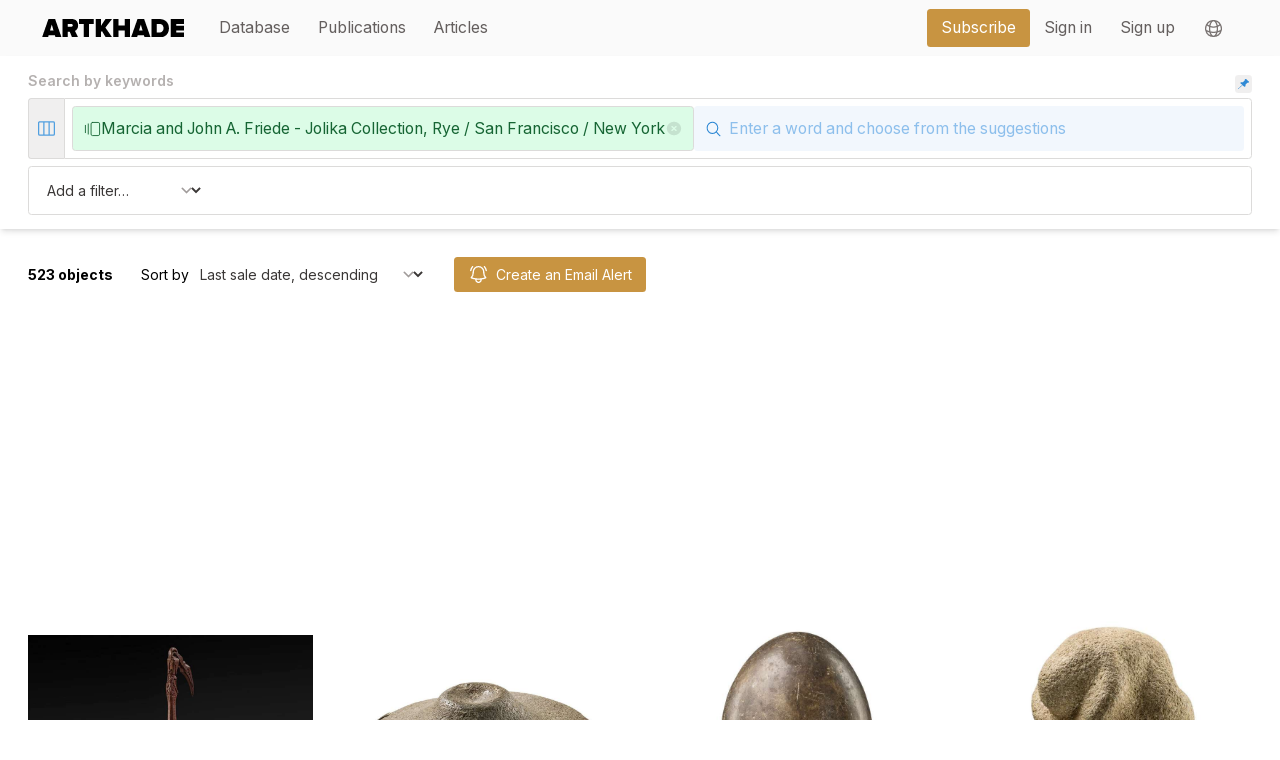

--- FILE ---
content_type: text/html;charset=utf-8
request_url: https://www.artkhade.com/en/database?q=collection-440&m=replace
body_size: 297784
content:
<!DOCTYPE html><html  lang="en" class="scroll-smooth"><head><meta charset="utf-8"><meta name="viewport" content="width=device-width, initial-scale=1"><title>Search Marcia and John A. Friede - Jolika Collection, Rye &#x2F; San Francisco &#x2F; New York - Artkhade</title><link rel="stylesheet" href="/_nuxt/entry.SQo267SL.css" crossorigin><link rel="stylesheet" href="/_nuxt/LayoutBase.BpX42rQz.css" crossorigin><link rel="modulepreload" as="script" crossorigin href="/_nuxt/Bty6w0Tz.js"><link rel="modulepreload" as="script" crossorigin href="/_nuxt/Dxzvsi4q.js"><link rel="modulepreload" as="script" crossorigin href="/_nuxt/BpJlYy0P.js"><link rel="modulepreload" as="script" crossorigin href="/_nuxt/Csfm--KN.js"><link rel="modulepreload" as="script" crossorigin href="/_nuxt/BsYYyZzg.js"><link rel="modulepreload" as="script" crossorigin href="/_nuxt/D3TOYDn-.js"><link rel="modulepreload" as="script" crossorigin href="/_nuxt/DBaL0loQ.js"><link rel="modulepreload" as="script" crossorigin href="/_nuxt/GyYi3XMp.js"><link rel="preload" as="fetch" fetchpriority="low" crossorigin="anonymous" href="/_nuxt/builds/meta/b59ec4bb-5a85-46d5-acec-cc8136bf6231.json"><meta name="apple-mobile-web-app-status-bar-style" content="black-translucent"><meta name="apple-mobile-web-app-capable" content="yes"><link rel="icon" href="/favicon.png" sizes="any"><link rel="apple-touch-icon" href="/apple-touch-icon.png"><noscript> You must activate JavaScript in your browser settings in order to use this website </noscript><script type="module" src="/_nuxt/Bty6w0Tz.js" crossorigin></script><script>"use strict";(()=>{const t=window,e=document.documentElement,c=["dark","light"],n=getStorageValue("localStorage","nuxt-color-mode")||"system";let i=n==="system"?u():n;const r=e.getAttribute("data-color-mode-forced");r&&(i=r),l(i),t["__NUXT_COLOR_MODE__"]={preference:n,value:i,getColorScheme:u,addColorScheme:l,removeColorScheme:d};function l(o){const s=""+o+"-mode",a="";e.classList?e.classList.add(s):e.className+=" "+s,a&&e.setAttribute("data-"+a,o)}function d(o){const s=""+o+"-mode",a="";e.classList?e.classList.remove(s):e.className=e.className.replace(new RegExp(s,"g"),""),a&&e.removeAttribute("data-"+a)}function f(o){return t.matchMedia("(prefers-color-scheme"+o+")")}function u(){if(t.matchMedia&&f("").media!=="not all"){for(const o of c)if(f(":"+o).matches)return o}return"light"}})();function getStorageValue(t,e){switch(t){case"localStorage":return window.localStorage.getItem(e);case"sessionStorage":return window.sessionStorage.getItem(e);case"cookie":return getCookie(e);default:return null}}function getCookie(t){const c=("; "+window.document.cookie).split("; "+t+"=");if(c.length===2)return c.pop()?.split(";").shift()}</script></head><body><div id="__nuxt"><div><!--[--><!----><!--[--><!----><!--[--><!--[--><div class="pb-32"><div><!----></div><div class="md:text-xl lg:text-lg relative" data-v-2661deea><nav data-headlessui-state class="bg-gray-50" data-v-2661deea><div class="w-full" data-v-2661deea><div class="section-container" data-v-2661deea><div class="relative flex items-center justify-between h-16" data-v-2661deea><div class="absolute sm:hidden inset-y-0 right-0 flex items-center" data-v-2661deea><a aria-current="page" href="/en/account/bookmarks" class="btn btn-transparent p-2" data-v-2661deea><svg xmlns="http://www.w3.org/2000/svg" fill="none" viewBox="0 0 24 24" stroke-width="1.5" stroke="currentColor" aria-hidden="true" data-slot="icon" class="w-6" data-v-2661deea><path stroke-linecap="round" stroke-linejoin="round" d="M15.75 6a3.75 3.75 0 1 1-7.5 0 3.75 3.75 0 0 1 7.5 0ZM4.501 20.118a7.5 7.5 0 0 1 14.998 0A17.933 17.933 0 0 1 12 21.75c-2.676 0-5.216-.584-7.499-1.632Z"></path></svg></a><span data-v-2661deea></span></div><div class="flex-1 flex items-center justify-left items-stretch justify-start" data-v-2661deea><a href="/en" class="flex-shrink-0 flex items-center" data-v-2661deea><img class="block h-5 w-auto" width="200" src="data:image/svg+xml,%3csvg%20xmlns=&#39;http://www.w3.org/2000/svg&#39;%20viewBox=&#39;0%200%20581.84%2071.61&#39;%3e%3cpath%20fill=&#39;black&#39;%20d=&#39;M55.51,71.61l-2.58-8.38H27.16l-2.58,8.38H0L26.41,0H53.68L80.09,71.61ZM40,21.26,33,44.34H47.13Z&#39;/%3e%3cpath%20fill=&#39;black&#39;%20d=&#39;M123.37,71.61l-9.88-22.54h-7.84V71.61H84V0h38.22C138.93,0,148,11.17,148,24.59c0,12.35-7.19,18.9-12.88,21.68l13,25.34Zm2.58-47.13c0-3.86-3.43-5.58-7.09-5.58H105.65V30.17h13.21c3.65,0,7.09-1.72,7.09-5.69&#39;/%3e%3cpolygon%20fill=&#39;black&#39;%20points=&#39;171.04%2071.61%20171.04%2018.9%20151.82%2018.9%20151.82%200%20211.84%200%20211.84%2018.9%20192.73%2018.9%20192.73%2071.61%20171.04%2071.61&#39;/%3e%3cpolygon%20fill=&#39;black&#39;%20points=&#39;261.34%2071.61%20245.24%2046.38%20241.26%2051.75%20241.26%2071.61%20219.57%2071.61%20219.57%200%20241.26%200%20241.26%2026.84%20260.05%200%20286.57%200%20259.51%2033.28%20287.75%2071.61%20261.34%2071.61&#39;/%3e%3cpolygon%20fill=&#39;black&#39;%20points=&#39;338.96%2071.61%20338.96%2044.23%20313.31%2044.23%20313.31%2071.61%20291.62%2071.61%20291.62%200%20313.31%200%20313.31%2025.34%20338.96%2025.34%20338.96%200%20360.65%200%20360.65%2071.61%20338.96%2071.61&#39;/%3e%3cpath%20fill=&#39;black&#39;%20d=&#39;M420,71.61l-2.58-8.38H391.69l-2.58,8.38H364.53L390.94,0h27.27l26.41,71.61ZM404.57,21.26l-7.08,23.08h14.17Z&#39;/%3e%3cpath%20fill=&#39;black&#39;%20d=&#39;M448.49,71.61V0h32c22.55,0,39.3,12.88,39.3,35.75S503,71.61,480.59,71.61Zm49.28-35.86c0-9.66-5.58-16.85-17.18-16.85H470.18V52.71h10.31c10.85,0,17.29-7.95,17.29-17&#39;/%3e%3cpolygon%20fill=&#39;black&#39;%20points=&#39;527.52%2071.61%20527.52%200%20581.84%200%20581.84%2018.9%20549.2%2018.9%20549.2%2025.98%20581.09%2025.98%20581.09%2044.88%20549.2%2044.88%20549.2%2052.71%20581.84%2052.71%20581.84%2071.61%20527.52%2071.61&#39;/%3e%3c/svg%3e" alt="Artkhade Home" data-v-2661deea></a><div class="hidden sm:block grow ml-6" data-v-2661deea><div class="w-full flex" data-v-2661deea><div class="flex grow space-x-1 md:space-x-4" data-v-2661deea><!--[--><a href="/en/database" class="router-link-active router-link-exact-active nav-item btn btn-transparent" data-v-2661deea><div data-v-2661deea>Database</div></a><a href="/en/publications" class="nav-item btn btn-transparent" data-v-2661deea><div data-v-2661deea>Publications</div></a><a href="/en/articles" class="nav-item btn btn-transparent" data-v-2661deea><div data-v-2661deea>Articles</div></a><!--]--></div><div class="flex space-x-4" data-v-2661deea><div class="ml-10 flex items-center space-x-4" data-v-2661deea><a aria-current="page" href="/en/plans" class="btn btn-primary" data-v-2661deea><div data-v-2661deea>Subscribe</div></a><div class="flex h-full items-center divide-x" data-v-2661deea><!--[--><a aria-current="page" href="/en/signin?r=%2Fen%2Fdatabase%3Fq%3Dcollection-440%26m%3Dreplace" class="nav-item btn btn-transparent" data-v-2661deea><div data-v-2661deea>Sign in</div></a><a aria-current="page" href="/en/signup?r=%2Fen%2Fdatabase%3Fq%3Dcollection-440%26m%3Dreplace" class="nav-item btn btn-transparent" data-v-2661deea><div class="whitespace-nowrap" data-v-2661deea>Sign up</div></a><!--]--><div data-headlessui-state class="z-[100] relative inline-block h-full" data-v-2661deea><button id="headlessui-menu-button-v-0-2" type="button" aria-haspopup="menu" aria-expanded="false" data-headlessui-state class="btn btn-transparent h-full flex items-center w-full px-4 py-2 text-gray-700"><svg xmlns="http://www.w3.org/2000/svg" fill="none" viewBox="0 0 24 24" stroke-width="1.5" stroke="currentColor" aria-hidden="true" data-slot="icon" class="h-6 w-6"><path stroke-linecap="round" stroke-linejoin="round" d="M12 21a9.004 9.004 0 0 0 8.716-6.747M12 21a9.004 9.004 0 0 1-8.716-6.747M12 21c2.485 0 4.5-4.03 4.5-9S14.485 3 12 3m0 18c-2.485 0-4.5-4.03-4.5-9S9.515 3 12 3m0 0a8.997 8.997 0 0 1 7.843 4.582M12 3a8.997 8.997 0 0 0-7.843 4.582m15.686 0A11.953 11.953 0 0 1 12 10.5c-2.998 0-5.74-1.1-7.843-2.918m15.686 0A8.959 8.959 0 0 1 21 12c0 .778-.099 1.533-.284 2.253m0 0A17.919 17.919 0 0 1 12 16.5c-3.162 0-6.133-.815-8.716-2.247m0 0A9.015 9.015 0 0 1 3 12c0-1.605.42-3.113 1.157-4.418"></path></svg></button><!----></div></div></div></div></div></div></div></div></div><div class="z-50 md:hidden w-full h-screen transition transition-opacity transition-height duration-200 top-16 bottom-0 absolute bg-gray-950 overflow-hidden" style="pointer-events:none;opacity:0;" data-v-2661deea><span data-v-2661deea></span></div></div></nav></div><!----><!--[--><div class="sm:sticky relative top-0 z-40 bg-white p-2 md:py-4 md:px-8 shadow-md"><div class="hidden sm:flex w-full items-center"><h1 class="grow text-base font-semibold text-gray-400 pb-2">Search by keywords</h1><div><div class="p-1 rounded bg-gray-100 btn hover:bg-gray-200 text-blue-500"><svg class="w-3 h-3" style="fill:currentColor;" viewBox="0 0 1024 1024" version="1.1" xmlns="http://www.w3.org/2000/svg"><path d="M1.6300434,1010.71777 C-1.67469744,1002.75465 0.138557699,993.585143 6.2254317,987.479201 L392.785432,600.876534 L246.054765,454.145868 C221.093846,429.14414 221.093846,388.651596 246.054765,363.649868 L267.388098,342.316534 C279.369574,330.275921 295.671287,323.530914 312.657432,323.585868 L447.996098,323.585868 C453.64593,323.598772 459.067313,321.3565 463.057432,317.356534 L642.556098,137.857868 C644.226349,136.206735 645.16631,133.955813 645.16631,131.607201 C645.16631,129.258589 644.226349,127.007667 642.556098,125.356534 C622.51376,105.215727 622.51376,72.6653409 642.556098,52.5245339 L676.390765,18.6898679 C688.373876,6.65682785 704.678247,-0.0739114599 721.660098,0.000612324058 C738.769431,0.000612324058 754.854765,6.65786788 766.929432,18.6898679 L1005.26543,257.025868 C1030.22635,282.027596 1030.22635,322.52014 1005.26543,347.521868 L971.430765,381.356534 C961.798318,391.037251 948.692541,396.460861 935.036098,396.417868 C921.254765,396.417868 908.326765,391.084535 898.598765,381.356534 C896.947254,379.705941 894.704339,378.784194 892.369432,378.796534 C890.034524,378.784194 887.791608,379.70594 886.140098,381.356534 L706.641432,560.855201 C702.634969,564.858431 700.392551,570.295526 700.412098,575.959201 L700.412098,711.297868 C700.412098,728.407201 693.756098,744.449868 681.681432,756.567201 L660.348098,777.900534 C648.273431,789.975201 632.230765,796.588534 615.078765,796.588534 C597.926765,796.588534 581.884098,789.932534 569.809432,777.900534 L423.078765,631.169868 L36.5187647,1017.77253 C32.423164,1021.67541 26.9868291,1023.8591 21.3294317,1023.87387 C12.7077981,1023.87387 4.93478424,1018.68089 1.6300434,1010.71777 Z"></path></svg></div></div></div><div><div class="flex flex-nowrap items-stretch w-full"><!--[--><div class="flex items-center items-stretch" data-v-9a29c7aa><!--[--><div class="bg-gray-100 hover:text-blue-500 text-blue-400 hidden items-stretch sm:flex border-l border-t border-b items-center flex rounded-l cursor-pointer"><svg xmlns="http://www.w3.org/2000/svg" fill="none" viewBox="0 0 24 24" stroke-width="1.5" stroke="currentColor" aria-hidden="true" data-slot="icon" class="m-2 w-6"><path stroke-linecap="round" stroke-linejoin="round" d="M9 4.5v15m6-15v15m-10.875 0h15.75c.621 0 1.125-.504 1.125-1.125V5.625c0-.621-.504-1.125-1.125-1.125H4.125C3.504 4.5 3 5.004 3 5.625v12.75c0 .621.504 1.125 1.125 1.125Z"></path></svg></div><!--]--></div><span data-v-9a29c7aa></span><!--]--><div class="grow flex flex-wrap items-stretch gap-2 rounded sm:rounded-none sm:rounded-r border bg-white p-1 sm:p-2"><!--[--><div tabindex="0" class="flex gap-2 text-sm md:text-lg items-stretch items-center py-1 px-3 lg:py-2 border rounded text-green-800 bg-green-100 focus:ring-2 ring-blue-500"><div class="flex items-center"><!--[--><!----><!----><!----><!----><!----><svg xmlns="http://www.w3.org/2000/svg" width="24" height="24" viewBox="0 0 24 24" fill="none" stroke="currentColor" stroke-width="2" stroke-linecap="round" stroke-linejoin="round" type="solid" class="lucide w-5 stroke-[1.25] lucide-gallery-horizontal-end-icon lucide-gallery-horizontal-end w-5 stroke-[1.25]"><path d="M2 7v10"></path><path d="M6 5v14"></path><rect width="12" height="18" x="10" y="3" rx="2"></rect></svg><!----><!----><!--]--></div><div class="shrink flex items-center"><div class="">Marcia and John A. Friede - Jolika Collection, Rye / San Francisco / New York</div></div><div class="opacity-10 cursor-pointer hover:opacity-100 hover:text-red-500 flex items-center text-black transition transition-opacity"><svg xmlns="http://www.w3.org/2000/svg" viewBox="0 0 20 20" fill="currentColor" aria-hidden="true" data-slot="icon" class="h-5"><path fill-rule="evenodd" d="M10 18a8 8 0 1 0 0-16 8 8 0 0 0 0 16ZM8.28 7.22a.75.75 0 0 0-1.06 1.06L8.94 10l-1.72 1.72a.75.75 0 1 0 1.06 1.06L10 11.06l1.72 1.72a.75.75 0 1 0 1.06-1.06L11.06 10l1.72-1.72a.75.75 0 0 0-1.06-1.06L10 8.94 8.28 7.22Z" clip-rule="evenodd"></path></svg></div></div><!--]--><div class="grow relative flex"><form class="w-full" autocomplete="off" autocorrect="off"><input name="userQueryString" type="text" class="w-full py-3 pl-9 md:pl-10 border-0 text-base md:text-lg bg-blue-50 hover:bg-blue-100 focus:ring-2 focus:bg-blue-100 placeholder-blue-300 hover:placeholder-blue-400 focus:placeholder-blue-400" placeholder="Enter a word and choose from the suggestions" value="" autocomplete="off" autocorrect="off" autocapitalize="off" spellcheck="false" maxlength="50"></form><div class="absolute left-2 top-3.5 sm:top-3 md:left-3 md:top-3.5 lg:top-4 pointer-events-none"><svg xmlns="http://www.w3.org/2000/svg" fill="none" viewBox="0 0 24 24" stroke-width="1.5" stroke="currentColor" aria-hidden="true" data-slot="icon" class="w-5 text-blue-500"><path stroke-linecap="round" stroke-linejoin="round" d="m21 21-5.197-5.197m0 0A7.5 7.5 0 1 0 5.196 5.196a7.5 7.5 0 0 0 10.607 10.607Z"></path></svg></div></div></div><span></span></div></div><!----><div class="space-y-2 mt-2 border rounded p-1 sm:p-2"><!----><!----><div class="flex flex-wrap space-y-1 sm:space-y-0 sm:space-x-4"><select class="w-full sm:w-48 flex-none"><option value="">Add a filter…</option><option value="su">Sale price converted to USD</option><option value="so">Sale price in original currency</option><option value="va">Estimated value in original currency</option><option value="sd">Date of sale</option><option value="ss">Sold/Unsold</option><option value="sc">Original sales currency</option><option value="pe">Object period</option><option value="sz">Object dimensions</option><!----></select><!----></div></div></div><!----><div class="px-2 pt-4 sm:p-8 transition space-y-4 sm:space-y-12"><div class="text-base flex flex-col sm:flex-row space-y-4 sm:space-y-0 sm:space-y-0 sm:divide-x sm:items-center"><div class="font-bold pr-4" title="0.028s">523 objects</div><div class="flex flex-col sm:flex-row grow space-y-2 sm:space-y-0 sm:divide-x sm:items-center"><div class="flex items-center space-x-2 flex-nowrap sm:px-4"><div class="whitespace-nowrap text-sm md:text-base">Sort by</div><div class="text-ellipsis whitespace-nowrap w-full"><select class="w-full pr-8 grow sm:w-max-48 w-auto sm:grow-0"><option value="dd" selected>Last sale date, descending</option><option value="da" disabled>Last sale date, ascending</option><option value="vd" disabled>Last sale price, descending</option><option value="va" disabled>Last sale price, ascending</option></select></div></div><div class="sm:pl-4"><!--[--><div class="flex items-center items-stretch" data-v-9a29c7aa><!--[--><div class="btn btn-primary w-full"><svg xmlns="http://www.w3.org/2000/svg" fill="none" viewBox="0 0 24 24" stroke-width="1.5" stroke="currentColor" aria-hidden="true" data-slot="icon" class="relative w-6 h-6 transition transition-colors text-white"><path stroke-linecap="round" stroke-linejoin="round" d="M14.857 17.082a23.848 23.848 0 0 0 5.454-1.31A8.967 8.967 0 0 1 18 9.75V9A6 6 0 0 0 6 9v.75a8.967 8.967 0 0 1-2.312 6.022c1.733.64 3.56 1.085 5.455 1.31m5.714 0a24.255 24.255 0 0 1-5.714 0m5.714 0a3 3 0 1 1-5.714 0M3.124 7.5A8.969 8.969 0 0 1 5.292 3m13.416 0a8.969 8.969 0 0 1 2.168 4.5"></path></svg><div class="truncate">Create an Email Alert</div></div><!--]--></div><span data-v-9a29c7aa></span><!--]--></div></div></div><div class="grid grid-cols-2 md:grid-cols-3 lg:grid-cols-3 xl:grid-cols-4 gap-2 md:gap-8"><!--[--><a href="/en/object/kRyNoZq2/a-korwar-sago-spatula-geelvink-bay-irian-jaya" class="focus:ring-blue-500 mb-4 overflow-hidden" tabindex="0" role="object-card"><div class="aspect-square mb-2 sm:mb-4 overflow-hidden relative"><img loading="lazy" class="h-full m-auto object-contain" src="https://objectsmedia.artkhade.com/OMQm2tbgtB-md.jpg"><!----></div><div class="flex flex-col items-center text-center space-y-2 md:space-y-4"><p class="text-xs sm:text-sm font-mono text-gray-400">SLE-198217</p><div class="md:space-y-2"><p class="text-sm sm:text-xl font-title leading-tight sm:leading-tight uppercase">A Korwar Sago Spatula</p><p class="text-sm sm:text-base font-title uppercase leading-tight sm:leading-tight">Geelvink Bay, Irian Jaya</p><div class="m-auto w-8 sm:w-10 pt-2"><!--[--><div class="flex items-center items-stretch" data-v-9a29c7aa><!--[--><div class="cursor-pointer btn px-1.5 btn-sm btn-primary"><svg xmlns="http://www.w3.org/2000/svg" fill="none" viewBox="0 0 24 24" stroke-width="1.5" stroke="currentColor" aria-hidden="true" data-slot="icon" class="relative w-4 h-4 sm:w-6 sm:h-6 text-white"><path stroke-linecap="round" stroke-linejoin="round" d="M14.857 17.082a23.848 23.848 0 0 0 5.454-1.31A8.967 8.967 0 0 1 18 9.75V9A6 6 0 0 0 6 9v.75a8.967 8.967 0 0 1-2.312 6.022c1.733.64 3.56 1.085 5.455 1.31m5.714 0a24.255 24.255 0 0 1-5.714 0m5.714 0a3 3 0 1 1-5.714 0M3.124 7.5A8.969 8.969 0 0 1 5.292 3m13.416 0a8.969 8.969 0 0 1 2.168 4.5"></path></svg></div><!--]--></div><span data-v-9a29c7aa></span><!--]--></div></div><div><div class=""><div class="text-xs text-gray-400 font-title uppercase">Last Sale</div><div class="text-xs sm:text-base font-title uppercase flex items-baseline"><div>Dec 5, 2025, </div><div class="text-rose-500">Unsold</div></div></div></div><!----></div></a><a href="/en/object/uCxT9mJV/a-disc-papua-new-guinea" class="focus:ring-blue-500 mb-4 overflow-hidden" tabindex="0" role="object-card"><div class="aspect-square mb-2 sm:mb-4 overflow-hidden relative"><img loading="lazy" class="h-full m-auto object-contain" src="https://objectsmedia.artkhade.com/qxjDswvyEh-md.jpg"><!----></div><div class="flex flex-col items-center text-center space-y-2 md:space-y-4"><p class="text-xs sm:text-sm font-mono text-gray-400">LDO-197201</p><div class="md:space-y-2"><p class="text-sm sm:text-xl font-title leading-tight sm:leading-tight uppercase">A Disc</p><p class="text-sm sm:text-base font-title uppercase leading-tight sm:leading-tight">papua New Guinea</p><div class="m-auto w-8 sm:w-10 pt-2"><!--[--><div class="flex items-center items-stretch" data-v-9a29c7aa><!--[--><div class="cursor-pointer btn px-1.5 btn-sm btn-primary"><svg xmlns="http://www.w3.org/2000/svg" fill="none" viewBox="0 0 24 24" stroke-width="1.5" stroke="currentColor" aria-hidden="true" data-slot="icon" class="relative w-4 h-4 sm:w-6 sm:h-6 text-white"><path stroke-linecap="round" stroke-linejoin="round" d="M14.857 17.082a23.848 23.848 0 0 0 5.454-1.31A8.967 8.967 0 0 1 18 9.75V9A6 6 0 0 0 6 9v.75a8.967 8.967 0 0 1-2.312 6.022c1.733.64 3.56 1.085 5.455 1.31m5.714 0a24.255 24.255 0 0 1-5.714 0m5.714 0a3 3 0 1 1-5.714 0M3.124 7.5A8.969 8.969 0 0 1 5.292 3m13.416 0a8.969 8.969 0 0 1 2.168 4.5"></path></svg></div><!--]--></div><span data-v-9a29c7aa></span><!--]--></div></div><div><div class=""><div class="text-xs text-gray-400 font-title uppercase">Last Sale</div><div class="text-xs sm:text-base font-title uppercase flex items-baseline"><div>Nov 15, 2025, </div><div class="text-rose-500">Unsold</div></div></div></div><!----></div></a><a href="/en/object/fmt81Oji/a-monolith-papua-new-guinea" class="focus:ring-blue-500 mb-4 overflow-hidden" tabindex="0" role="object-card"><div class="aspect-square mb-2 sm:mb-4 overflow-hidden relative"><img loading="lazy" class="h-full m-auto object-contain" src="https://objectsmedia.artkhade.com/ojbpRgjcio-md.jpg"><!----></div><div class="flex flex-col items-center text-center space-y-2 md:space-y-4"><p class="text-xs sm:text-sm font-mono text-gray-400">OFI-197200</p><div class="md:space-y-2"><p class="text-sm sm:text-xl font-title leading-tight sm:leading-tight uppercase">A Monolith</p><p class="text-sm sm:text-base font-title uppercase leading-tight sm:leading-tight">Papua New Guinea</p><div class="m-auto w-8 sm:w-10 pt-2"><!--[--><div class="flex items-center items-stretch" data-v-9a29c7aa><!--[--><div class="cursor-pointer btn px-1.5 btn-sm btn-primary"><svg xmlns="http://www.w3.org/2000/svg" fill="none" viewBox="0 0 24 24" stroke-width="1.5" stroke="currentColor" aria-hidden="true" data-slot="icon" class="relative w-4 h-4 sm:w-6 sm:h-6 text-white"><path stroke-linecap="round" stroke-linejoin="round" d="M14.857 17.082a23.848 23.848 0 0 0 5.454-1.31A8.967 8.967 0 0 1 18 9.75V9A6 6 0 0 0 6 9v.75a8.967 8.967 0 0 1-2.312 6.022c1.733.64 3.56 1.085 5.455 1.31m5.714 0a24.255 24.255 0 0 1-5.714 0m5.714 0a3 3 0 1 1-5.714 0M3.124 7.5A8.969 8.969 0 0 1 5.292 3m13.416 0a8.969 8.969 0 0 1 2.168 4.5"></path></svg></div><!--]--></div><span data-v-9a29c7aa></span><!--]--></div></div><div><div class=""><div class="text-xs text-gray-400 font-title uppercase">Last Sale</div><div class="text-xs sm:text-base font-title uppercase flex items-baseline"><div>Nov 15, 2025, </div><div class="text-rose-500">Unsold</div></div></div></div><!----></div></a><a href="/en/object/rrqoCEwz/a-pestle-karawari-papua-new-guinea" class="focus:ring-blue-500 mb-4 overflow-hidden" tabindex="0" role="object-card"><div class="aspect-square mb-2 sm:mb-4 overflow-hidden relative"><img loading="lazy" class="h-full m-auto object-contain" src="https://objectsmedia.artkhade.com/9nzILEWfBk-md.jpg"><!----></div><div class="flex flex-col items-center text-center space-y-2 md:space-y-4"><p class="text-xs sm:text-sm font-mono text-gray-400">QMR-197199</p><div class="md:space-y-2"><p class="text-sm sm:text-xl font-title leading-tight sm:leading-tight uppercase">A Pestle</p><p class="text-sm sm:text-base font-title uppercase leading-tight sm:leading-tight">Karawari, papua New Guinea</p><div class="m-auto w-8 sm:w-10 pt-2"><!--[--><div class="flex items-center items-stretch" data-v-9a29c7aa><!--[--><div class="cursor-pointer btn px-1.5 btn-sm btn-primary"><svg xmlns="http://www.w3.org/2000/svg" fill="none" viewBox="0 0 24 24" stroke-width="1.5" stroke="currentColor" aria-hidden="true" data-slot="icon" class="relative w-4 h-4 sm:w-6 sm:h-6 text-white"><path stroke-linecap="round" stroke-linejoin="round" d="M14.857 17.082a23.848 23.848 0 0 0 5.454-1.31A8.967 8.967 0 0 1 18 9.75V9A6 6 0 0 0 6 9v.75a8.967 8.967 0 0 1-2.312 6.022c1.733.64 3.56 1.085 5.455 1.31m5.714 0a24.255 24.255 0 0 1-5.714 0m5.714 0a3 3 0 1 1-5.714 0M3.124 7.5A8.969 8.969 0 0 1 5.292 3m13.416 0a8.969 8.969 0 0 1 2.168 4.5"></path></svg></div><!--]--></div><span data-v-9a29c7aa></span><!--]--></div></div><div><div class=""><div class="text-xs text-gray-400 font-title uppercase">Last Sale</div><div class="text-xs sm:text-base font-title uppercase flex items-baseline"><div>Nov 15, 2025, </div><div class="text-green-600"><!--[--><div class="flex items-center items-stretch" data-v-9a29c7aa><!--[--><!--[--><span>EUR </span><span class="numbers"><!--[-->11,700<!--]--></span><!----><!--]--><!--]--></div><span data-v-9a29c7aa></span><!--]--></div></div></div></div><!----></div></a><a href="/en/object/TtvAqwDR/a-head-madang-papua-new-guinea" class="focus:ring-blue-500 mb-4 overflow-hidden" tabindex="0" role="object-card"><div class="aspect-square mb-2 sm:mb-4 overflow-hidden relative"><img loading="lazy" class="h-full m-auto object-contain" src="https://objectsmedia.artkhade.com/QH40wlrYl0-md.jpg"><!----></div><div class="flex flex-col items-center text-center space-y-2 md:space-y-4"><p class="text-xs sm:text-sm font-mono text-gray-400">GUV-197198</p><div class="md:space-y-2"><p class="text-sm sm:text-xl font-title leading-tight sm:leading-tight uppercase">A Head</p><p class="text-sm sm:text-base font-title uppercase leading-tight sm:leading-tight">madang, Papua New Guinea</p><div class="m-auto w-8 sm:w-10 pt-2"><!--[--><div class="flex items-center items-stretch" data-v-9a29c7aa><!--[--><div class="cursor-pointer btn px-1.5 btn-sm btn-primary"><svg xmlns="http://www.w3.org/2000/svg" fill="none" viewBox="0 0 24 24" stroke-width="1.5" stroke="currentColor" aria-hidden="true" data-slot="icon" class="relative w-4 h-4 sm:w-6 sm:h-6 text-white"><path stroke-linecap="round" stroke-linejoin="round" d="M14.857 17.082a23.848 23.848 0 0 0 5.454-1.31A8.967 8.967 0 0 1 18 9.75V9A6 6 0 0 0 6 9v.75a8.967 8.967 0 0 1-2.312 6.022c1.733.64 3.56 1.085 5.455 1.31m5.714 0a24.255 24.255 0 0 1-5.714 0m5.714 0a3 3 0 1 1-5.714 0M3.124 7.5A8.969 8.969 0 0 1 5.292 3m13.416 0a8.969 8.969 0 0 1 2.168 4.5"></path></svg></div><!--]--></div><span data-v-9a29c7aa></span><!--]--></div></div><div><div class=""><div class="text-xs text-gray-400 font-title uppercase">Last Sale</div><div class="text-xs sm:text-base font-title uppercase flex items-baseline"><div>Nov 15, 2025, </div><div class="text-rose-500">Unsold</div></div></div></div><!----></div></a><a href="/en/object/GFPmdxSZ/a-monolith-karawari-papua-new-guinea" class="focus:ring-blue-500 mb-4 overflow-hidden" tabindex="0" role="object-card"><div class="aspect-square mb-2 sm:mb-4 overflow-hidden relative"><img loading="lazy" class="h-full m-auto object-contain" src="https://objectsmedia.artkhade.com/r0qEz3isZY-md.jpg"><!----></div><div class="flex flex-col items-center text-center space-y-2 md:space-y-4"><p class="text-xs sm:text-sm font-mono text-gray-400">PKP-197197</p><div class="md:space-y-2"><p class="text-sm sm:text-xl font-title leading-tight sm:leading-tight uppercase">A Monolith</p><p class="text-sm sm:text-base font-title uppercase leading-tight sm:leading-tight">Karawari, papua New Guinea</p><div class="m-auto w-8 sm:w-10 pt-2"><!--[--><div class="flex items-center items-stretch" data-v-9a29c7aa><!--[--><div class="cursor-pointer btn px-1.5 btn-sm btn-primary"><svg xmlns="http://www.w3.org/2000/svg" fill="none" viewBox="0 0 24 24" stroke-width="1.5" stroke="currentColor" aria-hidden="true" data-slot="icon" class="relative w-4 h-4 sm:w-6 sm:h-6 text-white"><path stroke-linecap="round" stroke-linejoin="round" d="M14.857 17.082a23.848 23.848 0 0 0 5.454-1.31A8.967 8.967 0 0 1 18 9.75V9A6 6 0 0 0 6 9v.75a8.967 8.967 0 0 1-2.312 6.022c1.733.64 3.56 1.085 5.455 1.31m5.714 0a24.255 24.255 0 0 1-5.714 0m5.714 0a3 3 0 1 1-5.714 0M3.124 7.5A8.969 8.969 0 0 1 5.292 3m13.416 0a8.969 8.969 0 0 1 2.168 4.5"></path></svg></div><!--]--></div><span data-v-9a29c7aa></span><!--]--></div></div><div><div class=""><div class="text-xs text-gray-400 font-title uppercase">Last Sale</div><div class="text-xs sm:text-base font-title uppercase flex items-baseline"><div>Nov 15, 2025, </div><div class="text-rose-500">Unsold</div></div></div></div><!----></div></a><a href="/en/object/Ukjwl5x8/a-sculpture-papua-new-guinea" class="focus:ring-blue-500 mb-4 overflow-hidden" tabindex="0" role="object-card"><div class="aspect-square mb-2 sm:mb-4 overflow-hidden relative"><img loading="lazy" class="h-full m-auto object-contain" src="https://objectsmedia.artkhade.com/R3ClnNwAT2-md.jpg"><!----></div><div class="flex flex-col items-center text-center space-y-2 md:space-y-4"><p class="text-xs sm:text-sm font-mono text-gray-400">YDG-197196</p><div class="md:space-y-2"><p class="text-sm sm:text-xl font-title leading-tight sm:leading-tight uppercase">A Sculpture</p><p class="text-sm sm:text-base font-title uppercase leading-tight sm:leading-tight">papua New Guinea</p><div class="m-auto w-8 sm:w-10 pt-2"><!--[--><div class="flex items-center items-stretch" data-v-9a29c7aa><!--[--><div class="cursor-pointer btn px-1.5 btn-sm btn-primary"><svg xmlns="http://www.w3.org/2000/svg" fill="none" viewBox="0 0 24 24" stroke-width="1.5" stroke="currentColor" aria-hidden="true" data-slot="icon" class="relative w-4 h-4 sm:w-6 sm:h-6 text-white"><path stroke-linecap="round" stroke-linejoin="round" d="M14.857 17.082a23.848 23.848 0 0 0 5.454-1.31A8.967 8.967 0 0 1 18 9.75V9A6 6 0 0 0 6 9v.75a8.967 8.967 0 0 1-2.312 6.022c1.733.64 3.56 1.085 5.455 1.31m5.714 0a24.255 24.255 0 0 1-5.714 0m5.714 0a3 3 0 1 1-5.714 0M3.124 7.5A8.969 8.969 0 0 1 5.292 3m13.416 0a8.969 8.969 0 0 1 2.168 4.5"></path></svg></div><!--]--></div><span data-v-9a29c7aa></span><!--]--></div></div><div><div class=""><div class="text-xs text-gray-400 font-title uppercase">Last Sale</div><div class="text-xs sm:text-base font-title uppercase flex items-baseline"><div>Nov 15, 2025, </div><div class="text-rose-500">Unsold</div></div></div></div><!----></div></a><a href="/en/object/mulMBbn8/a-pestle-simbai-river-papua-new-guinea" class="focus:ring-blue-500 mb-4 overflow-hidden" tabindex="0" role="object-card"><div class="aspect-square mb-2 sm:mb-4 overflow-hidden relative"><img loading="lazy" class="h-full m-auto object-contain" src="https://objectsmedia.artkhade.com/MWR3wjDyGH-md.jpg"><!----></div><div class="flex flex-col items-center text-center space-y-2 md:space-y-4"><p class="text-xs sm:text-sm font-mono text-gray-400">YSM-197195</p><div class="md:space-y-2"><p class="text-sm sm:text-xl font-title leading-tight sm:leading-tight uppercase">A Pestle</p><p class="text-sm sm:text-base font-title uppercase leading-tight sm:leading-tight">Simbai River, Papua New Guinea</p><div class="m-auto w-8 sm:w-10 pt-2"><!--[--><div class="flex items-center items-stretch" data-v-9a29c7aa><!--[--><div class="cursor-pointer btn px-1.5 btn-sm btn-primary"><svg xmlns="http://www.w3.org/2000/svg" fill="none" viewBox="0 0 24 24" stroke-width="1.5" stroke="currentColor" aria-hidden="true" data-slot="icon" class="relative w-4 h-4 sm:w-6 sm:h-6 text-white"><path stroke-linecap="round" stroke-linejoin="round" d="M14.857 17.082a23.848 23.848 0 0 0 5.454-1.31A8.967 8.967 0 0 1 18 9.75V9A6 6 0 0 0 6 9v.75a8.967 8.967 0 0 1-2.312 6.022c1.733.64 3.56 1.085 5.455 1.31m5.714 0a24.255 24.255 0 0 1-5.714 0m5.714 0a3 3 0 1 1-5.714 0M3.124 7.5A8.969 8.969 0 0 1 5.292 3m13.416 0a8.969 8.969 0 0 1 2.168 4.5"></path></svg></div><!--]--></div><span data-v-9a29c7aa></span><!--]--></div></div><div><div class=""><div class="text-xs text-gray-400 font-title uppercase">Last Sale</div><div class="text-xs sm:text-base font-title uppercase flex items-baseline"><div>Nov 15, 2025, </div><div class="text-rose-500">Unsold</div></div></div></div><!----></div></a><a href="/en/object/lYrER1Yl/a-pestle-lufa-basin-papua-new-guinea" class="focus:ring-blue-500 mb-4 overflow-hidden" tabindex="0" role="object-card"><div class="aspect-square mb-2 sm:mb-4 overflow-hidden relative"><img loading="lazy" class="h-full m-auto object-contain" src="https://objectsmedia.artkhade.com/u6pxTG4Q8Z-md.jpg"><!----></div><div class="flex flex-col items-center text-center space-y-2 md:space-y-4"><p class="text-xs sm:text-sm font-mono text-gray-400">UPR-197194</p><div class="md:space-y-2"><p class="text-sm sm:text-xl font-title leading-tight sm:leading-tight uppercase">A Pestle</p><p class="text-sm sm:text-base font-title uppercase leading-tight sm:leading-tight">Lufa Basin, Papua New Guinea</p><div class="m-auto w-8 sm:w-10 pt-2"><!--[--><div class="flex items-center items-stretch" data-v-9a29c7aa><!--[--><div class="cursor-pointer btn px-1.5 btn-sm btn-primary"><svg xmlns="http://www.w3.org/2000/svg" fill="none" viewBox="0 0 24 24" stroke-width="1.5" stroke="currentColor" aria-hidden="true" data-slot="icon" class="relative w-4 h-4 sm:w-6 sm:h-6 text-white"><path stroke-linecap="round" stroke-linejoin="round" d="M14.857 17.082a23.848 23.848 0 0 0 5.454-1.31A8.967 8.967 0 0 1 18 9.75V9A6 6 0 0 0 6 9v.75a8.967 8.967 0 0 1-2.312 6.022c1.733.64 3.56 1.085 5.455 1.31m5.714 0a24.255 24.255 0 0 1-5.714 0m5.714 0a3 3 0 1 1-5.714 0M3.124 7.5A8.969 8.969 0 0 1 5.292 3m13.416 0a8.969 8.969 0 0 1 2.168 4.5"></path></svg></div><!--]--></div><span data-v-9a29c7aa></span><!--]--></div></div><div><div class=""><div class="text-xs text-gray-400 font-title uppercase">Last Sale</div><div class="text-xs sm:text-base font-title uppercase flex items-baseline"><div>Nov 15, 2025, </div><div class="text-rose-500">Unsold</div></div></div></div><!----></div></a><a href="/en/object/veQ8t6SV/a-pestle-southern-highlands-papau-new-guinea" class="focus:ring-blue-500 mb-4 overflow-hidden" tabindex="0" role="object-card"><div class="aspect-square mb-2 sm:mb-4 overflow-hidden relative"><img loading="lazy" class="h-full m-auto object-contain" src="https://objectsmedia.artkhade.com/U772064SVN-md.jpg"><!----></div><div class="flex flex-col items-center text-center space-y-2 md:space-y-4"><p class="text-xs sm:text-sm font-mono text-gray-400">IBG-197193</p><div class="md:space-y-2"><p class="text-sm sm:text-xl font-title leading-tight sm:leading-tight uppercase">A Pestle</p><p class="text-sm sm:text-base font-title uppercase leading-tight sm:leading-tight">Southern Highlands, papau New Guinea</p><div class="m-auto w-8 sm:w-10 pt-2"><!--[--><div class="flex items-center items-stretch" data-v-9a29c7aa><!--[--><div class="cursor-pointer btn px-1.5 btn-sm btn-primary"><svg xmlns="http://www.w3.org/2000/svg" fill="none" viewBox="0 0 24 24" stroke-width="1.5" stroke="currentColor" aria-hidden="true" data-slot="icon" class="relative w-4 h-4 sm:w-6 sm:h-6 text-white"><path stroke-linecap="round" stroke-linejoin="round" d="M14.857 17.082a23.848 23.848 0 0 0 5.454-1.31A8.967 8.967 0 0 1 18 9.75V9A6 6 0 0 0 6 9v.75a8.967 8.967 0 0 1-2.312 6.022c1.733.64 3.56 1.085 5.455 1.31m5.714 0a24.255 24.255 0 0 1-5.714 0m5.714 0a3 3 0 1 1-5.714 0M3.124 7.5A8.969 8.969 0 0 1 5.292 3m13.416 0a8.969 8.969 0 0 1 2.168 4.5"></path></svg></div><!--]--></div><span data-v-9a29c7aa></span><!--]--></div></div><div><div class=""><div class="text-xs text-gray-400 font-title uppercase">Last Sale</div><div class="text-xs sm:text-base font-title uppercase flex items-baseline"><div>Nov 15, 2025, </div><div class="text-rose-500">Unsold</div></div></div></div><!----></div></a><a href="/en/object/wAOdwc9N/a-mortar-east-sepik-papua-new-guinea" class="focus:ring-blue-500 mb-4 overflow-hidden" tabindex="0" role="object-card"><div class="aspect-square mb-2 sm:mb-4 overflow-hidden relative"><img loading="lazy" class="h-full m-auto object-contain" src="https://objectsmedia.artkhade.com/AbR0y3yme5-md.jpg"><!----></div><div class="flex flex-col items-center text-center space-y-2 md:space-y-4"><p class="text-xs sm:text-sm font-mono text-gray-400">EZZ-197192</p><div class="md:space-y-2"><p class="text-sm sm:text-xl font-title leading-tight sm:leading-tight uppercase">A Mortar</p><p class="text-sm sm:text-base font-title uppercase leading-tight sm:leading-tight">East Sepik, papua New Guinea</p><div class="m-auto w-8 sm:w-10 pt-2"><!--[--><div class="flex items-center items-stretch" data-v-9a29c7aa><!--[--><div class="cursor-pointer btn px-1.5 btn-sm btn-primary"><svg xmlns="http://www.w3.org/2000/svg" fill="none" viewBox="0 0 24 24" stroke-width="1.5" stroke="currentColor" aria-hidden="true" data-slot="icon" class="relative w-4 h-4 sm:w-6 sm:h-6 text-white"><path stroke-linecap="round" stroke-linejoin="round" d="M14.857 17.082a23.848 23.848 0 0 0 5.454-1.31A8.967 8.967 0 0 1 18 9.75V9A6 6 0 0 0 6 9v.75a8.967 8.967 0 0 1-2.312 6.022c1.733.64 3.56 1.085 5.455 1.31m5.714 0a24.255 24.255 0 0 1-5.714 0m5.714 0a3 3 0 1 1-5.714 0M3.124 7.5A8.969 8.969 0 0 1 5.292 3m13.416 0a8.969 8.969 0 0 1 2.168 4.5"></path></svg></div><!--]--></div><span data-v-9a29c7aa></span><!--]--></div></div><div><div class=""><div class="text-xs text-gray-400 font-title uppercase">Last Sale</div><div class="text-xs sm:text-base font-title uppercase flex items-baseline"><div>Nov 15, 2025, </div><div class="text-rose-500">Unsold</div></div></div></div><!----></div></a><a href="/en/object/aVuYDBbk/a-mortar-simbu-area-papua-new-guinea" class="focus:ring-blue-500 mb-4 overflow-hidden" tabindex="0" role="object-card"><div class="aspect-square mb-2 sm:mb-4 overflow-hidden relative"><img loading="lazy" class="h-full m-auto object-contain" src="https://objectsmedia.artkhade.com/ah1OP6QGke-md.jpg"><!----></div><div class="flex flex-col items-center text-center space-y-2 md:space-y-4"><p class="text-xs sm:text-sm font-mono text-gray-400">EEB-197191</p><div class="md:space-y-2"><p class="text-sm sm:text-xl font-title leading-tight sm:leading-tight uppercase">A Mortar</p><p class="text-sm sm:text-base font-title uppercase leading-tight sm:leading-tight">Simbu Area, papua New Guinea</p><div class="m-auto w-8 sm:w-10 pt-2"><!--[--><div class="flex items-center items-stretch" data-v-9a29c7aa><!--[--><div class="cursor-pointer btn px-1.5 btn-sm btn-primary"><svg xmlns="http://www.w3.org/2000/svg" fill="none" viewBox="0 0 24 24" stroke-width="1.5" stroke="currentColor" aria-hidden="true" data-slot="icon" class="relative w-4 h-4 sm:w-6 sm:h-6 text-white"><path stroke-linecap="round" stroke-linejoin="round" d="M14.857 17.082a23.848 23.848 0 0 0 5.454-1.31A8.967 8.967 0 0 1 18 9.75V9A6 6 0 0 0 6 9v.75a8.967 8.967 0 0 1-2.312 6.022c1.733.64 3.56 1.085 5.455 1.31m5.714 0a24.255 24.255 0 0 1-5.714 0m5.714 0a3 3 0 1 1-5.714 0M3.124 7.5A8.969 8.969 0 0 1 5.292 3m13.416 0a8.969 8.969 0 0 1 2.168 4.5"></path></svg></div><!--]--></div><span data-v-9a29c7aa></span><!--]--></div></div><div><div class=""><div class="text-xs text-gray-400 font-title uppercase">Last Sale</div><div class="text-xs sm:text-base font-title uppercase flex items-baseline"><div>Nov 15, 2025, </div><div class="text-green-600"><!--[--><div class="flex items-center items-stretch" data-v-9a29c7aa><!--[--><!--[--><span>EUR </span><span class="numbers"><!--[-->3,380<!--]--></span><!----><!--]--><!--]--></div><span data-v-9a29c7aa></span><!--]--></div></div></div></div><!----></div></a><a href="/en/object/sSlPY2tE/a-mortar-mount-hagen-papua-new-guinea" class="focus:ring-blue-500 mb-4 overflow-hidden" tabindex="0" role="object-card"><div class="aspect-square mb-2 sm:mb-4 overflow-hidden relative"><img loading="lazy" class="h-full m-auto object-contain" src="https://objectsmedia.artkhade.com/AZ0SIXvQ0Z-md.jpg"><!----></div><div class="flex flex-col items-center text-center space-y-2 md:space-y-4"><p class="text-xs sm:text-sm font-mono text-gray-400">NMF-197190</p><div class="md:space-y-2"><p class="text-sm sm:text-xl font-title leading-tight sm:leading-tight uppercase">A Mortar</p><p class="text-sm sm:text-base font-title uppercase leading-tight sm:leading-tight">Mount Hagen, papua New Guinea</p><div class="m-auto w-8 sm:w-10 pt-2"><!--[--><div class="flex items-center items-stretch" data-v-9a29c7aa><!--[--><div class="cursor-pointer btn px-1.5 btn-sm btn-primary"><svg xmlns="http://www.w3.org/2000/svg" fill="none" viewBox="0 0 24 24" stroke-width="1.5" stroke="currentColor" aria-hidden="true" data-slot="icon" class="relative w-4 h-4 sm:w-6 sm:h-6 text-white"><path stroke-linecap="round" stroke-linejoin="round" d="M14.857 17.082a23.848 23.848 0 0 0 5.454-1.31A8.967 8.967 0 0 1 18 9.75V9A6 6 0 0 0 6 9v.75a8.967 8.967 0 0 1-2.312 6.022c1.733.64 3.56 1.085 5.455 1.31m5.714 0a24.255 24.255 0 0 1-5.714 0m5.714 0a3 3 0 1 1-5.714 0M3.124 7.5A8.969 8.969 0 0 1 5.292 3m13.416 0a8.969 8.969 0 0 1 2.168 4.5"></path></svg></div><!--]--></div><span data-v-9a29c7aa></span><!--]--></div></div><div><div class=""><div class="text-xs text-gray-400 font-title uppercase">Last Sale</div><div class="text-xs sm:text-base font-title uppercase flex items-baseline"><div>Nov 15, 2025, </div><div class="text-green-600"><!--[--><div class="flex items-center items-stretch" data-v-9a29c7aa><!--[--><!--[--><span>EUR </span><span class="numbers"><!--[-->2,210<!--]--></span><!----><!--]--><!--]--></div><span data-v-9a29c7aa></span><!--]--></div></div></div></div><!----></div></a><a href="/en/object/72du5MMD/a-mortar-mount-hagen-papua-new-guinea" class="focus:ring-blue-500 mb-4 overflow-hidden" tabindex="0" role="object-card"><div class="aspect-square mb-2 sm:mb-4 overflow-hidden relative"><img loading="lazy" class="h-full m-auto object-contain" src="https://objectsmedia.artkhade.com/44v75OMmaS-md.jpg"><!----></div><div class="flex flex-col items-center text-center space-y-2 md:space-y-4"><p class="text-xs sm:text-sm font-mono text-gray-400">TGI-197189</p><div class="md:space-y-2"><p class="text-sm sm:text-xl font-title leading-tight sm:leading-tight uppercase">A Mortar</p><p class="text-sm sm:text-base font-title uppercase leading-tight sm:leading-tight">Mount Hagen, papua New Guinea</p><div class="m-auto w-8 sm:w-10 pt-2"><!--[--><div class="flex items-center items-stretch" data-v-9a29c7aa><!--[--><div class="cursor-pointer btn px-1.5 btn-sm btn-primary"><svg xmlns="http://www.w3.org/2000/svg" fill="none" viewBox="0 0 24 24" stroke-width="1.5" stroke="currentColor" aria-hidden="true" data-slot="icon" class="relative w-4 h-4 sm:w-6 sm:h-6 text-white"><path stroke-linecap="round" stroke-linejoin="round" d="M14.857 17.082a23.848 23.848 0 0 0 5.454-1.31A8.967 8.967 0 0 1 18 9.75V9A6 6 0 0 0 6 9v.75a8.967 8.967 0 0 1-2.312 6.022c1.733.64 3.56 1.085 5.455 1.31m5.714 0a24.255 24.255 0 0 1-5.714 0m5.714 0a3 3 0 1 1-5.714 0M3.124 7.5A8.969 8.969 0 0 1 5.292 3m13.416 0a8.969 8.969 0 0 1 2.168 4.5"></path></svg></div><!--]--></div><span data-v-9a29c7aa></span><!--]--></div></div><div><div class=""><div class="text-xs text-gray-400 font-title uppercase">Last Sale</div><div class="text-xs sm:text-base font-title uppercase flex items-baseline"><div>Nov 15, 2025, </div><div class="text-green-600"><!--[--><div class="flex items-center items-stretch" data-v-9a29c7aa><!--[--><!--[--><span>EUR </span><span class="numbers"><!--[-->3,900<!--]--></span><!----><!--]--><!--]--></div><span data-v-9a29c7aa></span><!--]--></div></div></div></div><!----></div></a><a href="/en/object/lZczX5jP/a-mortar-highlands-papua-new-guinea" class="focus:ring-blue-500 mb-4 overflow-hidden" tabindex="0" role="object-card"><div class="aspect-square mb-2 sm:mb-4 overflow-hidden relative"><img loading="lazy" class="h-full m-auto object-contain" src="https://objectsmedia.artkhade.com/AdQeJTLePM-md.jpg"><!----></div><div class="flex flex-col items-center text-center space-y-2 md:space-y-4"><p class="text-xs sm:text-sm font-mono text-gray-400">BQF-197188</p><div class="md:space-y-2"><p class="text-sm sm:text-xl font-title leading-tight sm:leading-tight uppercase">A Mortar</p><p class="text-sm sm:text-base font-title uppercase leading-tight sm:leading-tight">Highlands, papua New Guinea</p><div class="m-auto w-8 sm:w-10 pt-2"><!--[--><div class="flex items-center items-stretch" data-v-9a29c7aa><!--[--><div class="cursor-pointer btn px-1.5 btn-sm btn-primary"><svg xmlns="http://www.w3.org/2000/svg" fill="none" viewBox="0 0 24 24" stroke-width="1.5" stroke="currentColor" aria-hidden="true" data-slot="icon" class="relative w-4 h-4 sm:w-6 sm:h-6 text-white"><path stroke-linecap="round" stroke-linejoin="round" d="M14.857 17.082a23.848 23.848 0 0 0 5.454-1.31A8.967 8.967 0 0 1 18 9.75V9A6 6 0 0 0 6 9v.75a8.967 8.967 0 0 1-2.312 6.022c1.733.64 3.56 1.085 5.455 1.31m5.714 0a24.255 24.255 0 0 1-5.714 0m5.714 0a3 3 0 1 1-5.714 0M3.124 7.5A8.969 8.969 0 0 1 5.292 3m13.416 0a8.969 8.969 0 0 1 2.168 4.5"></path></svg></div><!--]--></div><span data-v-9a29c7aa></span><!--]--></div></div><div><div class=""><div class="text-xs text-gray-400 font-title uppercase">Last Sale</div><div class="text-xs sm:text-base font-title uppercase flex items-baseline"><div>Nov 15, 2025, </div><div class="text-rose-500">Unsold</div></div></div></div><!----></div></a><a href="/en/object/8RcTw5zA/a-pigment-dish-sepik-river-papua-new-guinea" class="focus:ring-blue-500 mb-4 overflow-hidden" tabindex="0" role="object-card"><div class="aspect-square mb-2 sm:mb-4 overflow-hidden relative"><img loading="lazy" class="h-full m-auto object-contain" src="https://objectsmedia.artkhade.com/GlOBDR6xZW-md.jpg"><!----></div><div class="flex flex-col items-center text-center space-y-2 md:space-y-4"><p class="text-xs sm:text-sm font-mono text-gray-400">KQQ-196331</p><div class="md:space-y-2"><p class="text-sm sm:text-xl font-title leading-tight sm:leading-tight uppercase">A Pigment Dish</p><p class="text-sm sm:text-base font-title uppercase leading-tight sm:leading-tight">Sepik River, papua New Guinea</p><div class="m-auto w-8 sm:w-10 pt-2"><!--[--><div class="flex items-center items-stretch" data-v-9a29c7aa><!--[--><div class="cursor-pointer btn px-1.5 btn-sm btn-primary"><svg xmlns="http://www.w3.org/2000/svg" fill="none" viewBox="0 0 24 24" stroke-width="1.5" stroke="currentColor" aria-hidden="true" data-slot="icon" class="relative w-4 h-4 sm:w-6 sm:h-6 text-white"><path stroke-linecap="round" stroke-linejoin="round" d="M14.857 17.082a23.848 23.848 0 0 0 5.454-1.31A8.967 8.967 0 0 1 18 9.75V9A6 6 0 0 0 6 9v.75a8.967 8.967 0 0 1-2.312 6.022c1.733.64 3.56 1.085 5.455 1.31m5.714 0a24.255 24.255 0 0 1-5.714 0m5.714 0a3 3 0 1 1-5.714 0M3.124 7.5A8.969 8.969 0 0 1 5.292 3m13.416 0a8.969 8.969 0 0 1 2.168 4.5"></path></svg></div><!--]--></div><span data-v-9a29c7aa></span><!--]--></div></div><div><div class=""><div class="text-xs text-gray-400 font-title uppercase">Last Sale</div><div class="text-xs sm:text-base font-title uppercase flex items-baseline"><div>Oct 28, 2025, </div><div class="text-green-600"><!--[--><div class="flex items-center items-stretch" data-v-9a29c7aa><!--[--><!--[--><span>EUR </span><span class="numbers"><!--[-->5,957<!--]--></span><!----><!--]--><!--]--></div><span data-v-9a29c7aa></span><!--]--></div></div></div></div><!----></div></a><a href="/en/object/C3uCNQFv/a-iatmul-supsension-hook-papua-new-guinea" class="focus:ring-blue-500 mb-4 overflow-hidden" tabindex="0" role="object-card"><div class="aspect-square mb-2 sm:mb-4 overflow-hidden relative"><img loading="lazy" class="h-full m-auto object-contain" src="https://objectsmedia.artkhade.com/slRETy2gPw-md.jpg"><!----></div><div class="flex flex-col items-center text-center space-y-2 md:space-y-4"><p class="text-xs sm:text-sm font-mono text-gray-400">DEL-194383</p><div class="md:space-y-2"><p class="text-sm sm:text-xl font-title leading-tight sm:leading-tight uppercase">A Iatmul SUPSENSION HOOK</p><p class="text-sm sm:text-base font-title uppercase leading-tight sm:leading-tight">PAPUA NEW GUINEA</p><div class="m-auto w-8 sm:w-10 pt-2"><!--[--><div class="flex items-center items-stretch" data-v-9a29c7aa><!--[--><div class="cursor-pointer btn px-1.5 btn-sm btn-primary"><svg xmlns="http://www.w3.org/2000/svg" fill="none" viewBox="0 0 24 24" stroke-width="1.5" stroke="currentColor" aria-hidden="true" data-slot="icon" class="relative w-4 h-4 sm:w-6 sm:h-6 text-white"><path stroke-linecap="round" stroke-linejoin="round" d="M14.857 17.082a23.848 23.848 0 0 0 5.454-1.31A8.967 8.967 0 0 1 18 9.75V9A6 6 0 0 0 6 9v.75a8.967 8.967 0 0 1-2.312 6.022c1.733.64 3.56 1.085 5.455 1.31m5.714 0a24.255 24.255 0 0 1-5.714 0m5.714 0a3 3 0 1 1-5.714 0M3.124 7.5A8.969 8.969 0 0 1 5.292 3m13.416 0a8.969 8.969 0 0 1 2.168 4.5"></path></svg></div><!--]--></div><span data-v-9a29c7aa></span><!--]--></div></div><div><div class=""><div class="text-xs text-gray-400 font-title uppercase">Last Sale</div><div class="text-xs sm:text-base font-title uppercase flex items-baseline"><div>Jun 24, 2025, </div><div class="text-rose-500">Unsold</div></div></div></div><!----></div></a><a href="/en/object/ATbCKCFU/an-asmat-headdress-irian-jaya" class="focus:ring-blue-500 mb-4 overflow-hidden" tabindex="0" role="object-card"><div class="aspect-square mb-2 sm:mb-4 overflow-hidden relative"><img loading="lazy" class="h-full m-auto object-contain" src="https://objectsmedia.artkhade.com/L6byHxBa7p-md.jpg"><!----></div><div class="flex flex-col items-center text-center space-y-2 md:space-y-4"><p class="text-xs sm:text-sm font-mono text-gray-400">VAL-194363</p><div class="md:space-y-2"><p class="text-sm sm:text-xl font-title leading-tight sm:leading-tight uppercase">An Asmat Headdress</p><p class="text-sm sm:text-base font-title uppercase leading-tight sm:leading-tight">Irian Jaya</p><div class="m-auto w-8 sm:w-10 pt-2"><!--[--><div class="flex items-center items-stretch" data-v-9a29c7aa><!--[--><div class="cursor-pointer btn px-1.5 btn-sm btn-primary"><svg xmlns="http://www.w3.org/2000/svg" fill="none" viewBox="0 0 24 24" stroke-width="1.5" stroke="currentColor" aria-hidden="true" data-slot="icon" class="relative w-4 h-4 sm:w-6 sm:h-6 text-white"><path stroke-linecap="round" stroke-linejoin="round" d="M14.857 17.082a23.848 23.848 0 0 0 5.454-1.31A8.967 8.967 0 0 1 18 9.75V9A6 6 0 0 0 6 9v.75a8.967 8.967 0 0 1-2.312 6.022c1.733.64 3.56 1.085 5.455 1.31m5.714 0a24.255 24.255 0 0 1-5.714 0m5.714 0a3 3 0 1 1-5.714 0M3.124 7.5A8.969 8.969 0 0 1 5.292 3m13.416 0a8.969 8.969 0 0 1 2.168 4.5"></path></svg></div><!--]--></div><span data-v-9a29c7aa></span><!--]--></div></div><div><div class=""><div class="text-xs text-gray-400 font-title uppercase">Last Sale</div><div class="text-xs sm:text-base font-title uppercase flex items-baseline"><div>Jun 24, 2025, </div><div class="text-rose-500">Unsold</div></div></div></div><!----></div></a><a href="/en/object/uuAkdOQa/a-korwar-offering-plate-irian-jaya" class="focus:ring-blue-500 mb-4 overflow-hidden" tabindex="0" role="object-card"><div class="aspect-square mb-2 sm:mb-4 overflow-hidden relative"><img loading="lazy" class="h-full m-auto object-contain" src="https://objectsmedia.artkhade.com/NQF0tr07zF-md.jpg"><!----></div><div class="flex flex-col items-center text-center space-y-2 md:space-y-4"><p class="text-xs sm:text-sm font-mono text-gray-400">RLA-194026</p><div class="md:space-y-2"><p class="text-sm sm:text-xl font-title leading-tight sm:leading-tight uppercase">A Korwar Offering Plate</p><p class="text-sm sm:text-base font-title uppercase leading-tight sm:leading-tight">Irian Jaya</p><div class="m-auto w-8 sm:w-10 pt-2"><!--[--><div class="flex items-center items-stretch" data-v-9a29c7aa><!--[--><div class="cursor-pointer btn px-1.5 btn-sm btn-primary"><svg xmlns="http://www.w3.org/2000/svg" fill="none" viewBox="0 0 24 24" stroke-width="1.5" stroke="currentColor" aria-hidden="true" data-slot="icon" class="relative w-4 h-4 sm:w-6 sm:h-6 text-white"><path stroke-linecap="round" stroke-linejoin="round" d="M14.857 17.082a23.848 23.848 0 0 0 5.454-1.31A8.967 8.967 0 0 1 18 9.75V9A6 6 0 0 0 6 9v.75a8.967 8.967 0 0 1-2.312 6.022c1.733.64 3.56 1.085 5.455 1.31m5.714 0a24.255 24.255 0 0 1-5.714 0m5.714 0a3 3 0 1 1-5.714 0M3.124 7.5A8.969 8.969 0 0 1 5.292 3m13.416 0a8.969 8.969 0 0 1 2.168 4.5"></path></svg></div><!--]--></div><span data-v-9a29c7aa></span><!--]--></div></div><div><div class=""><div class="text-xs text-gray-400 font-title uppercase">Last Sale</div><div class="text-xs sm:text-base font-title uppercase flex items-baseline"><div>Jun 17, 2025, </div><div class="text-rose-500">Unsold</div></div></div></div><!----></div></a><a href="/en/object/hDwkjqpJ/a-nukuma-minja-figure-papua-new-guinea" class="focus:ring-blue-500 mb-4 overflow-hidden" tabindex="0" role="object-card"><div class="aspect-square mb-2 sm:mb-4 overflow-hidden relative"><img loading="lazy" class="h-full m-auto object-contain" src="https://objectsmedia.artkhade.com/dUDP6Db67S-md.jpg"><!----></div><div class="flex flex-col items-center text-center space-y-2 md:space-y-4"><p class="text-xs sm:text-sm font-mono text-gray-400">RXD-193856</p><div class="md:space-y-2"><p class="text-sm sm:text-xl font-title leading-tight sm:leading-tight uppercase">A Nukuma Minja Figure</p><p class="text-sm sm:text-base font-title uppercase leading-tight sm:leading-tight">Papua New Guinea</p><div class="m-auto w-8 sm:w-10 pt-2"><!--[--><div class="flex items-center items-stretch" data-v-9a29c7aa><!--[--><div class="cursor-pointer btn px-1.5 btn-sm btn-primary"><svg xmlns="http://www.w3.org/2000/svg" fill="none" viewBox="0 0 24 24" stroke-width="1.5" stroke="currentColor" aria-hidden="true" data-slot="icon" class="relative w-4 h-4 sm:w-6 sm:h-6 text-white"><path stroke-linecap="round" stroke-linejoin="round" d="M14.857 17.082a23.848 23.848 0 0 0 5.454-1.31A8.967 8.967 0 0 1 18 9.75V9A6 6 0 0 0 6 9v.75a8.967 8.967 0 0 1-2.312 6.022c1.733.64 3.56 1.085 5.455 1.31m5.714 0a24.255 24.255 0 0 1-5.714 0m5.714 0a3 3 0 1 1-5.714 0M3.124 7.5A8.969 8.969 0 0 1 5.292 3m13.416 0a8.969 8.969 0 0 1 2.168 4.5"></path></svg></div><!--]--></div><span data-v-9a29c7aa></span><!--]--></div></div><div><div class=""><div class="text-xs text-gray-400 font-title uppercase">Last Sale</div><div class="text-xs sm:text-base font-title uppercase flex items-baseline"><div>Jun 13, 2025, </div><div class="text-rose-500">Unsold</div></div></div></div><!----></div></a><a href="/en/object/ryjtz0Oc/a-gope-board-urama-island-papua-new-guinea" class="focus:ring-blue-500 mb-4 overflow-hidden" tabindex="0" role="object-card"><div class="aspect-square mb-2 sm:mb-4 overflow-hidden relative"><img loading="lazy" class="h-full m-auto object-contain" src="https://objectsmedia.artkhade.com/4c1wFEfg6X-md.jpg"><!----></div><div class="flex flex-col items-center text-center space-y-2 md:space-y-4"><p class="text-xs sm:text-sm font-mono text-gray-400">PKX-193853</p><div class="md:space-y-2"><p class="text-sm sm:text-xl font-title leading-tight sm:leading-tight uppercase">A Gope Board</p><p class="text-sm sm:text-base font-title uppercase leading-tight sm:leading-tight">Urama Island, Papua New Guinea</p><div class="m-auto w-8 sm:w-10 pt-2"><!--[--><div class="flex items-center items-stretch" data-v-9a29c7aa><!--[--><div class="cursor-pointer btn px-1.5 btn-sm btn-primary"><svg xmlns="http://www.w3.org/2000/svg" fill="none" viewBox="0 0 24 24" stroke-width="1.5" stroke="currentColor" aria-hidden="true" data-slot="icon" class="relative w-4 h-4 sm:w-6 sm:h-6 text-white"><path stroke-linecap="round" stroke-linejoin="round" d="M14.857 17.082a23.848 23.848 0 0 0 5.454-1.31A8.967 8.967 0 0 1 18 9.75V9A6 6 0 0 0 6 9v.75a8.967 8.967 0 0 1-2.312 6.022c1.733.64 3.56 1.085 5.455 1.31m5.714 0a24.255 24.255 0 0 1-5.714 0m5.714 0a3 3 0 1 1-5.714 0M3.124 7.5A8.969 8.969 0 0 1 5.292 3m13.416 0a8.969 8.969 0 0 1 2.168 4.5"></path></svg></div><!--]--></div><span data-v-9a29c7aa></span><!--]--></div></div><div><div class=""><div class="text-xs text-gray-400 font-title uppercase">Last Sale</div><div class="text-xs sm:text-base font-title uppercase flex items-baseline"><div>Jun 13, 2025, </div><div class="text-rose-500">Unsold</div></div></div></div><!----></div></a><a href="/en/object/oEg3cgKf/a-nggala-hook-figure-april-river-papua-new-guinea" class="focus:ring-blue-500 mb-4 overflow-hidden" tabindex="0" role="object-card"><div class="aspect-square mb-2 sm:mb-4 overflow-hidden relative"><img loading="lazy" class="h-full m-auto object-contain" src="https://objectsmedia.artkhade.com/0cY6f93h-md.jpg"><!----></div><div class="flex flex-col items-center text-center space-y-2 md:space-y-4"><p class="text-xs sm:text-sm font-mono text-gray-400">PNP-163151</p><div class="md:space-y-2"><p class="text-sm sm:text-xl font-title leading-tight sm:leading-tight uppercase">A Nggala Hook Figure</p><p class="text-sm sm:text-base font-title uppercase leading-tight sm:leading-tight">April River, papua New Guinea</p><div class="m-auto w-8 sm:w-10 pt-2"><!--[--><div class="flex items-center items-stretch" data-v-9a29c7aa><!--[--><div class="cursor-pointer btn px-1.5 btn-sm btn-primary"><svg xmlns="http://www.w3.org/2000/svg" fill="none" viewBox="0 0 24 24" stroke-width="1.5" stroke="currentColor" aria-hidden="true" data-slot="icon" class="relative w-4 h-4 sm:w-6 sm:h-6 text-white"><path stroke-linecap="round" stroke-linejoin="round" d="M14.857 17.082a23.848 23.848 0 0 0 5.454-1.31A8.967 8.967 0 0 1 18 9.75V9A6 6 0 0 0 6 9v.75a8.967 8.967 0 0 1-2.312 6.022c1.733.64 3.56 1.085 5.455 1.31m5.714 0a24.255 24.255 0 0 1-5.714 0m5.714 0a3 3 0 1 1-5.714 0M3.124 7.5A8.969 8.969 0 0 1 5.292 3m13.416 0a8.969 8.969 0 0 1 2.168 4.5"></path></svg></div><!--]--></div><span data-v-9a29c7aa></span><!--]--></div></div><div><div class=""><div class="text-xs text-gray-400 font-title uppercase">Last Sale</div><div class="text-xs sm:text-base font-title uppercase flex items-baseline"><div>Jun 13, 2025, </div><div class="text-green-600"><!--[--><div class="flex items-center items-stretch" data-v-9a29c7aa><!--[--><!--[--><span>EUR </span><span class="numbers"><!--[-->7,800<!--]--></span><!----><!--]--><!--]--></div><span data-v-9a29c7aa></span><!--]--></div></div></div></div><!----></div></a><a href="/en/object/VAfcZBoO/a-bwa-butterfly-mask-burkina-faso" class="focus:ring-blue-500 mb-4 overflow-hidden" tabindex="0" role="object-card"><div class="aspect-square mb-2 sm:mb-4 overflow-hidden relative"><img loading="lazy" class="h-full m-auto object-contain" src="https://objectsmedia.artkhade.com/I16Fr82hpe-md.jpg"><!----></div><div class="flex flex-col items-center text-center space-y-2 md:space-y-4"><p class="text-xs sm:text-sm font-mono text-gray-400">LTX-103161</p><div class="md:space-y-2"><p class="text-sm sm:text-xl font-title leading-tight sm:leading-tight uppercase">A Bwa Butterfly Mask</p><p class="text-sm sm:text-base font-title uppercase leading-tight sm:leading-tight">Burkina Faso</p><div class="m-auto w-8 sm:w-10 pt-2"><!--[--><div class="flex items-center items-stretch" data-v-9a29c7aa><!--[--><div class="cursor-pointer btn px-1.5 btn-sm btn-primary"><svg xmlns="http://www.w3.org/2000/svg" fill="none" viewBox="0 0 24 24" stroke-width="1.5" stroke="currentColor" aria-hidden="true" data-slot="icon" class="relative w-4 h-4 sm:w-6 sm:h-6 text-white"><path stroke-linecap="round" stroke-linejoin="round" d="M14.857 17.082a23.848 23.848 0 0 0 5.454-1.31A8.967 8.967 0 0 1 18 9.75V9A6 6 0 0 0 6 9v.75a8.967 8.967 0 0 1-2.312 6.022c1.733.64 3.56 1.085 5.455 1.31m5.714 0a24.255 24.255 0 0 1-5.714 0m5.714 0a3 3 0 1 1-5.714 0M3.124 7.5A8.969 8.969 0 0 1 5.292 3m13.416 0a8.969 8.969 0 0 1 2.168 4.5"></path></svg></div><!--]--></div><span data-v-9a29c7aa></span><!--]--></div></div><div><div class=""><div class="text-xs text-gray-400 font-title uppercase">Last Sale</div><div class="text-xs sm:text-base font-title uppercase flex items-baseline"><div>May 27, 2025, </div><div class="text-green-600"><!--[--><div class="flex items-center items-stretch" data-v-9a29c7aa><!--[--><!--[--><span>EUR </span><span class="numbers"><!--[-->208,000<!--]--></span><!----><!--]--><!--]--></div><span data-v-9a29c7aa></span><!--]--></div></div></div></div><!----></div></a><a href="/en/object/zLKHqk9c/an-asmat-drum-irian-jaya-indonesia" class="focus:ring-blue-500 mb-4 overflow-hidden" tabindex="0" role="object-card"><div class="aspect-square mb-2 sm:mb-4 overflow-hidden relative"><img loading="lazy" class="h-full m-auto object-contain" src="https://objectsmedia.artkhade.com/XSymdohZRx-md.jpg"><!----></div><div class="flex flex-col items-center text-center space-y-2 md:space-y-4"><p class="text-xs sm:text-sm font-mono text-gray-400">KDA-191325</p><div class="md:space-y-2"><p class="text-sm sm:text-xl font-title leading-tight sm:leading-tight uppercase">An Asmat Drum</p><p class="text-sm sm:text-base font-title uppercase leading-tight sm:leading-tight">Irian jaya, Indonesia</p><div class="m-auto w-8 sm:w-10 pt-2"><!--[--><div class="flex items-center items-stretch" data-v-9a29c7aa><!--[--><div class="cursor-pointer btn px-1.5 btn-sm btn-primary"><svg xmlns="http://www.w3.org/2000/svg" fill="none" viewBox="0 0 24 24" stroke-width="1.5" stroke="currentColor" aria-hidden="true" data-slot="icon" class="relative w-4 h-4 sm:w-6 sm:h-6 text-white"><path stroke-linecap="round" stroke-linejoin="round" d="M14.857 17.082a23.848 23.848 0 0 0 5.454-1.31A8.967 8.967 0 0 1 18 9.75V9A6 6 0 0 0 6 9v.75a8.967 8.967 0 0 1-2.312 6.022c1.733.64 3.56 1.085 5.455 1.31m5.714 0a24.255 24.255 0 0 1-5.714 0m5.714 0a3 3 0 1 1-5.714 0M3.124 7.5A8.969 8.969 0 0 1 5.292 3m13.416 0a8.969 8.969 0 0 1 2.168 4.5"></path></svg></div><!--]--></div><span data-v-9a29c7aa></span><!--]--></div></div><div><div class=""><div class="text-xs text-gray-400 font-title uppercase">Last Sale</div><div class="text-xs sm:text-base font-title uppercase flex items-baseline"><div>Feb 26, 2025, </div><div class="text-green-600"><!--[--><div class="flex items-center items-stretch" data-v-9a29c7aa><!--[--><!--[--><span>EUR </span><span class="numbers"><!--[-->21,420<!--]--></span><!----><!--]--><!--]--></div><span data-v-9a29c7aa></span><!--]--></div></div></div></div><!----></div></a><a href="/en/object/XPiHEd18/a-figure-lower-sepik-river-papua-new-guinea" class="focus:ring-blue-500 mb-4 overflow-hidden" tabindex="0" role="object-card"><div class="aspect-square mb-2 sm:mb-4 overflow-hidden relative"><img loading="lazy" class="h-full m-auto object-contain" src="https://objectsmedia.artkhade.com/SBZpQ6CebN-md.jpg"><!----></div><div class="flex flex-col items-center text-center space-y-2 md:space-y-4"><p class="text-xs sm:text-sm font-mono text-gray-400">ZKP-191324</p><div class="md:space-y-2"><p class="text-sm sm:text-xl font-title leading-tight sm:leading-tight uppercase">A Figure</p><p class="text-sm sm:text-base font-title uppercase leading-tight sm:leading-tight">Lower Sepik River, Papua New Guinea</p><div class="m-auto w-8 sm:w-10 pt-2"><!--[--><div class="flex items-center items-stretch" data-v-9a29c7aa><!--[--><div class="cursor-pointer btn px-1.5 btn-sm btn-primary"><svg xmlns="http://www.w3.org/2000/svg" fill="none" viewBox="0 0 24 24" stroke-width="1.5" stroke="currentColor" aria-hidden="true" data-slot="icon" class="relative w-4 h-4 sm:w-6 sm:h-6 text-white"><path stroke-linecap="round" stroke-linejoin="round" d="M14.857 17.082a23.848 23.848 0 0 0 5.454-1.31A8.967 8.967 0 0 1 18 9.75V9A6 6 0 0 0 6 9v.75a8.967 8.967 0 0 1-2.312 6.022c1.733.64 3.56 1.085 5.455 1.31m5.714 0a24.255 24.255 0 0 1-5.714 0m5.714 0a3 3 0 1 1-5.714 0M3.124 7.5A8.969 8.969 0 0 1 5.292 3m13.416 0a8.969 8.969 0 0 1 2.168 4.5"></path></svg></div><!--]--></div><span data-v-9a29c7aa></span><!--]--></div></div><div><div class=""><div class="text-xs text-gray-400 font-title uppercase">Last Sale</div><div class="text-xs sm:text-base font-title uppercase flex items-baseline"><div>Feb 26, 2025, </div><div class="text-rose-500">Unsold</div></div></div></div><!----></div></a><a href="/en/object/pPmsJ4JI/a-ngala-gable-mask-middle-sepik-river-papua-new-guinea" class="focus:ring-blue-500 mb-4 overflow-hidden" tabindex="0" role="object-card"><div class="aspect-square mb-2 sm:mb-4 overflow-hidden relative"><img loading="lazy" class="h-full m-auto object-contain" src="https://objectsmedia.artkhade.com/5bHxEYsWRT-md.jpg"><!----></div><div class="flex flex-col items-center text-center space-y-2 md:space-y-4"><p class="text-xs sm:text-sm font-mono text-gray-400">EMP-043153</p><div class="md:space-y-2"><p class="text-sm sm:text-xl font-title leading-tight sm:leading-tight uppercase">A Ngala Gable Mask</p><p class="text-sm sm:text-base font-title uppercase leading-tight sm:leading-tight">Middle Sepik River, Papua New Guinea</p><div class="m-auto w-8 sm:w-10 pt-2"><!--[--><div class="flex items-center items-stretch" data-v-9a29c7aa><!--[--><div class="cursor-pointer btn px-1.5 btn-sm btn-primary"><svg xmlns="http://www.w3.org/2000/svg" fill="none" viewBox="0 0 24 24" stroke-width="1.5" stroke="currentColor" aria-hidden="true" data-slot="icon" class="relative w-4 h-4 sm:w-6 sm:h-6 text-white"><path stroke-linecap="round" stroke-linejoin="round" d="M14.857 17.082a23.848 23.848 0 0 0 5.454-1.31A8.967 8.967 0 0 1 18 9.75V9A6 6 0 0 0 6 9v.75a8.967 8.967 0 0 1-2.312 6.022c1.733.64 3.56 1.085 5.455 1.31m5.714 0a24.255 24.255 0 0 1-5.714 0m5.714 0a3 3 0 1 1-5.714 0M3.124 7.5A8.969 8.969 0 0 1 5.292 3m13.416 0a8.969 8.969 0 0 1 2.168 4.5"></path></svg></div><!--]--></div><span data-v-9a29c7aa></span><!--]--></div></div><div><div class=""><div class="text-xs text-gray-400 font-title uppercase">Last Sale</div><div class="text-xs sm:text-base font-title uppercase flex items-baseline"><div>Feb 26, 2025, </div><div class="text-rose-500">Unsold</div></div></div></div><!----></div></a><a href="/en/object/BjwqiOWB/a-romkun-hook-mask-ramu-river-papua-new-guinea" class="focus:ring-blue-500 mb-4 overflow-hidden" tabindex="0" role="object-card"><div class="aspect-square mb-2 sm:mb-4 overflow-hidden relative"><img loading="lazy" class="h-full m-auto object-contain" src="https://objectsmedia.artkhade.com/S8PZ3fBkiO-md.jpg"><!----></div><div class="flex flex-col items-center text-center space-y-2 md:space-y-4"><p class="text-xs sm:text-sm font-mono text-gray-400">HEC-016071</p><div class="md:space-y-2"><p class="text-sm sm:text-xl font-title leading-tight sm:leading-tight uppercase">A Romkun Hook Mask</p><p class="text-sm sm:text-base font-title uppercase leading-tight sm:leading-tight">Ramu River, Papua New Guinea</p><div class="m-auto w-8 sm:w-10 pt-2"><!--[--><div class="flex items-center items-stretch" data-v-9a29c7aa><!--[--><div class="cursor-pointer btn px-1.5 btn-sm btn-primary"><svg xmlns="http://www.w3.org/2000/svg" fill="none" viewBox="0 0 24 24" stroke-width="1.5" stroke="currentColor" aria-hidden="true" data-slot="icon" class="relative w-4 h-4 sm:w-6 sm:h-6 text-white"><path stroke-linecap="round" stroke-linejoin="round" d="M14.857 17.082a23.848 23.848 0 0 0 5.454-1.31A8.967 8.967 0 0 1 18 9.75V9A6 6 0 0 0 6 9v.75a8.967 8.967 0 0 1-2.312 6.022c1.733.64 3.56 1.085 5.455 1.31m5.714 0a24.255 24.255 0 0 1-5.714 0m5.714 0a3 3 0 1 1-5.714 0M3.124 7.5A8.969 8.969 0 0 1 5.292 3m13.416 0a8.969 8.969 0 0 1 2.168 4.5"></path></svg></div><!--]--></div><span data-v-9a29c7aa></span><!--]--></div></div><!----><!----></div></a><a href="/en/object/XQIoF325/a-figure-humboldt-bay-western-new-guinea" class="focus:ring-blue-500 mb-4 overflow-hidden" tabindex="0" role="object-card"><div class="aspect-square mb-2 sm:mb-4 overflow-hidden relative"><img loading="lazy" class="h-full m-auto object-contain" src="https://objectsmedia.artkhade.com/F37vSu6UWd-md.jpg"><!----></div><div class="flex flex-col items-center text-center space-y-2 md:space-y-4"><p class="text-xs sm:text-sm font-mono text-gray-400">USS-190348</p><div class="md:space-y-2"><p class="text-sm sm:text-xl font-title leading-tight sm:leading-tight uppercase">A Figure</p><p class="text-sm sm:text-base font-title uppercase leading-tight sm:leading-tight">HUMBOLDT BAY, WESTERN NEW GUINEA</p><div class="m-auto w-8 sm:w-10 pt-2"><!--[--><div class="flex items-center items-stretch" data-v-9a29c7aa><!--[--><div class="cursor-pointer btn px-1.5 btn-sm btn-primary"><svg xmlns="http://www.w3.org/2000/svg" fill="none" viewBox="0 0 24 24" stroke-width="1.5" stroke="currentColor" aria-hidden="true" data-slot="icon" class="relative w-4 h-4 sm:w-6 sm:h-6 text-white"><path stroke-linecap="round" stroke-linejoin="round" d="M14.857 17.082a23.848 23.848 0 0 0 5.454-1.31A8.967 8.967 0 0 1 18 9.75V9A6 6 0 0 0 6 9v.75a8.967 8.967 0 0 1-2.312 6.022c1.733.64 3.56 1.085 5.455 1.31m5.714 0a24.255 24.255 0 0 1-5.714 0m5.714 0a3 3 0 1 1-5.714 0M3.124 7.5A8.969 8.969 0 0 1 5.292 3m13.416 0a8.969 8.969 0 0 1 2.168 4.5"></path></svg></div><!--]--></div><span data-v-9a29c7aa></span><!--]--></div></div><!----><!----></div></a><a href="/en/object/bICAC36s/a-tapa-cloth-finisterre-mountains-rai-coast-papua-new-guinea" class="focus:ring-blue-500 mb-4 overflow-hidden" tabindex="0" role="object-card"><div class="aspect-square mb-2 sm:mb-4 overflow-hidden relative"><img loading="lazy" class="h-full m-auto object-contain" src="https://objectsmedia.artkhade.com/8Qild3DS-md.jpg"><!----></div><div class="flex flex-col items-center text-center space-y-2 md:space-y-4"><p class="text-xs sm:text-sm font-mono text-gray-400">HPQ-189753</p><div class="md:space-y-2"><p class="text-sm sm:text-xl font-title leading-tight sm:leading-tight uppercase">A Tapa Cloth</p><p class="text-sm sm:text-base font-title uppercase leading-tight sm:leading-tight">Finisterre Mountains, Rai Coast, Papua New Guinea</p><div class="m-auto w-8 sm:w-10 pt-2"><!--[--><div class="flex items-center items-stretch" data-v-9a29c7aa><!--[--><div class="cursor-pointer btn px-1.5 btn-sm btn-primary"><svg xmlns="http://www.w3.org/2000/svg" fill="none" viewBox="0 0 24 24" stroke-width="1.5" stroke="currentColor" aria-hidden="true" data-slot="icon" class="relative w-4 h-4 sm:w-6 sm:h-6 text-white"><path stroke-linecap="round" stroke-linejoin="round" d="M14.857 17.082a23.848 23.848 0 0 0 5.454-1.31A8.967 8.967 0 0 1 18 9.75V9A6 6 0 0 0 6 9v.75a8.967 8.967 0 0 1-2.312 6.022c1.733.64 3.56 1.085 5.455 1.31m5.714 0a24.255 24.255 0 0 1-5.714 0m5.714 0a3 3 0 1 1-5.714 0M3.124 7.5A8.969 8.969 0 0 1 5.292 3m13.416 0a8.969 8.969 0 0 1 2.168 4.5"></path></svg></div><!--]--></div><span data-v-9a29c7aa></span><!--]--></div></div><!----><!----></div></a><a href="/en/object/aFWHz0Lf/a-bowl-huon-gulf-papua-new-guinea" class="focus:ring-blue-500 mb-4 overflow-hidden" tabindex="0" role="object-card"><div class="aspect-square mb-2 sm:mb-4 overflow-hidden relative"><img loading="lazy" class="h-full m-auto object-contain" src="https://objectsmedia.artkhade.com/NKbYr2j1-md.jpg"><!----></div><div class="flex flex-col items-center text-center space-y-2 md:space-y-4"><p class="text-xs sm:text-sm font-mono text-gray-400">RLG-186792</p><div class="md:space-y-2"><p class="text-sm sm:text-xl font-title leading-tight sm:leading-tight uppercase">A Bowl</p><p class="text-sm sm:text-base font-title uppercase leading-tight sm:leading-tight">Huon Gulf, Papua New Guinea</p><div class="m-auto w-8 sm:w-10 pt-2"><!--[--><div class="flex items-center items-stretch" data-v-9a29c7aa><!--[--><div class="cursor-pointer btn px-1.5 btn-sm btn-primary"><svg xmlns="http://www.w3.org/2000/svg" fill="none" viewBox="0 0 24 24" stroke-width="1.5" stroke="currentColor" aria-hidden="true" data-slot="icon" class="relative w-4 h-4 sm:w-6 sm:h-6 text-white"><path stroke-linecap="round" stroke-linejoin="round" d="M14.857 17.082a23.848 23.848 0 0 0 5.454-1.31A8.967 8.967 0 0 1 18 9.75V9A6 6 0 0 0 6 9v.75a8.967 8.967 0 0 1-2.312 6.022c1.733.64 3.56 1.085 5.455 1.31m5.714 0a24.255 24.255 0 0 1-5.714 0m5.714 0a3 3 0 1 1-5.714 0M3.124 7.5A8.969 8.969 0 0 1 5.292 3m13.416 0a8.969 8.969 0 0 1 2.168 4.5"></path></svg></div><!--]--></div><span data-v-9a29c7aa></span><!--]--></div></div><!----><!----></div></a><a href="/en/object/8ce2rgr1/a-massim-lime-spatula-trobriand-islands" class="focus:ring-blue-500 mb-4 overflow-hidden" tabindex="0" role="object-card"><div class="aspect-square mb-2 sm:mb-4 overflow-hidden relative"><img loading="lazy" class="h-full m-auto object-contain" src="https://objectsmedia.artkhade.com/OQQEmcw2-md.jpg"><!----></div><div class="flex flex-col items-center text-center space-y-2 md:space-y-4"><p class="text-xs sm:text-sm font-mono text-gray-400">FQA-186497</p><div class="md:space-y-2"><p class="text-sm sm:text-xl font-title leading-tight sm:leading-tight uppercase">A Massim Lime Spatula</p><p class="text-sm sm:text-base font-title uppercase leading-tight sm:leading-tight">Trobriand Islands</p><div class="m-auto w-8 sm:w-10 pt-2"><!--[--><div class="flex items-center items-stretch" data-v-9a29c7aa><!--[--><div class="cursor-pointer btn px-1.5 btn-sm btn-primary"><svg xmlns="http://www.w3.org/2000/svg" fill="none" viewBox="0 0 24 24" stroke-width="1.5" stroke="currentColor" aria-hidden="true" data-slot="icon" class="relative w-4 h-4 sm:w-6 sm:h-6 text-white"><path stroke-linecap="round" stroke-linejoin="round" d="M14.857 17.082a23.848 23.848 0 0 0 5.454-1.31A8.967 8.967 0 0 1 18 9.75V9A6 6 0 0 0 6 9v.75a8.967 8.967 0 0 1-2.312 6.022c1.733.64 3.56 1.085 5.455 1.31m5.714 0a24.255 24.255 0 0 1-5.714 0m5.714 0a3 3 0 1 1-5.714 0M3.124 7.5A8.969 8.969 0 0 1 5.292 3m13.416 0a8.969 8.969 0 0 1 2.168 4.5"></path></svg></div><!--]--></div><span data-v-9a29c7aa></span><!--]--></div></div><!----><!----></div></a><a href="/en/object/slYICAB8/a-massim-lime-spatula-trobriand-islands" class="focus:ring-blue-500 mb-4 overflow-hidden" tabindex="0" role="object-card"><div class="aspect-square mb-2 sm:mb-4 overflow-hidden relative"><img loading="lazy" class="h-full m-auto object-contain" src="https://objectsmedia.artkhade.com/M1G3ckch-md.jpg"><!----></div><div class="flex flex-col items-center text-center space-y-2 md:space-y-4"><p class="text-xs sm:text-sm font-mono text-gray-400">YUJ-186496</p><div class="md:space-y-2"><p class="text-sm sm:text-xl font-title leading-tight sm:leading-tight uppercase">A Massim Lime Spatula</p><p class="text-sm sm:text-base font-title uppercase leading-tight sm:leading-tight">Trobriand Islands</p><div class="m-auto w-8 sm:w-10 pt-2"><!--[--><div class="flex items-center items-stretch" data-v-9a29c7aa><!--[--><div class="cursor-pointer btn px-1.5 btn-sm btn-primary"><svg xmlns="http://www.w3.org/2000/svg" fill="none" viewBox="0 0 24 24" stroke-width="1.5" stroke="currentColor" aria-hidden="true" data-slot="icon" class="relative w-4 h-4 sm:w-6 sm:h-6 text-white"><path stroke-linecap="round" stroke-linejoin="round" d="M14.857 17.082a23.848 23.848 0 0 0 5.454-1.31A8.967 8.967 0 0 1 18 9.75V9A6 6 0 0 0 6 9v.75a8.967 8.967 0 0 1-2.312 6.022c1.733.64 3.56 1.085 5.455 1.31m5.714 0a24.255 24.255 0 0 1-5.714 0m5.714 0a3 3 0 1 1-5.714 0M3.124 7.5A8.969 8.969 0 0 1 5.292 3m13.416 0a8.969 8.969 0 0 1 2.168 4.5"></path></svg></div><!--]--></div><span data-v-9a29c7aa></span><!--]--></div></div><!----><!----></div></a><a href="/en/object/x2GbaxRJ/a-massim-lime-spatula-trobriand-islands" class="focus:ring-blue-500 mb-4 overflow-hidden" tabindex="0" role="object-card"><div class="aspect-square mb-2 sm:mb-4 overflow-hidden relative"><img loading="lazy" class="h-full m-auto object-contain" src="https://objectsmedia.artkhade.com/f7pca1OK-md.jpg"><!----></div><div class="flex flex-col items-center text-center space-y-2 md:space-y-4"><p class="text-xs sm:text-sm font-mono text-gray-400">QCL-186495</p><div class="md:space-y-2"><p class="text-sm sm:text-xl font-title leading-tight sm:leading-tight uppercase">A Massim Lime Spatula</p><p class="text-sm sm:text-base font-title uppercase leading-tight sm:leading-tight">Trobriand Islands</p><div class="m-auto w-8 sm:w-10 pt-2"><!--[--><div class="flex items-center items-stretch" data-v-9a29c7aa><!--[--><div class="cursor-pointer btn px-1.5 btn-sm btn-primary"><svg xmlns="http://www.w3.org/2000/svg" fill="none" viewBox="0 0 24 24" stroke-width="1.5" stroke="currentColor" aria-hidden="true" data-slot="icon" class="relative w-4 h-4 sm:w-6 sm:h-6 text-white"><path stroke-linecap="round" stroke-linejoin="round" d="M14.857 17.082a23.848 23.848 0 0 0 5.454-1.31A8.967 8.967 0 0 1 18 9.75V9A6 6 0 0 0 6 9v.75a8.967 8.967 0 0 1-2.312 6.022c1.733.64 3.56 1.085 5.455 1.31m5.714 0a24.255 24.255 0 0 1-5.714 0m5.714 0a3 3 0 1 1-5.714 0M3.124 7.5A8.969 8.969 0 0 1 5.292 3m13.416 0a8.969 8.969 0 0 1 2.168 4.5"></path></svg></div><!--]--></div><span data-v-9a29c7aa></span><!--]--></div></div><!----><!----></div></a><a href="/en/object/hES7vyv4/a-massim-spatula-trobriand-islands" class="focus:ring-blue-500 mb-4 overflow-hidden" tabindex="0" role="object-card"><div class="aspect-square mb-2 sm:mb-4 overflow-hidden relative"><img loading="lazy" class="h-full m-auto object-contain" src="https://objectsmedia.artkhade.com/Sgn8eX1F-md.jpg"><!----></div><div class="flex flex-col items-center text-center space-y-2 md:space-y-4"><p class="text-xs sm:text-sm font-mono text-gray-400">USE-186494</p><div class="md:space-y-2"><p class="text-sm sm:text-xl font-title leading-tight sm:leading-tight uppercase">A Massim Spatula</p><p class="text-sm sm:text-base font-title uppercase leading-tight sm:leading-tight">Trobriand Islands</p><div class="m-auto w-8 sm:w-10 pt-2"><!--[--><div class="flex items-center items-stretch" data-v-9a29c7aa><!--[--><div class="cursor-pointer btn px-1.5 btn-sm btn-primary"><svg xmlns="http://www.w3.org/2000/svg" fill="none" viewBox="0 0 24 24" stroke-width="1.5" stroke="currentColor" aria-hidden="true" data-slot="icon" class="relative w-4 h-4 sm:w-6 sm:h-6 text-white"><path stroke-linecap="round" stroke-linejoin="round" d="M14.857 17.082a23.848 23.848 0 0 0 5.454-1.31A8.967 8.967 0 0 1 18 9.75V9A6 6 0 0 0 6 9v.75a8.967 8.967 0 0 1-2.312 6.022c1.733.64 3.56 1.085 5.455 1.31m5.714 0a24.255 24.255 0 0 1-5.714 0m5.714 0a3 3 0 1 1-5.714 0M3.124 7.5A8.969 8.969 0 0 1 5.292 3m13.416 0a8.969 8.969 0 0 1 2.168 4.5"></path></svg></div><!--]--></div><span data-v-9a29c7aa></span><!--]--></div></div><!----><!----></div></a><a href="/en/object/DrmYd1Fg/kuk-fittings-gawa-island" class="focus:ring-blue-500 mb-4 overflow-hidden" tabindex="0" role="object-card"><div class="aspect-square mb-2 sm:mb-4 overflow-hidden relative"><img loading="lazy" class="h-full m-auto object-contain" src="https://objectsmedia.artkhade.com/quZ2b4gA-md.jpg"><!----></div><div class="flex flex-col items-center text-center space-y-2 md:space-y-4"><p class="text-xs sm:text-sm font-mono text-gray-400">XRH-186492</p><div class="md:space-y-2"><p class="text-sm sm:text-xl font-title leading-tight sm:leading-tight uppercase">Kuk Fittings</p><p class="text-sm sm:text-base font-title uppercase leading-tight sm:leading-tight">Gawa Island</p><div class="m-auto w-8 sm:w-10 pt-2"><!--[--><div class="flex items-center items-stretch" data-v-9a29c7aa><!--[--><div class="cursor-pointer btn px-1.5 btn-sm btn-primary"><svg xmlns="http://www.w3.org/2000/svg" fill="none" viewBox="0 0 24 24" stroke-width="1.5" stroke="currentColor" aria-hidden="true" data-slot="icon" class="relative w-4 h-4 sm:w-6 sm:h-6 text-white"><path stroke-linecap="round" stroke-linejoin="round" d="M14.857 17.082a23.848 23.848 0 0 0 5.454-1.31A8.967 8.967 0 0 1 18 9.75V9A6 6 0 0 0 6 9v.75a8.967 8.967 0 0 1-2.312 6.022c1.733.64 3.56 1.085 5.455 1.31m5.714 0a24.255 24.255 0 0 1-5.714 0m5.714 0a3 3 0 1 1-5.714 0M3.124 7.5A8.969 8.969 0 0 1 5.292 3m13.416 0a8.969 8.969 0 0 1 2.168 4.5"></path></svg></div><!--]--></div><span data-v-9a29c7aa></span><!--]--></div></div><!----><!----></div></a><a href="/en/object/onoH3GRj/a-massim-weaving-shuttle-trobriand-islands" class="focus:ring-blue-500 mb-4 overflow-hidden" tabindex="0" role="object-card"><div class="aspect-square mb-2 sm:mb-4 overflow-hidden relative"><img loading="lazy" class="h-full m-auto object-contain" src="https://objectsmedia.artkhade.com/EBZSQCrr-md.jpg"><!----></div><div class="flex flex-col items-center text-center space-y-2 md:space-y-4"><p class="text-xs sm:text-sm font-mono text-gray-400">BCN-186491</p><div class="md:space-y-2"><p class="text-sm sm:text-xl font-title leading-tight sm:leading-tight uppercase">A Massim Weaving Shuttle</p><p class="text-sm sm:text-base font-title uppercase leading-tight sm:leading-tight">Trobriand islands</p><div class="m-auto w-8 sm:w-10 pt-2"><!--[--><div class="flex items-center items-stretch" data-v-9a29c7aa><!--[--><div class="cursor-pointer btn px-1.5 btn-sm btn-primary"><svg xmlns="http://www.w3.org/2000/svg" fill="none" viewBox="0 0 24 24" stroke-width="1.5" stroke="currentColor" aria-hidden="true" data-slot="icon" class="relative w-4 h-4 sm:w-6 sm:h-6 text-white"><path stroke-linecap="round" stroke-linejoin="round" d="M14.857 17.082a23.848 23.848 0 0 0 5.454-1.31A8.967 8.967 0 0 1 18 9.75V9A6 6 0 0 0 6 9v.75a8.967 8.967 0 0 1-2.312 6.022c1.733.64 3.56 1.085 5.455 1.31m5.714 0a24.255 24.255 0 0 1-5.714 0m5.714 0a3 3 0 1 1-5.714 0M3.124 7.5A8.969 8.969 0 0 1 5.292 3m13.416 0a8.969 8.969 0 0 1 2.168 4.5"></path></svg></div><!--]--></div><span data-v-9a29c7aa></span><!--]--></div></div><!----><!----></div></a><a href="/en/object/bftVe4Y2/a-kaiaimuru-bullroarer-papuan-gulf" class="focus:ring-blue-500 mb-4 overflow-hidden" tabindex="0" role="object-card"><div class="aspect-square mb-2 sm:mb-4 overflow-hidden relative"><img loading="lazy" class="h-full m-auto object-contain" src="https://objectsmedia.artkhade.com/iTUWLrpG-md.jpg"><!----></div><div class="flex flex-col items-center text-center space-y-2 md:space-y-4"><p class="text-xs sm:text-sm font-mono text-gray-400">HGM-186490</p><div class="md:space-y-2"><p class="text-sm sm:text-xl font-title leading-tight sm:leading-tight uppercase">A kaiaimuru Bullroarer</p><p class="text-sm sm:text-base font-title uppercase leading-tight sm:leading-tight">Papuan Gulf</p><div class="m-auto w-8 sm:w-10 pt-2"><!--[--><div class="flex items-center items-stretch" data-v-9a29c7aa><!--[--><div class="cursor-pointer btn px-1.5 btn-sm btn-primary"><svg xmlns="http://www.w3.org/2000/svg" fill="none" viewBox="0 0 24 24" stroke-width="1.5" stroke="currentColor" aria-hidden="true" data-slot="icon" class="relative w-4 h-4 sm:w-6 sm:h-6 text-white"><path stroke-linecap="round" stroke-linejoin="round" d="M14.857 17.082a23.848 23.848 0 0 0 5.454-1.31A8.967 8.967 0 0 1 18 9.75V9A6 6 0 0 0 6 9v.75a8.967 8.967 0 0 1-2.312 6.022c1.733.64 3.56 1.085 5.455 1.31m5.714 0a24.255 24.255 0 0 1-5.714 0m5.714 0a3 3 0 1 1-5.714 0M3.124 7.5A8.969 8.969 0 0 1 5.292 3m13.416 0a8.969 8.969 0 0 1 2.168 4.5"></path></svg></div><!--]--></div><span data-v-9a29c7aa></span><!--]--></div></div><!----><!----></div></a><a href="/en/object/e4Q6vhux/a-comb-vogel-cap-papua-new-guinea" class="focus:ring-blue-500 mb-4 overflow-hidden" tabindex="0" role="object-card"><div class="aspect-square mb-2 sm:mb-4 overflow-hidden relative"><img loading="lazy" class="h-full m-auto object-contain" src="https://objectsmedia.artkhade.com/w4IafJNQ-md.jpg"><!----></div><div class="flex flex-col items-center text-center space-y-2 md:space-y-4"><p class="text-xs sm:text-sm font-mono text-gray-400">SSH-186480</p><div class="md:space-y-2"><p class="text-sm sm:text-xl font-title leading-tight sm:leading-tight uppercase">A Comb</p><p class="text-sm sm:text-base font-title uppercase leading-tight sm:leading-tight">Vogel Cap, Papua New Guinea</p><div class="m-auto w-8 sm:w-10 pt-2"><!--[--><div class="flex items-center items-stretch" data-v-9a29c7aa><!--[--><div class="cursor-pointer btn px-1.5 btn-sm btn-primary"><svg xmlns="http://www.w3.org/2000/svg" fill="none" viewBox="0 0 24 24" stroke-width="1.5" stroke="currentColor" aria-hidden="true" data-slot="icon" class="relative w-4 h-4 sm:w-6 sm:h-6 text-white"><path stroke-linecap="round" stroke-linejoin="round" d="M14.857 17.082a23.848 23.848 0 0 0 5.454-1.31A8.967 8.967 0 0 1 18 9.75V9A6 6 0 0 0 6 9v.75a8.967 8.967 0 0 1-2.312 6.022c1.733.64 3.56 1.085 5.455 1.31m5.714 0a24.255 24.255 0 0 1-5.714 0m5.714 0a3 3 0 1 1-5.714 0M3.124 7.5A8.969 8.969 0 0 1 5.292 3m13.416 0a8.969 8.969 0 0 1 2.168 4.5"></path></svg></div><!--]--></div><span data-v-9a29c7aa></span><!--]--></div></div><!----><!----></div></a><a href="/en/object/t2FjsinM/a-maro-tapa-cloth-lake-sentani" class="focus:ring-blue-500 mb-4 overflow-hidden" tabindex="0" role="object-card"><div class="aspect-square mb-2 sm:mb-4 overflow-hidden relative"><img loading="lazy" class="h-full m-auto object-contain" src="https://objectsmedia.artkhade.com/PTXN006d-md.jpg"><!----></div><div class="flex flex-col items-center text-center space-y-2 md:space-y-4"><p class="text-xs sm:text-sm font-mono text-gray-400">MJC-186475</p><div class="md:space-y-2"><p class="text-sm sm:text-xl font-title leading-tight sm:leading-tight uppercase">A Maro Tapa cloth</p><p class="text-sm sm:text-base font-title uppercase leading-tight sm:leading-tight">Lake Sentani</p><div class="m-auto w-8 sm:w-10 pt-2"><!--[--><div class="flex items-center items-stretch" data-v-9a29c7aa><!--[--><div class="cursor-pointer btn px-1.5 btn-sm btn-primary"><svg xmlns="http://www.w3.org/2000/svg" fill="none" viewBox="0 0 24 24" stroke-width="1.5" stroke="currentColor" aria-hidden="true" data-slot="icon" class="relative w-4 h-4 sm:w-6 sm:h-6 text-white"><path stroke-linecap="round" stroke-linejoin="round" d="M14.857 17.082a23.848 23.848 0 0 0 5.454-1.31A8.967 8.967 0 0 1 18 9.75V9A6 6 0 0 0 6 9v.75a8.967 8.967 0 0 1-2.312 6.022c1.733.64 3.56 1.085 5.455 1.31m5.714 0a24.255 24.255 0 0 1-5.714 0m5.714 0a3 3 0 1 1-5.714 0M3.124 7.5A8.969 8.969 0 0 1 5.292 3m13.416 0a8.969 8.969 0 0 1 2.168 4.5"></path></svg></div><!--]--></div><span data-v-9a29c7aa></span><!--]--></div></div><!----><!----></div></a><a href="/en/object/PzcLcJgH/a-massim-yaguma-gourd-trobriand-islands" class="focus:ring-blue-500 mb-4 overflow-hidden" tabindex="0" role="object-card"><div class="aspect-square mb-2 sm:mb-4 overflow-hidden relative"><img loading="lazy" class="h-full m-auto object-contain" src="https://objectsmedia.artkhade.com/VdeMWghO-md.jpg"><!----></div><div class="flex flex-col items-center text-center space-y-2 md:space-y-4"><p class="text-xs sm:text-sm font-mono text-gray-400">BQD-186473</p><div class="md:space-y-2"><p class="text-sm sm:text-xl font-title leading-tight sm:leading-tight uppercase">A Massim yaguma Gourd</p><p class="text-sm sm:text-base font-title uppercase leading-tight sm:leading-tight">Trobriand islands</p><div class="m-auto w-8 sm:w-10 pt-2"><!--[--><div class="flex items-center items-stretch" data-v-9a29c7aa><!--[--><div class="cursor-pointer btn px-1.5 btn-sm btn-primary"><svg xmlns="http://www.w3.org/2000/svg" fill="none" viewBox="0 0 24 24" stroke-width="1.5" stroke="currentColor" aria-hidden="true" data-slot="icon" class="relative w-4 h-4 sm:w-6 sm:h-6 text-white"><path stroke-linecap="round" stroke-linejoin="round" d="M14.857 17.082a23.848 23.848 0 0 0 5.454-1.31A8.967 8.967 0 0 1 18 9.75V9A6 6 0 0 0 6 9v.75a8.967 8.967 0 0 1-2.312 6.022c1.733.64 3.56 1.085 5.455 1.31m5.714 0a24.255 24.255 0 0 1-5.714 0m5.714 0a3 3 0 1 1-5.714 0M3.124 7.5A8.969 8.969 0 0 1 5.292 3m13.416 0a8.969 8.969 0 0 1 2.168 4.5"></path></svg></div><!--]--></div><span data-v-9a29c7aa></span><!--]--></div></div><!----><!----></div></a><a href="/en/object/FfHg0RSf/wosera-tapak-sago-tongs-papua-new-guinea" class="focus:ring-blue-500 mb-4 overflow-hidden" tabindex="0" role="object-card"><div class="aspect-square mb-2 sm:mb-4 overflow-hidden relative"><img loading="lazy" class="h-full m-auto object-contain" src="https://objectsmedia.artkhade.com/aEJhX2eI-md.jpg"><!----></div><div class="flex flex-col items-center text-center space-y-2 md:space-y-4"><p class="text-xs sm:text-sm font-mono text-gray-400">TBR-186471</p><div class="md:space-y-2"><p class="text-sm sm:text-xl font-title leading-tight sm:leading-tight uppercase">Wosera Tapak sago tongs</p><p class="text-sm sm:text-base font-title uppercase leading-tight sm:leading-tight">Papua New Guinea</p><div class="m-auto w-8 sm:w-10 pt-2"><!--[--><div class="flex items-center items-stretch" data-v-9a29c7aa><!--[--><div class="cursor-pointer btn px-1.5 btn-sm btn-primary"><svg xmlns="http://www.w3.org/2000/svg" fill="none" viewBox="0 0 24 24" stroke-width="1.5" stroke="currentColor" aria-hidden="true" data-slot="icon" class="relative w-4 h-4 sm:w-6 sm:h-6 text-white"><path stroke-linecap="round" stroke-linejoin="round" d="M14.857 17.082a23.848 23.848 0 0 0 5.454-1.31A8.967 8.967 0 0 1 18 9.75V9A6 6 0 0 0 6 9v.75a8.967 8.967 0 0 1-2.312 6.022c1.733.64 3.56 1.085 5.455 1.31m5.714 0a24.255 24.255 0 0 1-5.714 0m5.714 0a3 3 0 1 1-5.714 0M3.124 7.5A8.969 8.969 0 0 1 5.292 3m13.416 0a8.969 8.969 0 0 1 2.168 4.5"></path></svg></div><!--]--></div><span data-v-9a29c7aa></span><!--]--></div></div><!----><!----></div></a><a href="/en/object/5MXWVwzL/a-massim-betel-nut-mortar-pestle-trobriand-islands" class="focus:ring-blue-500 mb-4 overflow-hidden" tabindex="0" role="object-card"><div class="aspect-square mb-2 sm:mb-4 overflow-hidden relative"><img loading="lazy" class="h-full m-auto object-contain" src="https://objectsmedia.artkhade.com/HfLwqfa5-md.jpg"><!----></div><div class="flex flex-col items-center text-center space-y-2 md:space-y-4"><p class="text-xs sm:text-sm font-mono text-gray-400">YGQ-186467</p><div class="md:space-y-2"><p class="text-sm sm:text-xl font-title leading-tight sm:leading-tight uppercase">A Massim Betel Nut Mortar Pestle</p><p class="text-sm sm:text-base font-title uppercase leading-tight sm:leading-tight">Trobriand Islands</p><div class="m-auto w-8 sm:w-10 pt-2"><!--[--><div class="flex items-center items-stretch" data-v-9a29c7aa><!--[--><div class="cursor-pointer btn px-1.5 btn-sm btn-primary"><svg xmlns="http://www.w3.org/2000/svg" fill="none" viewBox="0 0 24 24" stroke-width="1.5" stroke="currentColor" aria-hidden="true" data-slot="icon" class="relative w-4 h-4 sm:w-6 sm:h-6 text-white"><path stroke-linecap="round" stroke-linejoin="round" d="M14.857 17.082a23.848 23.848 0 0 0 5.454-1.31A8.967 8.967 0 0 1 18 9.75V9A6 6 0 0 0 6 9v.75a8.967 8.967 0 0 1-2.312 6.022c1.733.64 3.56 1.085 5.455 1.31m5.714 0a24.255 24.255 0 0 1-5.714 0m5.714 0a3 3 0 1 1-5.714 0M3.124 7.5A8.969 8.969 0 0 1 5.292 3m13.416 0a8.969 8.969 0 0 1 2.168 4.5"></path></svg></div><!--]--></div><span data-v-9a29c7aa></span><!--]--></div></div><!----><!----></div></a><a href="/en/object/9cPqNxZ3/a-massim-comb-trobriand-islands" class="focus:ring-blue-500 mb-4 overflow-hidden" tabindex="0" role="object-card"><div class="aspect-square mb-2 sm:mb-4 overflow-hidden relative"><img loading="lazy" class="h-full m-auto object-contain" src="https://objectsmedia.artkhade.com/eUTYhNmF-md.jpg"><!----></div><div class="flex flex-col items-center text-center space-y-2 md:space-y-4"><p class="text-xs sm:text-sm font-mono text-gray-400">LXR-186465</p><div class="md:space-y-2"><p class="text-sm sm:text-xl font-title leading-tight sm:leading-tight uppercase">A Massim Comb</p><p class="text-sm sm:text-base font-title uppercase leading-tight sm:leading-tight">Trobriand islands</p><div class="m-auto w-8 sm:w-10 pt-2"><!--[--><div class="flex items-center items-stretch" data-v-9a29c7aa><!--[--><div class="cursor-pointer btn px-1.5 btn-sm btn-primary"><svg xmlns="http://www.w3.org/2000/svg" fill="none" viewBox="0 0 24 24" stroke-width="1.5" stroke="currentColor" aria-hidden="true" data-slot="icon" class="relative w-4 h-4 sm:w-6 sm:h-6 text-white"><path stroke-linecap="round" stroke-linejoin="round" d="M14.857 17.082a23.848 23.848 0 0 0 5.454-1.31A8.967 8.967 0 0 1 18 9.75V9A6 6 0 0 0 6 9v.75a8.967 8.967 0 0 1-2.312 6.022c1.733.64 3.56 1.085 5.455 1.31m5.714 0a24.255 24.255 0 0 1-5.714 0m5.714 0a3 3 0 1 1-5.714 0M3.124 7.5A8.969 8.969 0 0 1 5.292 3m13.416 0a8.969 8.969 0 0 1 2.168 4.5"></path></svg></div><!--]--></div><span data-v-9a29c7aa></span><!--]--></div></div><!----><!----></div></a><a href="/en/object/dJTROYPU/a-massim-staff-trobriand-islands" class="focus:ring-blue-500 mb-4 overflow-hidden" tabindex="0" role="object-card"><div class="aspect-square mb-2 sm:mb-4 overflow-hidden relative"><img loading="lazy" class="h-full m-auto object-contain" src="https://objectsmedia.artkhade.com/o5yV3nxq-md.jpg"><!----></div><div class="flex flex-col items-center text-center space-y-2 md:space-y-4"><p class="text-xs sm:text-sm font-mono text-gray-400">TLU-186464</p><div class="md:space-y-2"><p class="text-sm sm:text-xl font-title leading-tight sm:leading-tight uppercase">A Massim Staff</p><p class="text-sm sm:text-base font-title uppercase leading-tight sm:leading-tight">Trobriand islands</p><div class="m-auto w-8 sm:w-10 pt-2"><!--[--><div class="flex items-center items-stretch" data-v-9a29c7aa><!--[--><div class="cursor-pointer btn px-1.5 btn-sm btn-primary"><svg xmlns="http://www.w3.org/2000/svg" fill="none" viewBox="0 0 24 24" stroke-width="1.5" stroke="currentColor" aria-hidden="true" data-slot="icon" class="relative w-4 h-4 sm:w-6 sm:h-6 text-white"><path stroke-linecap="round" stroke-linejoin="round" d="M14.857 17.082a23.848 23.848 0 0 0 5.454-1.31A8.967 8.967 0 0 1 18 9.75V9A6 6 0 0 0 6 9v.75a8.967 8.967 0 0 1-2.312 6.022c1.733.64 3.56 1.085 5.455 1.31m5.714 0a24.255 24.255 0 0 1-5.714 0m5.714 0a3 3 0 1 1-5.714 0M3.124 7.5A8.969 8.969 0 0 1 5.292 3m13.416 0a8.969 8.969 0 0 1 2.168 4.5"></path></svg></div><!--]--></div><span data-v-9a29c7aa></span><!--]--></div></div><!----><!----></div></a><a href="/en/object/uP7FkhEM/a-comb-sudest-island-papua-new-guinea" class="focus:ring-blue-500 mb-4 overflow-hidden" tabindex="0" role="object-card"><div class="aspect-square mb-2 sm:mb-4 overflow-hidden relative"><img loading="lazy" class="h-full m-auto object-contain" src="https://objectsmedia.artkhade.com/rjYVNRDC-md.jpg"><!----></div><div class="flex flex-col items-center text-center space-y-2 md:space-y-4"><p class="text-xs sm:text-sm font-mono text-gray-400">WKD-186457</p><div class="md:space-y-2"><p class="text-sm sm:text-xl font-title leading-tight sm:leading-tight uppercase">A Comb</p><p class="text-sm sm:text-base font-title uppercase leading-tight sm:leading-tight">Sudest Island, Papua New Guinea</p><div class="m-auto w-8 sm:w-10 pt-2"><!--[--><div class="flex items-center items-stretch" data-v-9a29c7aa><!--[--><div class="cursor-pointer btn px-1.5 btn-sm btn-primary"><svg xmlns="http://www.w3.org/2000/svg" fill="none" viewBox="0 0 24 24" stroke-width="1.5" stroke="currentColor" aria-hidden="true" data-slot="icon" class="relative w-4 h-4 sm:w-6 sm:h-6 text-white"><path stroke-linecap="round" stroke-linejoin="round" d="M14.857 17.082a23.848 23.848 0 0 0 5.454-1.31A8.967 8.967 0 0 1 18 9.75V9A6 6 0 0 0 6 9v.75a8.967 8.967 0 0 1-2.312 6.022c1.733.64 3.56 1.085 5.455 1.31m5.714 0a24.255 24.255 0 0 1-5.714 0m5.714 0a3 3 0 1 1-5.714 0M3.124 7.5A8.969 8.969 0 0 1 5.292 3m13.416 0a8.969 8.969 0 0 1 2.168 4.5"></path></svg></div><!--]--></div><span data-v-9a29c7aa></span><!--]--></div></div><!----><!----></div></a><a href="/en/object/cZFyZZjH/a-comb-bartle-bay-papua-new-guinea" class="focus:ring-blue-500 mb-4 overflow-hidden" tabindex="0" role="object-card"><div class="aspect-square mb-2 sm:mb-4 overflow-hidden relative"><img loading="lazy" class="h-full m-auto object-contain" src="https://objectsmedia.artkhade.com/JqbLQXiO-md.jpg"><!----></div><div class="flex flex-col items-center text-center space-y-2 md:space-y-4"><p class="text-xs sm:text-sm font-mono text-gray-400">FPW-186456</p><div class="md:space-y-2"><p class="text-sm sm:text-xl font-title leading-tight sm:leading-tight uppercase">A Comb</p><p class="text-sm sm:text-base font-title uppercase leading-tight sm:leading-tight">Bartle Bay, papua New Guinea</p><div class="m-auto w-8 sm:w-10 pt-2"><!--[--><div class="flex items-center items-stretch" data-v-9a29c7aa><!--[--><div class="cursor-pointer btn px-1.5 btn-sm btn-primary"><svg xmlns="http://www.w3.org/2000/svg" fill="none" viewBox="0 0 24 24" stroke-width="1.5" stroke="currentColor" aria-hidden="true" data-slot="icon" class="relative w-4 h-4 sm:w-6 sm:h-6 text-white"><path stroke-linecap="round" stroke-linejoin="round" d="M14.857 17.082a23.848 23.848 0 0 0 5.454-1.31A8.967 8.967 0 0 1 18 9.75V9A6 6 0 0 0 6 9v.75a8.967 8.967 0 0 1-2.312 6.022c1.733.64 3.56 1.085 5.455 1.31m5.714 0a24.255 24.255 0 0 1-5.714 0m5.714 0a3 3 0 1 1-5.714 0M3.124 7.5A8.969 8.969 0 0 1 5.292 3m13.416 0a8.969 8.969 0 0 1 2.168 4.5"></path></svg></div><!--]--></div><span data-v-9a29c7aa></span><!--]--></div></div><!----><!----></div></a><a href="/en/object/muuXxU3J/a-massim-drum-trobriand-islands" class="focus:ring-blue-500 mb-4 overflow-hidden" tabindex="0" role="object-card"><div class="aspect-square mb-2 sm:mb-4 overflow-hidden relative"><img loading="lazy" class="h-full m-auto object-contain" src="https://objectsmedia.artkhade.com/Dba3LrIV-md.jpg"><!----></div><div class="flex flex-col items-center text-center space-y-2 md:space-y-4"><p class="text-xs sm:text-sm font-mono text-gray-400">MDD-186430</p><div class="md:space-y-2"><p class="text-sm sm:text-xl font-title leading-tight sm:leading-tight uppercase">A Massim Drum</p><p class="text-sm sm:text-base font-title uppercase leading-tight sm:leading-tight">Trobriand islands</p><div class="m-auto w-8 sm:w-10 pt-2"><!--[--><div class="flex items-center items-stretch" data-v-9a29c7aa><!--[--><div class="cursor-pointer btn px-1.5 btn-sm btn-primary"><svg xmlns="http://www.w3.org/2000/svg" fill="none" viewBox="0 0 24 24" stroke-width="1.5" stroke="currentColor" aria-hidden="true" data-slot="icon" class="relative w-4 h-4 sm:w-6 sm:h-6 text-white"><path stroke-linecap="round" stroke-linejoin="round" d="M14.857 17.082a23.848 23.848 0 0 0 5.454-1.31A8.967 8.967 0 0 1 18 9.75V9A6 6 0 0 0 6 9v.75a8.967 8.967 0 0 1-2.312 6.022c1.733.64 3.56 1.085 5.455 1.31m5.714 0a24.255 24.255 0 0 1-5.714 0m5.714 0a3 3 0 1 1-5.714 0M3.124 7.5A8.969 8.969 0 0 1 5.292 3m13.416 0a8.969 8.969 0 0 1 2.168 4.5"></path></svg></div><!--]--></div><span data-v-9a29c7aa></span><!--]--></div></div><!----><!----></div></a><a href="/en/object/haGaDydr/a-bullroarer-era-river-papua-new-guinea" class="focus:ring-blue-500 mb-4 overflow-hidden" tabindex="0" role="object-card"><div class="aspect-square mb-2 sm:mb-4 overflow-hidden relative"><img loading="lazy" class="h-full m-auto object-contain" src="https://objectsmedia.artkhade.com/dhs0C4g8-md.jpg"><!----></div><div class="flex flex-col items-center text-center space-y-2 md:space-y-4"><p class="text-xs sm:text-sm font-mono text-gray-400">XCT-186429</p><div class="md:space-y-2"><p class="text-sm sm:text-xl font-title leading-tight sm:leading-tight uppercase">A Bullroarer</p><p class="text-sm sm:text-base font-title uppercase leading-tight sm:leading-tight">Era River, papua New Guinea</p><div class="m-auto w-8 sm:w-10 pt-2"><!--[--><div class="flex items-center items-stretch" data-v-9a29c7aa><!--[--><div class="cursor-pointer btn px-1.5 btn-sm btn-primary"><svg xmlns="http://www.w3.org/2000/svg" fill="none" viewBox="0 0 24 24" stroke-width="1.5" stroke="currentColor" aria-hidden="true" data-slot="icon" class="relative w-4 h-4 sm:w-6 sm:h-6 text-white"><path stroke-linecap="round" stroke-linejoin="round" d="M14.857 17.082a23.848 23.848 0 0 0 5.454-1.31A8.967 8.967 0 0 1 18 9.75V9A6 6 0 0 0 6 9v.75a8.967 8.967 0 0 1-2.312 6.022c1.733.64 3.56 1.085 5.455 1.31m5.714 0a24.255 24.255 0 0 1-5.714 0m5.714 0a3 3 0 1 1-5.714 0M3.124 7.5A8.969 8.969 0 0 1 5.292 3m13.416 0a8.969 8.969 0 0 1 2.168 4.5"></path></svg></div><!--]--></div><span data-v-9a29c7aa></span><!--]--></div></div><!----><!----></div></a><a href="/en/object/FomOVRaM/a-kerewa-gope-board-papua-new-guinea" class="focus:ring-blue-500 mb-4 overflow-hidden" tabindex="0" role="object-card"><div class="aspect-square mb-2 sm:mb-4 overflow-hidden relative"><img loading="lazy" class="h-full m-auto object-contain" src="https://objectsmedia.artkhade.com/FbZqcOcZ-md.jpg"><!----></div><div class="flex flex-col items-center text-center space-y-2 md:space-y-4"><p class="text-xs sm:text-sm font-mono text-gray-400">CDJ-186428</p><div class="md:space-y-2"><p class="text-sm sm:text-xl font-title leading-tight sm:leading-tight uppercase">A Kerewa Gope Board</p><p class="text-sm sm:text-base font-title uppercase leading-tight sm:leading-tight">papua New Guinea</p><div class="m-auto w-8 sm:w-10 pt-2"><!--[--><div class="flex items-center items-stretch" data-v-9a29c7aa><!--[--><div class="cursor-pointer btn px-1.5 btn-sm btn-primary"><svg xmlns="http://www.w3.org/2000/svg" fill="none" viewBox="0 0 24 24" stroke-width="1.5" stroke="currentColor" aria-hidden="true" data-slot="icon" class="relative w-4 h-4 sm:w-6 sm:h-6 text-white"><path stroke-linecap="round" stroke-linejoin="round" d="M14.857 17.082a23.848 23.848 0 0 0 5.454-1.31A8.967 8.967 0 0 1 18 9.75V9A6 6 0 0 0 6 9v.75a8.967 8.967 0 0 1-2.312 6.022c1.733.64 3.56 1.085 5.455 1.31m5.714 0a24.255 24.255 0 0 1-5.714 0m5.714 0a3 3 0 1 1-5.714 0M3.124 7.5A8.969 8.969 0 0 1 5.292 3m13.416 0a8.969 8.969 0 0 1 2.168 4.5"></path></svg></div><!--]--></div><span data-v-9a29c7aa></span><!--]--></div></div><!----><!----></div></a><a href="/en/object/ZF0wfMxN/an-areca-nut-mortar-kaileuna-island" class="focus:ring-blue-500 mb-4 overflow-hidden" tabindex="0" role="object-card"><div class="aspect-square mb-2 sm:mb-4 overflow-hidden relative"><img loading="lazy" class="h-full m-auto object-contain" src="https://objectsmedia.artkhade.com/QwVNw5tH-md.jpg"><!----></div><div class="flex flex-col items-center text-center space-y-2 md:space-y-4"><p class="text-xs sm:text-sm font-mono text-gray-400">NYB-186423</p><div class="md:space-y-2"><p class="text-sm sm:text-xl font-title leading-tight sm:leading-tight uppercase">An Areca Nut Mortar</p><p class="text-sm sm:text-base font-title uppercase leading-tight sm:leading-tight">Kaileuna, Island</p><div class="m-auto w-8 sm:w-10 pt-2"><!--[--><div class="flex items-center items-stretch" data-v-9a29c7aa><!--[--><div class="cursor-pointer btn px-1.5 btn-sm btn-primary"><svg xmlns="http://www.w3.org/2000/svg" fill="none" viewBox="0 0 24 24" stroke-width="1.5" stroke="currentColor" aria-hidden="true" data-slot="icon" class="relative w-4 h-4 sm:w-6 sm:h-6 text-white"><path stroke-linecap="round" stroke-linejoin="round" d="M14.857 17.082a23.848 23.848 0 0 0 5.454-1.31A8.967 8.967 0 0 1 18 9.75V9A6 6 0 0 0 6 9v.75a8.967 8.967 0 0 1-2.312 6.022c1.733.64 3.56 1.085 5.455 1.31m5.714 0a24.255 24.255 0 0 1-5.714 0m5.714 0a3 3 0 1 1-5.714 0M3.124 7.5A8.969 8.969 0 0 1 5.292 3m13.416 0a8.969 8.969 0 0 1 2.168 4.5"></path></svg></div><!--]--></div><span data-v-9a29c7aa></span><!--]--></div></div><!----><!----></div></a><!--]--></div></div><!----><!--]--></div><!--]--><div class="fixed top-0 left-0 w-screen h-screen z-50 pointer-events-none"><div class="z-40 fixed top-0 left-0 h-screen w-screen bg-black/50" style="display:none;"></div><div class="z-50 absolute inset-0 h-screen flex justify-center items-center"><div class="md:w-[800px] max-w-screen max-h-screen rounded-lg shadow-lg overflow-none bg-white p-0 flex flex-col" style="display:none;"><!--[--><div class="w-full flex items-center space-x-4 bg-gray-100"><div class="text-gray-400 pl-4">Email Alert</div><div class="grow"></div><div class="btn p-0 w-12 h-12 hover:bg-gray-200 flex items-center"><svg xmlns="http://www.w3.org/2000/svg" fill="none" viewBox="0 0 24 24" stroke-width="1.5" stroke="currentColor" aria-hidden="true" data-slot="icon" class="w-6 m-auto"><path stroke-linecap="round" stroke-linejoin="round" d="M6 18 18 6M6 6l12 12"></path></svg></div></div><div class="overflow-y-scroll relative flex-shrink"><div class="p-4 md:p-8 space-y-8"><div><div class="font-bold pb-4 text-xl">Are you looking to purchase similar objects?</div><div class="pb-4">Create an email alert based on your criteria and receive sales from our affiliated Auction Houses and Gallerists by email.</div></div><div class="pb-4"><div class="pb-2">Email</div><div class="flex space-x-2 items-center"><form autocomplete="off" class="w-full"><input type="text" autocomplete="off1769419614425" autocorrect="off" autocapitalize="off" spellcheck="false" placeholder="Enter your email" readonly value name="noname_1769419614425"></form></div></div><div><div class="pb-4"><div class="pb-2">Culture, Region or Object Type<sup class="text-red-500">*</sup></div><div><div class="flex flex-nowrap items-stretch w-full"><!----><div class="sm:rounded-l grow flex flex-wrap items-stretch gap-2 rounded sm:rounded-none sm:rounded-r border bg-white p-1 sm:p-2"><!--[--><!--]--><div class="grow relative flex"><form class="w-full" autocomplete="off" autocorrect="off"><input name="userQueryString" type="text" class="w-full py-3 pl-9 md:pl-10 border-0 text-base md:text-lg bg-blue-50 hover:bg-blue-100 focus:ring-2 focus:bg-blue-100 placeholder-blue-300 hover:placeholder-blue-400 focus:placeholder-blue-400" placeholder="Enter a word and choose from the suggestions" value="" autocomplete="off" autocorrect="off" autocapitalize="off" spellcheck="false" maxlength="50"></form><div class="absolute left-2 top-3.5 sm:top-3 md:left-3 md:top-3.5 lg:top-4 pointer-events-none"><svg xmlns="http://www.w3.org/2000/svg" fill="none" viewBox="0 0 24 24" stroke-width="1.5" stroke="currentColor" aria-hidden="true" data-slot="icon" class="w-5 text-blue-500"><path stroke-linecap="round" stroke-linejoin="round" d="m21 21-5.197-5.197m0 0A7.5 7.5 0 1 0 5.196 5.196a7.5 7.5 0 0 0 10.607 10.607Z"></path></svg></div></div></div><span></span></div></div></div><div class="pb-4 flex flex-col gap-2"><div>Price range<sup class="text-red-500">*</sup></div><div class="flex gap-2 items-center"><select class="flex-none w-24"><!--[--><option value="EUR" selected>EUR</option><option value="USD">USD</option><!--]--></select><div class="w-full relative max-w-32"><div class="opacity-50 absolute text-sm sm:text-base left-3 top-[0.6em] text-black transition transition-opacity"></div><input value="" type="text" placeholder="Minimum Price" class="text-right" autocomplete="off" autocorrect="off" autocapitalize="off" maxlength="50" spellcheck="false"></div><div class="flex-none">-</div><div class="w-full relative max-w-32"><div class="opacity-50 absolute text-sm sm:text-base left-3 top-[0.6em] text-black transition transition-opacity"></div><input value="" type="text" placeholder="Maximum Price" class="text-right" autocomplete="off" autocorrect="off" autocapitalize="off" maxlength="50" spellcheck="false"></div><div class="grow"></div></div><div class="text-sm text-red-500">A minimum and/or maximum price must be provided.</div></div></div></div></div><hr><div class="p-4 md:p-8"><div class="flex w-full space-x-4 items-center"><button class="btn btn-blue btn-secondary">Cancel</button><div class="grow text-red-500"></div><button class="btn relative btn btn-blue"><div class="flex space-x-2"><!--[--><span>Create my Alert</span><!--]--></div><!----></button></div></div><!--]--></div></div></div><div class="fixed top-0 left-0 w-screen h-screen z-50 pointer-events-none"><div class="z-40 fixed top-0 left-0 h-screen w-screen bg-black/50" style="display:none;"></div><div class="z-50 absolute inset-0 h-screen flex justify-center items-center"><div class="md:w-[540px] max-w-screen max-h-screen rounded-lg shadow-lg overflow-none bg-white p-0 flex flex-col" style="display:none;"><!--[--><div class="w-full flex items-center space-x-4 bg-gray-100"><div class="text-gray-400 pl-4"></div><div class="grow"></div><div class="btn p-0 w-12 h-12 hover:bg-gray-200 flex items-center"><svg xmlns="http://www.w3.org/2000/svg" fill="none" viewBox="0 0 24 24" stroke-width="1.5" stroke="currentColor" aria-hidden="true" data-slot="icon" class="w-6 m-auto"><path stroke-linecap="round" stroke-linejoin="round" d="M6 18 18 6M6 6l12 12"></path></svg></div></div><div class="overflow-y-auto"><div class="p-4 md:p-8 text-lg leading-loose"></div></div><hr><div class="p-4 md:p-8"><div class="flex w-full space-x-4 items-center"><button class="btn btn-blue btn-secondary">Cancel</button><div class="grow"></div><button class="btn btn-red"></button></div></div><!--]--></div></div></div><!--]--><!--]--><!--]--></div></div><div id="teleports"></div><script type="application/json" data-nuxt-data="nuxt-app" data-ssr="true" id="__NUXT_DATA__">[["ShallowReactive",1],{"data":2,"state":4,"once":10,"_errors":11,"serverRendered":8,"path":13,"pinia":14},["ShallowReactive",3],{},["Reactive",5],{"$scolor-mode":6},{"preference":7,"value":7,"unknown":8,"forced":9},"system",true,false,["Set"],["ShallowReactive",12],{},"/en/database?q=collection-440&m=replace",["Reactive",15],{"session":16,"app-data":26,"search-objects":897,"emailAlertDialog":4844,"emailAlerts":4855,"confirmDialog":4857},{"organization":17,"user":19,"lang":20,"canUseFullFeaturedObjectSearch":22,"hasActiveSubscription":24,"hasActiveOrganization":25},["EmptyRef",18],"_",["EmptyRef",18],["Ref",21],"en",["EmptyRef",23],"false",["EmptyRef",23],["EmptyRef",23],{"countries":27,"eu":759,"vat_re":763,"currencies":824,"paypalClientConf":892},["Ref",28],["Reactive",29],[30,33,36,39,42,45,48,51,54,57,60,63,66,69,72,75,78,81,84,87,90,93,96,99,102,105,108,111,114,117,120,123,126,129,132,135,138,141,144,147,150,153,156,159,162,165,168,171,174,177,180,183,186,189,192,195,198,201,204,207,210,213,216,219,222,225,228,231,234,237,240,243,246,249,252,255,258,261,264,267,270,273,276,279,282,285,288,291,294,297,300,303,306,309,312,315,318,321,324,327,330,333,336,339,342,345,348,351,354,357,360,363,366,369,372,375,378,381,384,387,390,393,396,399,402,405,408,411,414,417,420,423,426,429,432,435,438,441,444,447,450,453,456,459,462,465,468,471,474,477,480,483,486,489,492,495,498,501,504,507,510,513,516,519,522,525,528,531,534,537,540,543,546,549,552,555,558,561,564,567,570,573,576,579,582,585,588,591,594,597,600,603,606,609,612,615,618,621,624,627,630,633,636,639,642,645,648,651,654,657,660,663,666,669,672,675,678,681,684,687,690,693,696,699,702,705,708,711,714,717,720,723,726,729,732,735,738,741,744,747,750,753,756],{"name":31,"code":32},"Afghanistan","AF",{"name":34,"code":35},"Åland Islands","AX",{"name":37,"code":38},"Albania","AL",{"name":40,"code":41},"Algeria","DZ",{"name":43,"code":44},"American Samoa","AS",{"name":46,"code":47},"Andorra","AD",{"name":49,"code":50},"Angola","AO",{"name":52,"code":53},"Anguilla","AI",{"name":55,"code":56},"Antarctica","AQ",{"name":58,"code":59},"Antigua and Barbuda","AG",{"name":61,"code":62},"Argentina","AR",{"name":64,"code":65},"Armenia","AM",{"name":67,"code":68},"Aruba","AW",{"name":70,"code":71},"Australia","AU",{"name":73,"code":74},"Austria","AT",{"name":76,"code":77},"Azerbaijan","AZ",{"name":79,"code":80},"Bahamas","BS",{"name":82,"code":83},"Bahrain","BH",{"name":85,"code":86},"Bangladesh","BD",{"name":88,"code":89},"Barbados","BB",{"name":91,"code":92},"Belarus","BY",{"name":94,"code":95},"Belgium","BE",{"name":97,"code":98},"Belize","BZ",{"name":100,"code":101},"Benin","BJ",{"name":103,"code":104},"Bermuda","BM",{"name":106,"code":107},"Bhutan","BT",{"name":109,"code":110},"Bolivia","BO",{"name":112,"code":113},"Bosnia and Herzegovina","BA",{"name":115,"code":116},"Botswana","BW",{"name":118,"code":119},"Bouvet Island","BV",{"name":121,"code":122},"Brazil","BR",{"name":124,"code":125},"British Indian Ocean Territory","IO",{"name":127,"code":128},"Brunei Darussalam","BN",{"name":130,"code":131},"Bulgaria","BG",{"name":133,"code":134},"Burkina Faso","BF",{"name":136,"code":137},"Burundi","BI",{"name":139,"code":140},"Cambodia","KH",{"name":142,"code":143},"Cameroon","CM",{"name":145,"code":146},"Canada","CA",{"name":148,"code":149},"Cape Verde","CV",{"name":151,"code":152},"Cayman Islands","KY",{"name":154,"code":155},"Central African Republic","CF",{"name":157,"code":158},"Chad","TD",{"name":160,"code":161},"Chile","CL",{"name":163,"code":164},"China","CN",{"name":166,"code":167},"Christmas Island","CX",{"name":169,"code":170},"Cocos (Keeling) Islands","CC",{"name":172,"code":173},"Colombia","CO",{"name":175,"code":176},"Comoros","KM",{"name":178,"code":179},"Congo","CG",{"name":181,"code":182},"Congo, The Democratic Republic of the","CD",{"name":184,"code":185},"Cook Islands","CK",{"name":187,"code":188},"Costa Rica","CR",{"name":190,"code":191},"Cote D’Ivoire","CI",{"name":193,"code":194},"Croatia","HR",{"name":196,"code":197},"Cuba","CU",{"name":199,"code":200},"Cyprus","CY",{"name":202,"code":203},"Czech Republic","CZ",{"name":205,"code":206},"Denmark","DK",{"name":208,"code":209},"Djibouti","DJ",{"name":211,"code":212},"Dominica","DM",{"name":214,"code":215},"Dominican Republic","DO",{"name":217,"code":218},"Ecuador","EC",{"name":220,"code":221},"Egypt","EG",{"name":223,"code":224},"El Salvador","SV",{"name":226,"code":227},"Equatorial Guinea","GQ",{"name":229,"code":230},"Eritrea","ER",{"name":232,"code":233},"Estonia","EE",{"name":235,"code":236},"Ethiopia","ET",{"name":238,"code":239},"Falkland Islands (Malvinas)","FK",{"name":241,"code":242},"Faroe Islands","FO",{"name":244,"code":245},"Fiji","FJ",{"name":247,"code":248},"Finland","FI",{"name":250,"code":251},"France","FR",{"name":253,"code":254},"French Guiana","GF",{"name":256,"code":257},"French Polynesia","PF",{"name":259,"code":260},"French Southern Territories","TF",{"name":262,"code":263},"Gabon","GA",{"name":265,"code":266},"Gambia","GM",{"name":268,"code":269},"Georgia","GE",{"name":271,"code":272},"Germany","DE",{"name":274,"code":275},"Ghana","GH",{"name":277,"code":278},"Gibraltar","GI",{"name":280,"code":281},"Greece","EL",{"name":283,"code":284},"Greenland","GL",{"name":286,"code":287},"Grenada","GD",{"name":289,"code":290},"Guadeloupe","GP",{"name":292,"code":293},"Guam","GU",{"name":295,"code":296},"Guatemala","GT",{"name":298,"code":299},"Guernsey","GG",{"name":301,"code":302},"Guinea","GN",{"name":304,"code":305},"Guinea-Bissau","GW",{"name":307,"code":308},"Guyana","GY",{"name":310,"code":311},"Haiti","HT",{"name":313,"code":314},"Heard Island and Mcdonald Islands","HM",{"name":316,"code":317},"Holy See (Vatican City State)","VA",{"name":319,"code":320},"Honduras","HN",{"name":322,"code":323},"Hong Kong","HK",{"name":325,"code":326},"Hungary","HU",{"name":328,"code":329},"Iceland","IS",{"name":331,"code":332},"India","IN",{"name":334,"code":335},"Indonesia","ID",{"name":337,"code":338},"Iran, Islamic Republic Of","IR",{"name":340,"code":341},"Iraq","IQ",{"name":343,"code":344},"Ireland","IE",{"name":346,"code":347},"Isle of Man","IM",{"name":349,"code":350},"Israel","IL",{"name":352,"code":353},"Italy","IT",{"name":355,"code":356},"Jamaica","JM",{"name":358,"code":359},"Japan","JP",{"name":361,"code":362},"Jersey","JE",{"name":364,"code":365},"Jordan","JO",{"name":367,"code":368},"Kazakhstan","KZ",{"name":370,"code":371},"Kenya","KE",{"name":373,"code":374},"Kiribati","KI",{"name":376,"code":377},"Korea, Democratic People’s Republic of","KP",{"name":379,"code":380},"Korea, Republic of","KR",{"name":382,"code":383},"Kuwait","KW",{"name":385,"code":386},"Kyrgyzstan","KG",{"name":388,"code":389},"Lao People’S Democratic Republic","LA",{"name":391,"code":392},"Latvia","LV",{"name":394,"code":395},"Lebanon","LB",{"name":397,"code":398},"Lesotho","LS",{"name":400,"code":401},"Liberia","LR",{"name":403,"code":404},"Libyan Arab Jamahiriya","LY",{"name":406,"code":407},"Liechtenstein","LI",{"name":409,"code":410},"Lithuania","LT",{"name":412,"code":413},"Luxembourg","LU",{"name":415,"code":416},"Macao","MO",{"name":418,"code":419},"Macedonia, The Former Yugoslav Republic of","MK",{"name":421,"code":422},"Madagascar","MG",{"name":424,"code":425},"Malawi","MW",{"name":427,"code":428},"Malaysia","MY",{"name":430,"code":431},"Maldives","MV",{"name":433,"code":434},"Mali","ML",{"name":436,"code":437},"Malta","MT",{"name":439,"code":440},"Marshall Islands","MH",{"name":442,"code":443},"Martinique","MQ",{"name":445,"code":446},"Mauritania","MR",{"name":448,"code":449},"Mauritius","MU",{"name":451,"code":452},"Mayotte","YT",{"name":454,"code":455},"Mexico","MX",{"name":457,"code":458},"Micronesia, Federated States of","FM",{"name":460,"code":461},"Moldova, Republic of","MD",{"name":463,"code":464},"Monaco","MC",{"name":466,"code":467},"Mongolia","MN",{"name":469,"code":470},"Montserrat","MS",{"name":472,"code":473},"Morocco","MA",{"name":475,"code":476},"Mozambique","MZ",{"name":478,"code":479},"Myanmar","MM",{"name":481,"code":482},"Namibia","NA",{"name":484,"code":485},"Nauru","NR",{"name":487,"code":488},"Nepal","NP",{"name":490,"code":491},"Netherlands","NL",{"name":493,"code":494},"Netherlands Antilles","AN",{"name":496,"code":497},"New Caledonia","NC",{"name":499,"code":500},"New Zealand","NZ",{"name":502,"code":503},"Nicaragua","NI",{"name":505,"code":506},"Niger","NE",{"name":508,"code":509},"Nigeria","NG",{"name":511,"code":512},"Niue","NU",{"name":514,"code":515},"Norfolk Island","NF",{"name":517,"code":518},"Northern Mariana Islands","MP",{"name":520,"code":521},"Norway","NO",{"name":523,"code":524},"Oman","OM",{"name":526,"code":527},"Pakistan","PK",{"name":529,"code":530},"Palau","PW",{"name":532,"code":533},"Palestinian Territory, Occupied","PS",{"name":535,"code":536},"Panama","PA",{"name":538,"code":539},"Papua New Guinea","PG",{"name":541,"code":542},"Paraguay","PY",{"name":544,"code":545},"Peru","PE",{"name":547,"code":548},"Philippines","PH",{"name":550,"code":551},"Pitcairn","PN",{"name":553,"code":554},"Poland","PL",{"name":556,"code":557},"Portugal","PT",{"name":559,"code":560},"Puerto Rico","PR",{"name":562,"code":563},"Qatar","QA",{"name":565,"code":566},"Reunion","RE",{"name":568,"code":569},"Romania","RO",{"name":571,"code":572},"Russian Federation","RU",{"name":574,"code":575},"RWANDA","RW",{"name":577,"code":578},"Saint Helena","SH",{"name":580,"code":581},"Saint Kitts and Nevis","KN",{"name":583,"code":584},"Saint Lucia","LC",{"name":586,"code":587},"Saint Pierre and Miquelon","PM",{"name":589,"code":590},"Saint Vincent and the Grenadines","VC",{"name":592,"code":593},"Samoa","WS",{"name":595,"code":596},"San Marino","SM",{"name":598,"code":599},"Sao Tome and Principe","ST",{"name":601,"code":602},"Saudi Arabia","SA",{"name":604,"code":605},"Senegal","SN",{"name":607,"code":608},"Serbia and Montenegro","CS",{"name":610,"code":611},"Seychelles","SC",{"name":613,"code":614},"Sierra Leone","SL",{"name":616,"code":617},"Singapore","SG",{"name":619,"code":620},"Slovakia","SK",{"name":622,"code":623},"Slovenia","SI",{"name":625,"code":626},"Solomon Islands","SB",{"name":628,"code":629},"Somalia","SO",{"name":631,"code":632},"South Africa","ZA",{"name":634,"code":635},"South Georgia and the South Sandwich Islands","GS",{"name":637,"code":638},"Spain","ES",{"name":640,"code":641},"Sri Lanka","LK",{"name":643,"code":644},"Sudan","SD",{"name":646,"code":647},"Suriname","SR",{"name":649,"code":650},"Svalbard and Jan Mayen","SJ",{"name":652,"code":653},"Swaziland","SZ",{"name":655,"code":656},"Sweden","SE",{"name":658,"code":659},"Switzerland","CH",{"name":661,"code":662},"Syrian Arab Republic","SY",{"name":664,"code":665},"Taiwan, Province of China","TW",{"name":667,"code":668},"Tajikistan","TJ",{"name":670,"code":671},"Tanzania, United Republic of","TZ",{"name":673,"code":674},"Thailand","TH",{"name":676,"code":677},"Timor-Leste","TL",{"name":679,"code":680},"Togo","TG",{"name":682,"code":683},"Tokelau","TK",{"name":685,"code":686},"Tonga","TO",{"name":688,"code":689},"Trinidad and Tobago","TT",{"name":691,"code":692},"Tunisia","TN",{"name":694,"code":695},"Turkey","TR",{"name":697,"code":698},"Turkmenistan","TM",{"name":700,"code":701},"Turks and Caicos Islands","TC",{"name":703,"code":704},"Tuvalu","TV",{"name":706,"code":707},"Uganda","UG",{"name":709,"code":710},"Ukraine","UA",{"name":712,"code":713},"United Arab Emirates","AE",{"name":715,"code":716},"United Kingdom","GB",{"name":718,"code":719},"United States","US",{"name":721,"code":722},"United States Minor Outlying Islands","UM",{"name":724,"code":725},"Uruguay","UY",{"name":727,"code":728},"Uzbekistan","UZ",{"name":730,"code":731},"Vanuatu","VU",{"name":733,"code":734},"Venezuela","VE",{"name":736,"code":737},"Viet Nam","VN",{"name":739,"code":740},"Virgin Islands, British","VG",{"name":742,"code":743},"Virgin Islands, U.S.","VI",{"name":745,"code":746},"Wallis and Futuna","WF",{"name":748,"code":749},"Western Sahara","EH",{"name":751,"code":752},"Yemen","YE",{"name":754,"code":755},"Zambia","ZM",{"name":757,"code":758},"Zimbabwe","ZW",["Ref",760],["Reactive",761],[74,95,131,200,203,206,233,248,251,272,762,326,344,353,392,410,413,437,491,554,557,569,620,623,638,656,194],"GR",["Ref",764],["Reactive",765],[766,768,770,772,774,776,778,780,782,784,786,788,790,792,794,796,798,800,802,804,806,808,810,812,814,816,818,820,822],{"country_code":74,"re":767},"^(AT)?U[0-9]{8}$",{"country_code":95,"re":769},"^(BE)?0[0-9]{9}$",{"country_code":131,"re":771},"^(BG)?[0-9]{9,10}$",{"country_code":194,"re":773},"^(HR)?[0-9]{11}$",{"country_code":200,"re":775},"^(CY)?[0-9]{8}L$",{"country_code":203,"re":777},"^(CZ)?[0-9]{8,10}$",{"country_code":206,"re":779},"^(DK)?[0-9]{8}$",{"country_code":233,"re":781},"^(EE)?[0-9]{9}$",{"country_code":248,"re":783},"^(FI)?[0-9]{8}$",{"country_code":251,"re":785},"^(FR)?[0-9A-Z]{2}[0-9]{9}$",{"country_code":272,"re":787},"^(DE)?[0-9]{9}$",{"country_code":762,"re":789},"^(EL)?[0-9]{9}$",{"country_code":326,"re":791},"^(HU)?[0-9]{8}$",{"country_code":344,"re":793},"(IE)?[0-9]{7}[A-Z]{1,2}",{"country_code":344,"re":795},"(IE)?[0-9][A-Z][0-9]{5}[A-Z]",{"country_code":353,"re":797},"^(IT)?[0-9]{11}$",{"country_code":392,"re":799},"^(LV)?[0-9]{11}$",{"country_code":410,"re":801},"^(LT)?([0-9]{9}|[0-9]{12})$",{"country_code":413,"re":803},"^(LU)?[0-9]{8}$",{"country_code":437,"re":805},"^(MT)?[0-9]{8}$",{"country_code":491,"re":807},"^(NL)?[0-9]{9}B[0-9]{2}$",{"country_code":554,"re":809},"^(PL)?[0-9]{10}$",{"country_code":557,"re":811},"^(PT)?[0-9]{9}$",{"country_code":569,"re":813},"^(RO)?[0-9]{2,10}$",{"country_code":620,"re":815},"^(SK)?[0-9]{10}$",{"country_code":623,"re":817},"^(SI)?[0-9]{8}$",{"country_code":638,"re":819},"^ES[A-Z][0-9]{7}(?:[0-9]|[A-Z])$",{"country_code":656,"re":821},"^(SE)?[0-9]{12}$",{"country_code":716,"re":823},"^(GB)?([0-9]{9}([0-9]{3})?|[A-Z]{2}[0-9]{3})",["Ref",825],["Reactive",826],[827,831,836,840,845,849,853,858,862,867,871,876,880,886],{"code":828,"name_fr":829,"name_en":829,"symbol":830,"auction":8,"conversion":8},"EUR","Euro","€",{"code":832,"name_fr":833,"name_en":834,"symbol":835,"auction":8,"conversion":8},"USD","Dollar américain","American Dollar","$",{"code":837,"name_fr":838,"name_en":839,"symbol":835,"auction":8,"conversion":8},"CAD","Dollar canadien","Canadian Dollar",{"code":841,"name_fr":842,"name_en":843,"symbol":844,"auction":8,"conversion":8},"GBP","Livre Sterling","Pounds","£",{"code":846,"name_fr":847,"name_en":848,"symbol":835,"auction":8,"conversion":8},"AUD","Dollar australien","Australian Dollar",{"code":850,"name_fr":851,"name_en":852,"symbol":835,"auction":8,"conversion":9},"NZD","Dollar néo-zélandais","New Zealand Dollar",{"code":854,"name_fr":855,"name_en":856,"symbol":857,"auction":8,"conversion":8},"CHF","Franc suisse","Swiss franc","SFr",{"code":859,"name_fr":860,"name_en":861,"symbol":859,"auction":8,"conversion":9},"DKK","Couronne danoise","Danish krone",{"code":863,"name_fr":864,"name_en":865,"symbol":866,"auction":8,"conversion":8},"JPY","Yen japonais","Japanese yen","¥",{"code":868,"name_fr":869,"name_en":870,"symbol":866,"auction":8,"conversion":8},"CNY","Yuan chinois","Chinese yuan",{"code":872,"name_fr":873,"name_en":873,"symbol":874,"rate_EUR":875,"auction":8,"conversion":9},"FRF","Franc","FF",6.55957,{"code":877,"name_fr":878,"name_en":878,"symbol":212,"rate_EUR":879,"auction":8,"conversion":9},"DEM","Deutsch Mark",1.95583,{"code":881,"name_fr":882,"name_en":883,"symbol":884,"rate_EUR":885,"auction":8,"conversion":9},"NLG","Florin néerlandais","Dutch guilder","ƒ",2.20371,{"code":887,"name_fr":888,"name_en":889,"symbol":890,"rate_EUR":891,"auction":8,"conversion":9},"BEF","Franc belge","Belgian franc","FB",40.3399,["Ref",893],["Reactive",894],{"merchantId":895,"clientId":896},"PPD2FYFGES7FN","AeTVmAcrxjofugcI23DPoXIzWzCZ8NFnI82NyBIYSQMSPtsAosC32owg2oGvfIeybppCoH5yeCGZpINF",{"isLoading":898,"queries":899,"filters":906,"error":909,"results":910,"total":4829,"exectime":4831,"page":4833,"pages":4835,"perpage":4837,"scrollY":4839,"sortKey":4840,"stickySearchBar":4842,"maxRequestsReached":4843},["EmptyRef",23],["Ref",900],["Reactive",901],[902],{"id":903,"type":904,"name":905},"coll-B7XrbHRZ","collection","Marcia and John A. Friede - Jolika Collection, Rye / San Francisco / New York",["Ref",907],["Reactive",908],[],["EmptyRef",18],["Ref",911],["Reactive",912],[913,1005,1091,1165,1287,1373,1462,1547,1641,1723,1814,1905,2014,2132,2234,2320,2471,2548,2615,2683,2784,2861,3072,3283,3383,3462,3558,3623,3660,3709,3782,3835,3865,3905,3936,3991,4036,4101,4150,4204,4251,4313,4354,4395,4449,4491,4530,4617,4670,4779],{"key":914,"eid":914,"reference":915,"title":916,"subtitle":917,"url":918,"region":919,"culture":925,"period":932,"objecttypes":938,"features":945,"materials":946,"size":953,"description":954,"provenancesIncluded":8,"provenances":955,"auctions":978,"upcomingAuction":993,"media_visible":8,"objectmedias":994,"publications":931,"exhibitions":931},"kRyNoZq2","SLE-198217","A Korwar Sago Spatula","Geelvink Bay, Irian Jaya","/en/object/kRyNoZq2/a-korwar-sago-spatula-geelvink-bay-irian-jaya",{"id":920,"slug":921,"name":922,"type":923,"path":924,"leaf":9},"reg-W117kN8v","geelvink-cenderawasih-bay","Geelvink / Cenderawasih Bay","region",[],{"id":926,"slug":927,"name":928,"type":929,"path":930,"leaf":8,"subname":931},"cult-Mfm1lMqu","korwar-korvar-culture","Korwar / Korvar (Culture)","culture",[],"",{"id":933,"slug":934,"name":935,"type":936,"path":937,"leaf":8},"per-koy1SUDV","xix-xxth-century","XIX-XXth century","period",[],[939],{"id":940,"slug":941,"name":942,"type":943,"path":944,"leaf":9},"otyp-80Gxb0GB","spatula-spoonbill-stirrer","Spatula / Spoonbill / Stirrer","objecttype",[],[],[947],{"id":948,"slug":949,"name":950,"type":951,"path":952,"leaf":9},"mat-SohK6msG","wood","Wood","material",[],530,"A Korwar Sago Spatula (Spatula / Spoonbill / Stirrer) made of Wood measures 53 cm (20.9 in). Dated XIX-XXth century, it originates from Geelvink / Cenderawasih Bay, and belongs to the Korwar / Korvar (Culture) culture.",[956,961,966,968,972],{"id":957,"type":958,"name":959,"sorting":960},"coll-YlVN0Fx2","COLLECTOR","Jacques Viot, Paris",0,{"id":962,"type":963,"name":964,"sorting":965},"coll-q4xHXO4w","COLLECTION","Robert Emile Bouchard, Montreuil",1,{"id":903,"type":963,"name":905,"sorting":967},2,{"id":969,"type":963,"name":970,"sorting":971},"coll-Wc1N0cJQ","Bruce Frank, New York",3,{"id":973,"type":974,"name":975,"sorting":976,"date":977},"lot-uwiejDShoN","AUCTION","Dec 5, 2025, Giquello & Associés — Antique et Classique",374347,"2025-12-05T00:00:00.000Z",[979],{"published_at":980,"sorting":976,"type":974,"id":973,"lotEid":981,"auctionEid":982,"auctionhouseEid":983,"date":977,"name":975,"lotName":984,"lotNumber":985,"auctionTitle":986,"auctionLocation":987,"currency":828,"estimate":988,"conversions":991,"sold":993,"unsold":8,"unknownPrice":9,"auctionLotUrl":993},"2025-11-29T17:44:32.000+00:00","uwiejDShoN","QlZmTUppRQ","OiMRaF6aDs","Lot 190, Giquello & Associés, Paris — Dec 5, 2025","190","Antique et Classique","Paris",[989,990],1500,2000,{"sold":992},{},null,[995],{"key":996,"url":997,"urlnc":1001},"OMQm2tbgtB",{"sm":998,"md":999,"lg":1000},"https://objectsmedia.artkhade.com/OMQm2tbgtB-sm.jpg","https://objectsmedia.artkhade.com/OMQm2tbgtB-md.jpg","https://objectsmedia.artkhade.com/OMQm2tbgtB-lg.jpg",{"sm":1002,"md":1003,"lg":1004},"https://fra1.digitaloceanspaces.com/ak-objects-img/OMQm2tbgtB-sm.jpg","https://fra1.digitaloceanspaces.com/ak-objects-img/OMQm2tbgtB-md.jpg","https://fra1.digitaloceanspaces.com/ak-objects-img/OMQm2tbgtB-lg.jpg",{"key":1006,"eid":1006,"reference":1007,"title":1008,"subtitle":1009,"url":1010,"region":1011,"objecttypes":1015,"features":1026,"materials":1027,"size":1033,"description":1034,"provenancesIncluded":8,"provenances":1035,"auctions":1045,"upcomingAuction":993,"media_visible":8,"objectmedias":1060,"publications":931,"exhibitions":931},"uCxT9mJV","LDO-197201","A Disc","papua New Guinea","/en/object/uCxT9mJV/a-disc-papua-new-guinea",{"id":1012,"slug":1013,"name":538,"type":923,"path":1014,"leaf":9},"reg-pIZrIm4Y","papua-new-guinea",[],[1016,1021],{"id":1017,"slug":1018,"name":1019,"type":943,"path":1020,"leaf":9},"otyp-Nt16WI6x","miscellaneous-items","Miscellaneous Items",[],{"id":1022,"slug":1023,"name":1024,"type":943,"path":1025,"leaf":8},"otyp-mqTN5Rrj","sphere-disc-token","Sphere / Disc / Token",[],[],[1028],{"id":1029,"slug":1030,"name":1031,"type":951,"path":1032,"leaf":9},"mat-fLDI6CXk","stone","Stone",[],35,"A Disc (Miscellaneous Items, Sphere / Disc / Token) made of Stone measures 3.5 cm (1.4 in). it originates from Papua New Guinea.",[1036,1039,1040],{"id":1037,"type":963,"name":1038,"sorting":960},"coll-VDzAjXBx","Patricia Ann Withofs, London",{"id":903,"type":963,"name":905,"sorting":965},{"id":1041,"type":974,"name":1042,"sorting":1043,"date":1044},"lot-tiBVIChPny","Nov 15, 2025, Zemanek-Münster — Auction 105 - Africa, Asia, Oceania, Pre-Columbia and Antiquities",374327,"2025-11-15T00:00:00.000Z",[1046],{"published_at":1047,"sorting":1043,"type":974,"id":1041,"lotEid":1048,"auctionEid":1049,"auctionhouseEid":1050,"date":1044,"name":1042,"lotName":1051,"lotNumber":1052,"auctionTitle":1053,"auctionLocation":1054,"currency":828,"estimate":1055,"conversions":1058,"sold":993,"unsold":8,"unknownPrice":9,"auctionLotUrl":993},"2025-11-10T12:51:45.000+00:00","tiBVIChPny","QZhG8P5LDM","iTtDyHlCDI","Lot 141, Zemanek-Münster, Würzburg — Nov 15, 2025","141","Auction 105 - Africa, Asia, Oceania, Pre-Columbia and Antiquities","Würzburg",[1056,1057],600,1200,{"sold":1059},{},[1061,1071,1081],{"key":1062,"url":1063,"urlnc":1067},"qxjDswvyEh",{"sm":1064,"md":1065,"lg":1066},"https://objectsmedia.artkhade.com/qxjDswvyEh-sm.jpg","https://objectsmedia.artkhade.com/qxjDswvyEh-md.jpg","https://objectsmedia.artkhade.com/qxjDswvyEh-lg.jpg",{"sm":1068,"md":1069,"lg":1070},"https://fra1.digitaloceanspaces.com/ak-objects-img/qxjDswvyEh-sm.jpg","https://fra1.digitaloceanspaces.com/ak-objects-img/qxjDswvyEh-md.jpg","https://fra1.digitaloceanspaces.com/ak-objects-img/qxjDswvyEh-lg.jpg",{"key":1072,"url":1073,"urlnc":1077},"IFMpF9QviL",{"sm":1074,"md":1075,"lg":1076},"https://objectsmedia.artkhade.com/IFMpF9QviL-sm.jpg","https://objectsmedia.artkhade.com/IFMpF9QviL-md.jpg","https://objectsmedia.artkhade.com/IFMpF9QviL-lg.jpg",{"sm":1078,"md":1079,"lg":1080},"https://fra1.digitaloceanspaces.com/ak-objects-img/IFMpF9QviL-sm.jpg","https://fra1.digitaloceanspaces.com/ak-objects-img/IFMpF9QviL-md.jpg","https://fra1.digitaloceanspaces.com/ak-objects-img/IFMpF9QviL-lg.jpg",{"key":1082,"url":1083,"urlnc":1087},"CXJAEc4aGD",{"sm":1084,"md":1085,"lg":1086},"https://objectsmedia.artkhade.com/CXJAEc4aGD-sm.jpg","https://objectsmedia.artkhade.com/CXJAEc4aGD-md.jpg","https://objectsmedia.artkhade.com/CXJAEc4aGD-lg.jpg",{"sm":1088,"md":1089,"lg":1090},"https://fra1.digitaloceanspaces.com/ak-objects-img/CXJAEc4aGD-sm.jpg","https://fra1.digitaloceanspaces.com/ak-objects-img/CXJAEc4aGD-md.jpg","https://fra1.digitaloceanspaces.com/ak-objects-img/CXJAEc4aGD-lg.jpg",{"key":1092,"eid":1092,"reference":1093,"title":1094,"subtitle":538,"url":1095,"region":1096,"objecttypes":1098,"features":1104,"materials":1105,"size":1108,"description":1109,"provenancesIncluded":8,"provenances":1110,"auctions":1114,"upcomingAuction":993,"media_visible":8,"objectmedias":1124,"publications":931,"exhibitions":931},"fmt81Oji","OFI-197200","A Monolith","/en/object/fmt81Oji/a-monolith-papua-new-guinea",{"id":1012,"slug":1013,"name":538,"type":923,"path":1097,"leaf":9},[],[1099],{"id":1100,"slug":1101,"name":1102,"type":943,"path":1103,"leaf":9},"otyp-6YDhpR0M","monolith-stone","Monolith / Stone",[],[],[1106],{"id":1029,"slug":1030,"name":1031,"type":951,"path":1107,"leaf":9},[],201,"A Monolith (Monolith / Stone) made of Stone measures 20.1 cm (7.9 in). it originates from Papua New Guinea.",[1111,1112],{"id":903,"type":963,"name":905,"sorting":960},{"id":1113,"type":974,"name":1042,"sorting":1043,"date":1044},"lot-F3gKsKDFZ1",[1115],{"published_at":1116,"sorting":1043,"type":974,"id":1113,"lotEid":1117,"auctionEid":1049,"auctionhouseEid":1050,"date":1044,"name":1042,"lotName":1118,"lotNumber":1119,"auctionTitle":1053,"auctionLocation":1054,"currency":828,"estimate":1120,"conversions":1122,"sold":993,"unsold":8,"unknownPrice":9,"auctionLotUrl":993},"2025-11-10T12:49:38.000+00:00","F3gKsKDFZ1","Lot 140, Zemanek-Münster, Würzburg — Nov 15, 2025","140",[989,1121],3000,{"sold":1123},{},[1125,1135,1145,1155],{"key":1126,"url":1127,"urlnc":1131},"ojbpRgjcio",{"sm":1128,"md":1129,"lg":1130},"https://objectsmedia.artkhade.com/ojbpRgjcio-sm.jpg","https://objectsmedia.artkhade.com/ojbpRgjcio-md.jpg","https://objectsmedia.artkhade.com/ojbpRgjcio-lg.jpg",{"sm":1132,"md":1133,"lg":1134},"https://fra1.digitaloceanspaces.com/ak-objects-img/ojbpRgjcio-sm.jpg","https://fra1.digitaloceanspaces.com/ak-objects-img/ojbpRgjcio-md.jpg","https://fra1.digitaloceanspaces.com/ak-objects-img/ojbpRgjcio-lg.jpg",{"key":1136,"url":1137,"urlnc":1141},"knFQ96TfRY",{"sm":1138,"md":1139,"lg":1140},"https://objectsmedia.artkhade.com/knFQ96TfRY-sm.jpg","https://objectsmedia.artkhade.com/knFQ96TfRY-md.jpg","https://objectsmedia.artkhade.com/knFQ96TfRY-lg.jpg",{"sm":1142,"md":1143,"lg":1144},"https://fra1.digitaloceanspaces.com/ak-objects-img/knFQ96TfRY-sm.jpg","https://fra1.digitaloceanspaces.com/ak-objects-img/knFQ96TfRY-md.jpg","https://fra1.digitaloceanspaces.com/ak-objects-img/knFQ96TfRY-lg.jpg",{"key":1146,"url":1147,"urlnc":1151},"yFMOQ5gs4x",{"sm":1148,"md":1149,"lg":1150},"https://objectsmedia.artkhade.com/yFMOQ5gs4x-sm.jpg","https://objectsmedia.artkhade.com/yFMOQ5gs4x-md.jpg","https://objectsmedia.artkhade.com/yFMOQ5gs4x-lg.jpg",{"sm":1152,"md":1153,"lg":1154},"https://fra1.digitaloceanspaces.com/ak-objects-img/yFMOQ5gs4x-sm.jpg","https://fra1.digitaloceanspaces.com/ak-objects-img/yFMOQ5gs4x-md.jpg","https://fra1.digitaloceanspaces.com/ak-objects-img/yFMOQ5gs4x-lg.jpg",{"key":1156,"url":1157,"urlnc":1161},"SElWaI18ad",{"sm":1158,"md":1159,"lg":1160},"https://objectsmedia.artkhade.com/SElWaI18ad-sm.jpg","https://objectsmedia.artkhade.com/SElWaI18ad-md.jpg","https://objectsmedia.artkhade.com/SElWaI18ad-lg.jpg",{"sm":1162,"md":1163,"lg":1164},"https://fra1.digitaloceanspaces.com/ak-objects-img/SElWaI18ad-sm.jpg","https://fra1.digitaloceanspaces.com/ak-objects-img/SElWaI18ad-md.jpg","https://fra1.digitaloceanspaces.com/ak-objects-img/SElWaI18ad-lg.jpg",{"key":1166,"eid":1166,"reference":1167,"title":1168,"subtitle":1169,"url":1170,"region":1171,"objecttypes":1176,"features":1182,"materials":1189,"size":1192,"description":1193,"provenancesIncluded":8,"provenances":1194,"auctions":1205,"upcomingAuction":993,"media_visible":8,"objectmedias":1245,"publications":1286,"exhibitions":931},"rrqoCEwz","QMR-197199","A Pestle","Karawari, papua New Guinea","/en/object/rrqoCEwz/a-pestle-karawari-papua-new-guinea",{"id":1172,"slug":1173,"name":1174,"type":923,"path":1175,"leaf":9},"reg-O02yC5Kn","korewori-korowori-karawari-river","Korewori / Korowori / Karawari River",[],[1177],{"id":1178,"slug":1179,"name":1180,"type":943,"path":1181,"leaf":9},"otyp-DxvGEARn","pestle-pounder","Pestle / Pounder",[],[1183],{"id":1184,"slug":1185,"name":1186,"type":1187,"path":1188,"leaf":9},"feat-hhc3Bf6p","anthropomorphic","Anthropomorphic","feature",[],[1190],{"id":1029,"slug":1030,"name":1031,"type":951,"path":1191,"leaf":9},[],143,"A Pestle (Pestle / Pounder) made of Stone measures 14.3 cm (5.6 in). it originates from Korewori / Korowori / Karawari River, is categorized as Anthropomorphic.",[1195,1198,1202,1203],{"id":1196,"type":963,"name":1197,"sorting":960},"coll-j9PF7va6","Lord Alistair McAlpine of West Green, London / Broome",{"id":1199,"type":1200,"name":1201,"sorting":965},"coll-w9WJOQNL","MERCHANT","Anthony J.P. Meyer, Paris",{"id":903,"type":963,"name":905,"sorting":967},{"id":1204,"type":974,"name":1042,"sorting":1043,"date":1044},"lot-aZsCEZuAIG",[1206],{"published_at":1207,"sorting":1043,"type":974,"id":1204,"lotEid":1208,"auctionEid":1049,"auctionhouseEid":1050,"date":1044,"name":1042,"lotName":1209,"lotNumber":1210,"auctionTitle":1053,"auctionLocation":1054,"currency":828,"estimate":1211,"conversions":1214,"sold":1232,"unsold":9,"unknownPrice":9,"auctionLotUrl":993},"2025-11-10T12:47:46.000+00:00","aZsCEZuAIG","Lot 139, Zemanek-Münster, Würzburg — Nov 15, 2025","139",[1212,1213],10000,20000,{"sold":1215},[1216,1219,1222,1225,1228,1231,1233,1236,1239,1242],{"currency":846,"amount":1217,"rate":1218,"base":828,"date":1044},20825,1.779885428920828,{"currency":837,"amount":1220,"rate":1221,"base":828,"date":1044},19086,1.6313243096209018,{"currency":854,"amount":1223,"rate":1224,"base":828,"date":1044},10809,0.9238653324839698,{"currency":868,"amount":1226,"rate":1227,"base":828,"date":1044},96559,8.252872414129813,{"currency":859,"amount":1229,"rate":1230,"base":828,"date":1044},87395,7.469671677601447,{"currency":828,"amount":1232,"rate":965,"base":828,"date":1044},11700,{"currency":841,"amount":1234,"rate":1235,"base":828,"date":1044},10335,0.8833202363958469,{"currency":863,"amount":1237,"rate":1238,"base":828,"date":1044},2101915,179.65084649614298,{"currency":850,"amount":1240,"rate":1241,"base":828,"date":1044},23941,2.0462073903925826,{"currency":832,"amount":1243,"rate":1244,"base":828,"date":1044},13601,1.1624500727693745,[1246,1256,1266,1276],{"key":1247,"url":1248,"urlnc":1252},"9nzILEWfBk",{"sm":1249,"md":1250,"lg":1251},"https://objectsmedia.artkhade.com/9nzILEWfBk-sm.jpg","https://objectsmedia.artkhade.com/9nzILEWfBk-md.jpg","https://objectsmedia.artkhade.com/9nzILEWfBk-lg.jpg",{"sm":1253,"md":1254,"lg":1255},"https://fra1.digitaloceanspaces.com/ak-objects-img/9nzILEWfBk-sm.jpg","https://fra1.digitaloceanspaces.com/ak-objects-img/9nzILEWfBk-md.jpg","https://fra1.digitaloceanspaces.com/ak-objects-img/9nzILEWfBk-lg.jpg",{"key":1257,"url":1258,"urlnc":1262},"htUsjW4vzi",{"sm":1259,"md":1260,"lg":1261},"https://objectsmedia.artkhade.com/htUsjW4vzi-sm.jpg","https://objectsmedia.artkhade.com/htUsjW4vzi-md.jpg","https://objectsmedia.artkhade.com/htUsjW4vzi-lg.jpg",{"sm":1263,"md":1264,"lg":1265},"https://fra1.digitaloceanspaces.com/ak-objects-img/htUsjW4vzi-sm.jpg","https://fra1.digitaloceanspaces.com/ak-objects-img/htUsjW4vzi-md.jpg","https://fra1.digitaloceanspaces.com/ak-objects-img/htUsjW4vzi-lg.jpg",{"key":1267,"url":1268,"urlnc":1272},"BUX8uQ8r5t",{"sm":1269,"md":1270,"lg":1271},"https://objectsmedia.artkhade.com/BUX8uQ8r5t-sm.jpg","https://objectsmedia.artkhade.com/BUX8uQ8r5t-md.jpg","https://objectsmedia.artkhade.com/BUX8uQ8r5t-lg.jpg",{"sm":1273,"md":1274,"lg":1275},"https://fra1.digitaloceanspaces.com/ak-objects-img/BUX8uQ8r5t-sm.jpg","https://fra1.digitaloceanspaces.com/ak-objects-img/BUX8uQ8r5t-md.jpg","https://fra1.digitaloceanspaces.com/ak-objects-img/BUX8uQ8r5t-lg.jpg",{"key":1277,"url":1278,"urlnc":1282},"R3CsRyaez3",{"sm":1279,"md":1280,"lg":1281},"https://objectsmedia.artkhade.com/R3CsRyaez3-sm.jpg","https://objectsmedia.artkhade.com/R3CsRyaez3-md.jpg","https://objectsmedia.artkhade.com/R3CsRyaez3-lg.jpg",{"sm":1283,"md":1284,"lg":1285},"https://fra1.digitaloceanspaces.com/ak-objects-img/R3CsRyaez3-sm.jpg","https://fra1.digitaloceanspaces.com/ak-objects-img/R3CsRyaez3-md.jpg","https://fra1.digitaloceanspaces.com/ak-objects-img/R3CsRyaez3-lg.jpg","- Meyer, Anthony, Oceanic Art, 1955, p. 15, ill. 4; Pawley, Andrew et. al. (eds.), Papuan Pasts, Cultural Linguistic and Biological Histories of Papuan Spea- king Peoples, p. 294, ill. 1",{"key":1288,"eid":1288,"reference":1289,"title":1290,"subtitle":1291,"url":1292,"region":1293,"objecttypes":1298,"features":1306,"materials":1311,"size":1314,"description":1315,"provenancesIncluded":8,"provenances":1316,"auctions":1320,"upcomingAuction":993,"media_visible":8,"objectmedias":1331,"publications":1372,"exhibitions":931},"TtvAqwDR","GUV-197198","A Head","madang, Papua New Guinea","/en/object/TtvAqwDR/a-head-madang-papua-new-guinea",{"id":1294,"slug":1295,"name":1296,"type":923,"path":1297,"leaf":9},"reg-DRmfb1li","madang-province","Madang Province",[],[1299,1304],{"id":1300,"slug":1301,"name":1302,"type":943,"path":1303,"leaf":9},"otyp-7rYJAuwX","head","Head",[],{"id":1178,"slug":1179,"name":1180,"type":943,"path":1305,"leaf":9},[],[1307],{"id":1308,"slug":1309,"name":1309,"type":1187,"path":1310,"leaf":8},"feat-gZ2RfMmL","cephalomorphic",[],[1312],{"id":1029,"slug":1030,"name":1031,"type":951,"path":1313,"leaf":9},[],95,"A Head (Head, Pestle / Pounder) made of Stone measures 9.5 cm (3.7 in). it originates from Madang Province, is categorized as cephalomorphic.",[1317,1318],{"id":903,"type":963,"name":905,"sorting":960},{"id":1319,"type":974,"name":1042,"sorting":1043,"date":1044},"lot-DM4JMmYPM4",[1321],{"published_at":1322,"sorting":1043,"type":974,"id":1319,"lotEid":1323,"auctionEid":1049,"auctionhouseEid":1050,"date":1044,"name":1042,"lotName":1324,"lotNumber":1325,"auctionTitle":1053,"auctionLocation":1054,"currency":828,"estimate":1326,"conversions":1329,"sold":993,"unsold":8,"unknownPrice":9,"auctionLotUrl":993},"2025-11-10T12:45:47.000+00:00","DM4JMmYPM4","Lot 138, Zemanek-Münster, Würzburg — Nov 15, 2025","138",[1327,1328],2300,4500,{"sold":1330},{},[1332,1342,1352,1362],{"key":1333,"url":1334,"urlnc":1338},"QH40wlrYl0",{"sm":1335,"md":1336,"lg":1337},"https://objectsmedia.artkhade.com/QH40wlrYl0-sm.jpg","https://objectsmedia.artkhade.com/QH40wlrYl0-md.jpg","https://objectsmedia.artkhade.com/QH40wlrYl0-lg.jpg",{"sm":1339,"md":1340,"lg":1341},"https://fra1.digitaloceanspaces.com/ak-objects-img/QH40wlrYl0-sm.jpg","https://fra1.digitaloceanspaces.com/ak-objects-img/QH40wlrYl0-md.jpg","https://fra1.digitaloceanspaces.com/ak-objects-img/QH40wlrYl0-lg.jpg",{"key":1343,"url":1344,"urlnc":1348},"iC83BkqqBi",{"sm":1345,"md":1346,"lg":1347},"https://objectsmedia.artkhade.com/iC83BkqqBi-sm.jpg","https://objectsmedia.artkhade.com/iC83BkqqBi-md.jpg","https://objectsmedia.artkhade.com/iC83BkqqBi-lg.jpg",{"sm":1349,"md":1350,"lg":1351},"https://fra1.digitaloceanspaces.com/ak-objects-img/iC83BkqqBi-sm.jpg","https://fra1.digitaloceanspaces.com/ak-objects-img/iC83BkqqBi-md.jpg","https://fra1.digitaloceanspaces.com/ak-objects-img/iC83BkqqBi-lg.jpg",{"key":1353,"url":1354,"urlnc":1358},"YET87Zagv6",{"sm":1355,"md":1356,"lg":1357},"https://objectsmedia.artkhade.com/YET87Zagv6-sm.jpg","https://objectsmedia.artkhade.com/YET87Zagv6-md.jpg","https://objectsmedia.artkhade.com/YET87Zagv6-lg.jpg",{"sm":1359,"md":1360,"lg":1361},"https://fra1.digitaloceanspaces.com/ak-objects-img/YET87Zagv6-sm.jpg","https://fra1.digitaloceanspaces.com/ak-objects-img/YET87Zagv6-md.jpg","https://fra1.digitaloceanspaces.com/ak-objects-img/YET87Zagv6-lg.jpg",{"key":1363,"url":1364,"urlnc":1368},"968BCXbGAS",{"sm":1365,"md":1366,"lg":1367},"https://objectsmedia.artkhade.com/968BCXbGAS-sm.jpg","https://objectsmedia.artkhade.com/968BCXbGAS-md.jpg","https://objectsmedia.artkhade.com/968BCXbGAS-lg.jpg",{"sm":1369,"md":1370,"lg":1371},"https://fra1.digitaloceanspaces.com/ak-objects-img/968BCXbGAS-sm.jpg","https://fra1.digitaloceanspaces.com/ak-objects-img/968BCXbGAS-md.jpg","https://fra1.digitaloceanspaces.com/ak-objects-img/968BCXbGAS-lg.jpg","- Douglas Newton, Prehistoric and Re- cent Art Styles in Papua New Guinea, in: Sidney M. Mead (Ed.): Exploring the Visual Art of Oceania, 1979, p. 48 and p. 56, ill. 7lp1.",{"key":1374,"eid":1374,"reference":1375,"title":1094,"subtitle":1169,"url":1376,"region":1377,"objecttypes":1379,"features":1382,"materials":1385,"size":1388,"description":1389,"provenancesIncluded":8,"provenances":1390,"auctions":1400,"upcomingAuction":993,"media_visible":8,"objectmedias":1411,"publications":931,"exhibitions":931},"GFPmdxSZ","PKP-197197","/en/object/GFPmdxSZ/a-monolith-karawari-papua-new-guinea",{"id":1172,"slug":1173,"name":1174,"type":923,"path":1378,"leaf":9},[],[1380],{"id":1100,"slug":1101,"name":1102,"type":943,"path":1381,"leaf":9},[],[1383],{"id":1184,"slug":1185,"name":1186,"type":1187,"path":1384,"leaf":9},[],[1386],{"id":1029,"slug":1030,"name":1031,"type":951,"path":1387,"leaf":9},[],161,"A Monolith (Monolith / Stone) made of Stone measures 16.1 cm (6.3 in). it originates from Korewori / Korowori / Karawari River, is categorized as Anthropomorphic.",[1391,1394,1397,1398],{"id":1392,"type":963,"name":1393,"sorting":960},"coll-BOOQfchC","Haus der Völker und Kulturen, Sankt Augustin, Bonn",{"id":1395,"type":1200,"name":1396,"sorting":965},"coll-WV3PqIkR","Renaud Vanuxem, Paris",{"id":903,"type":963,"name":905,"sorting":967},{"id":1399,"type":974,"name":1042,"sorting":1043,"date":1044},"lot-E66FhdMW4h",[1401],{"published_at":1402,"sorting":1043,"type":974,"id":1399,"lotEid":1403,"auctionEid":1049,"auctionhouseEid":1050,"date":1044,"name":1042,"lotName":1404,"lotNumber":1405,"auctionTitle":1053,"auctionLocation":1054,"currency":828,"estimate":1406,"conversions":1409,"sold":993,"unsold":8,"unknownPrice":9,"auctionLotUrl":993},"2025-11-10T12:43:22.000+00:00","E66FhdMW4h","Lot 137, Zemanek-Münster, Würzburg — Nov 15, 2025","137",[1407,1408],4000,9000,{"sold":1410},{},[1412,1422,1432,1442,1452],{"key":1413,"url":1414,"urlnc":1418},"r0qEz3isZY",{"sm":1415,"md":1416,"lg":1417},"https://objectsmedia.artkhade.com/r0qEz3isZY-sm.jpg","https://objectsmedia.artkhade.com/r0qEz3isZY-md.jpg","https://objectsmedia.artkhade.com/r0qEz3isZY-lg.jpg",{"sm":1419,"md":1420,"lg":1421},"https://fra1.digitaloceanspaces.com/ak-objects-img/r0qEz3isZY-sm.jpg","https://fra1.digitaloceanspaces.com/ak-objects-img/r0qEz3isZY-md.jpg","https://fra1.digitaloceanspaces.com/ak-objects-img/r0qEz3isZY-lg.jpg",{"key":1423,"url":1424,"urlnc":1428},"b55rj0j7da",{"sm":1425,"md":1426,"lg":1427},"https://objectsmedia.artkhade.com/b55rj0j7da-sm.jpg","https://objectsmedia.artkhade.com/b55rj0j7da-md.jpg","https://objectsmedia.artkhade.com/b55rj0j7da-lg.jpg",{"sm":1429,"md":1430,"lg":1431},"https://fra1.digitaloceanspaces.com/ak-objects-img/b55rj0j7da-sm.jpg","https://fra1.digitaloceanspaces.com/ak-objects-img/b55rj0j7da-md.jpg","https://fra1.digitaloceanspaces.com/ak-objects-img/b55rj0j7da-lg.jpg",{"key":1433,"url":1434,"urlnc":1438},"mgBj1qHREM",{"sm":1435,"md":1436,"lg":1437},"https://objectsmedia.artkhade.com/mgBj1qHREM-sm.jpg","https://objectsmedia.artkhade.com/mgBj1qHREM-md.jpg","https://objectsmedia.artkhade.com/mgBj1qHREM-lg.jpg",{"sm":1439,"md":1440,"lg":1441},"https://fra1.digitaloceanspaces.com/ak-objects-img/mgBj1qHREM-sm.jpg","https://fra1.digitaloceanspaces.com/ak-objects-img/mgBj1qHREM-md.jpg","https://fra1.digitaloceanspaces.com/ak-objects-img/mgBj1qHREM-lg.jpg",{"key":1443,"url":1444,"urlnc":1448},"SabsBr1h1d",{"sm":1445,"md":1446,"lg":1447},"https://objectsmedia.artkhade.com/SabsBr1h1d-sm.jpg","https://objectsmedia.artkhade.com/SabsBr1h1d-md.jpg","https://objectsmedia.artkhade.com/SabsBr1h1d-lg.jpg",{"sm":1449,"md":1450,"lg":1451},"https://fra1.digitaloceanspaces.com/ak-objects-img/SabsBr1h1d-sm.jpg","https://fra1.digitaloceanspaces.com/ak-objects-img/SabsBr1h1d-md.jpg","https://fra1.digitaloceanspaces.com/ak-objects-img/SabsBr1h1d-lg.jpg",{"key":1453,"url":1454,"urlnc":1458},"wtZaOXkfsi",{"sm":1455,"md":1456,"lg":1457},"https://objectsmedia.artkhade.com/wtZaOXkfsi-sm.jpg","https://objectsmedia.artkhade.com/wtZaOXkfsi-md.jpg","https://objectsmedia.artkhade.com/wtZaOXkfsi-lg.jpg",{"sm":1459,"md":1460,"lg":1461},"https://fra1.digitaloceanspaces.com/ak-objects-img/wtZaOXkfsi-sm.jpg","https://fra1.digitaloceanspaces.com/ak-objects-img/wtZaOXkfsi-md.jpg","https://fra1.digitaloceanspaces.com/ak-objects-img/wtZaOXkfsi-lg.jpg",{"key":1463,"eid":1463,"reference":1464,"title":1465,"subtitle":1009,"url":1466,"region":1467,"objecttypes":1469,"features":1475,"materials":1478,"size":1481,"description":1482,"provenancesIncluded":8,"provenances":1483,"auctions":1487,"upcomingAuction":993,"media_visible":8,"objectmedias":1496,"publications":931,"exhibitions":931},"Ukjwl5x8","YDG-197196","A Sculpture","/en/object/Ukjwl5x8/a-sculpture-papua-new-guinea",{"id":1012,"slug":1013,"name":538,"type":923,"path":1468,"leaf":9},[],[1470],{"id":1471,"slug":1472,"name":1473,"type":943,"path":1474,"leaf":9},"otyp-skDMXRyZ","carvings-sculptures","Carvings / Sculptures",[],[1476],{"id":1184,"slug":1185,"name":1186,"type":1187,"path":1477,"leaf":9},[],[1479],{"id":1029,"slug":1030,"name":1031,"type":951,"path":1480,"leaf":9},[],665,"A Sculpture (Carvings / Sculptures) made of Stone measures 66.5 cm (26.2 in). it originates from Papua New Guinea, is categorized as Anthropomorphic.",[1484,1485],{"id":903,"type":963,"name":905,"sorting":960},{"id":1486,"type":974,"name":1042,"sorting":1043,"date":1044},"lot-8rkl1KZgdT",[1488],{"published_at":1489,"sorting":1043,"type":974,"id":1486,"lotEid":1490,"auctionEid":1049,"auctionhouseEid":1050,"date":1044,"name":1042,"lotName":1491,"lotNumber":1492,"auctionTitle":1053,"auctionLocation":1054,"currency":828,"estimate":1493,"conversions":1494,"sold":993,"unsold":8,"unknownPrice":9,"auctionLotUrl":993},"2025-11-10T12:41:05.000+00:00","8rkl1KZgdT","Lot 136, Zemanek-Münster, Würzburg — Nov 15, 2025","136",[1328,1408],{"sold":1495},{},[1497,1507,1517,1527,1537],{"key":1498,"url":1499,"urlnc":1503},"R3ClnNwAT2",{"sm":1500,"md":1501,"lg":1502},"https://objectsmedia.artkhade.com/R3ClnNwAT2-sm.jpg","https://objectsmedia.artkhade.com/R3ClnNwAT2-md.jpg","https://objectsmedia.artkhade.com/R3ClnNwAT2-lg.jpg",{"sm":1504,"md":1505,"lg":1506},"https://fra1.digitaloceanspaces.com/ak-objects-img/R3ClnNwAT2-sm.jpg","https://fra1.digitaloceanspaces.com/ak-objects-img/R3ClnNwAT2-md.jpg","https://fra1.digitaloceanspaces.com/ak-objects-img/R3ClnNwAT2-lg.jpg",{"key":1508,"url":1509,"urlnc":1513},"XhG51jMWjw",{"sm":1510,"md":1511,"lg":1512},"https://objectsmedia.artkhade.com/XhG51jMWjw-sm.jpg","https://objectsmedia.artkhade.com/XhG51jMWjw-md.jpg","https://objectsmedia.artkhade.com/XhG51jMWjw-lg.jpg",{"sm":1514,"md":1515,"lg":1516},"https://fra1.digitaloceanspaces.com/ak-objects-img/XhG51jMWjw-sm.jpg","https://fra1.digitaloceanspaces.com/ak-objects-img/XhG51jMWjw-md.jpg","https://fra1.digitaloceanspaces.com/ak-objects-img/XhG51jMWjw-lg.jpg",{"key":1518,"url":1519,"urlnc":1523},"e7LfIfUnhP",{"sm":1520,"md":1521,"lg":1522},"https://objectsmedia.artkhade.com/e7LfIfUnhP-sm.jpg","https://objectsmedia.artkhade.com/e7LfIfUnhP-md.jpg","https://objectsmedia.artkhade.com/e7LfIfUnhP-lg.jpg",{"sm":1524,"md":1525,"lg":1526},"https://fra1.digitaloceanspaces.com/ak-objects-img/e7LfIfUnhP-sm.jpg","https://fra1.digitaloceanspaces.com/ak-objects-img/e7LfIfUnhP-md.jpg","https://fra1.digitaloceanspaces.com/ak-objects-img/e7LfIfUnhP-lg.jpg",{"key":1528,"url":1529,"urlnc":1533},"IlobWLv9Q3",{"sm":1530,"md":1531,"lg":1532},"https://objectsmedia.artkhade.com/IlobWLv9Q3-sm.jpg","https://objectsmedia.artkhade.com/IlobWLv9Q3-md.jpg","https://objectsmedia.artkhade.com/IlobWLv9Q3-lg.jpg",{"sm":1534,"md":1535,"lg":1536},"https://fra1.digitaloceanspaces.com/ak-objects-img/IlobWLv9Q3-sm.jpg","https://fra1.digitaloceanspaces.com/ak-objects-img/IlobWLv9Q3-md.jpg","https://fra1.digitaloceanspaces.com/ak-objects-img/IlobWLv9Q3-lg.jpg",{"key":1538,"url":1539,"urlnc":1543},"0HL94Mij2G",{"sm":1540,"md":1541,"lg":1542},"https://objectsmedia.artkhade.com/0HL94Mij2G-sm.jpg","https://objectsmedia.artkhade.com/0HL94Mij2G-md.jpg","https://objectsmedia.artkhade.com/0HL94Mij2G-lg.jpg",{"sm":1544,"md":1545,"lg":1546},"https://fra1.digitaloceanspaces.com/ak-objects-img/0HL94Mij2G-sm.jpg","https://fra1.digitaloceanspaces.com/ak-objects-img/0HL94Mij2G-md.jpg","https://fra1.digitaloceanspaces.com/ak-objects-img/0HL94Mij2G-lg.jpg",{"key":1548,"eid":1548,"reference":1549,"title":1168,"subtitle":1550,"url":1551,"region":1552,"period":1557,"objecttypes":1562,"features":1565,"materials":1566,"size":1572,"description":1573,"provenancesIncluded":8,"provenances":1574,"auctions":1579,"upcomingAuction":993,"media_visible":8,"objectmedias":1589,"publications":1640,"exhibitions":931},"mulMBbn8","YSM-197195","Simbai River, Papua New Guinea","/en/object/mulMBbn8/a-pestle-simbai-river-papua-new-guinea",{"id":1553,"slug":1554,"name":1555,"type":923,"path":1556,"leaf":8},"reg-9z4WW4Vw","simbai-river","Simbai River",[],{"id":1558,"slug":1559,"name":1560,"type":936,"path":1561,"leaf":8},"per-WYGcs6c9","ca-3000-2000-bc","CA. 3000-2000 B.C.",[],[1563],{"id":1178,"slug":1179,"name":1180,"type":943,"path":1564,"leaf":9},[],[],[1567],{"id":1568,"slug":1569,"name":1570,"type":951,"path":1571,"leaf":8},"mat-5KemEwz0","diorite","Diorite",[],210,"A Pestle (Pestle / Pounder) made of Diorite measures 21 cm (8.3 in). Dated CA. 3000-2000 B.C., it originates from Simbai River.",[1575,1576,1577],{"id":1199,"type":1200,"name":1201,"sorting":960},{"id":903,"type":963,"name":905,"sorting":965},{"id":1578,"type":974,"name":1042,"sorting":1043,"date":1044},"lot-unyoHUsYem",[1580],{"published_at":1581,"sorting":1043,"type":974,"id":1578,"lotEid":1582,"auctionEid":1049,"auctionhouseEid":1050,"date":1044,"name":1042,"lotName":1583,"lotNumber":1584,"auctionTitle":1053,"auctionLocation":1054,"currency":828,"estimate":1585,"conversions":1587,"sold":993,"unsold":8,"unknownPrice":9,"auctionLotUrl":993},"2025-11-10T12:38:44.000+00:00","unyoHUsYem","Lot 135, Zemanek-Münster, Würzburg — Nov 15, 2025","135",[1328,1586],8000,{"sold":1588},{},[1590,1600,1610,1620,1630],{"key":1591,"url":1592,"urlnc":1596},"MWR3wjDyGH",{"sm":1593,"md":1594,"lg":1595},"https://objectsmedia.artkhade.com/MWR3wjDyGH-sm.jpg","https://objectsmedia.artkhade.com/MWR3wjDyGH-md.jpg","https://objectsmedia.artkhade.com/MWR3wjDyGH-lg.jpg",{"sm":1597,"md":1598,"lg":1599},"https://fra1.digitaloceanspaces.com/ak-objects-img/MWR3wjDyGH-sm.jpg","https://fra1.digitaloceanspaces.com/ak-objects-img/MWR3wjDyGH-md.jpg","https://fra1.digitaloceanspaces.com/ak-objects-img/MWR3wjDyGH-lg.jpg",{"key":1601,"url":1602,"urlnc":1606},"ltySOvmzYs",{"sm":1603,"md":1604,"lg":1605},"https://objectsmedia.artkhade.com/ltySOvmzYs-sm.jpg","https://objectsmedia.artkhade.com/ltySOvmzYs-md.jpg","https://objectsmedia.artkhade.com/ltySOvmzYs-lg.jpg",{"sm":1607,"md":1608,"lg":1609},"https://fra1.digitaloceanspaces.com/ak-objects-img/ltySOvmzYs-sm.jpg","https://fra1.digitaloceanspaces.com/ak-objects-img/ltySOvmzYs-md.jpg","https://fra1.digitaloceanspaces.com/ak-objects-img/ltySOvmzYs-lg.jpg",{"key":1611,"url":1612,"urlnc":1616},"1KZLcq0Eh8",{"sm":1613,"md":1614,"lg":1615},"https://objectsmedia.artkhade.com/1KZLcq0Eh8-sm.jpg","https://objectsmedia.artkhade.com/1KZLcq0Eh8-md.jpg","https://objectsmedia.artkhade.com/1KZLcq0Eh8-lg.jpg",{"sm":1617,"md":1618,"lg":1619},"https://fra1.digitaloceanspaces.com/ak-objects-img/1KZLcq0Eh8-sm.jpg","https://fra1.digitaloceanspaces.com/ak-objects-img/1KZLcq0Eh8-md.jpg","https://fra1.digitaloceanspaces.com/ak-objects-img/1KZLcq0Eh8-lg.jpg",{"key":1621,"url":1622,"urlnc":1626},"Kzy1AGeLhv",{"sm":1623,"md":1624,"lg":1625},"https://objectsmedia.artkhade.com/Kzy1AGeLhv-sm.jpg","https://objectsmedia.artkhade.com/Kzy1AGeLhv-md.jpg","https://objectsmedia.artkhade.com/Kzy1AGeLhv-lg.jpg",{"sm":1627,"md":1628,"lg":1629},"https://fra1.digitaloceanspaces.com/ak-objects-img/Kzy1AGeLhv-sm.jpg","https://fra1.digitaloceanspaces.com/ak-objects-img/Kzy1AGeLhv-md.jpg","https://fra1.digitaloceanspaces.com/ak-objects-img/Kzy1AGeLhv-lg.jpg",{"key":1631,"url":1632,"urlnc":1636},"rDKKfQYdWq",{"sm":1633,"md":1634,"lg":1635},"https://objectsmedia.artkhade.com/rDKKfQYdWq-sm.jpg","https://objectsmedia.artkhade.com/rDKKfQYdWq-md.jpg","https://objectsmedia.artkhade.com/rDKKfQYdWq-lg.jpg",{"sm":1637,"md":1638,"lg":1639},"https://fra1.digitaloceanspaces.com/ak-objects-img/rDKKfQYdWq-sm.jpg","https://fra1.digitaloceanspaces.com/ak-objects-img/rDKKfQYdWq-md.jpg","https://fra1.digitaloceanspaces.com/ak-objects-img/rDKKfQYdWq-lg.jpg","- Friede, John et. al., New Guinea High- lands, 2017, p. 27, ill. 1.16",{"key":1642,"eid":1642,"reference":1643,"title":1168,"subtitle":1644,"url":1645,"region":1646,"period":1651,"objecttypes":1653,"features":1656,"materials":1657,"size":1662,"description":1663,"provenancesIncluded":8,"provenances":1664,"auctions":1671,"upcomingAuction":993,"media_visible":8,"objectmedias":1681,"publications":1722,"exhibitions":931},"lYrER1Yl","UPR-197194","Lufa Basin, Papua New Guinea","/en/object/lYrER1Yl/a-pestle-lufa-basin-papua-new-guinea",{"id":1647,"slug":1648,"name":1649,"type":923,"path":1650,"leaf":8},"reg-w6Xj0X6R","lufa-district","Lufa District",[],{"id":1558,"slug":1559,"name":1560,"type":936,"path":1652,"leaf":8},[],[1654],{"id":1178,"slug":1179,"name":1180,"type":943,"path":1655,"leaf":9},[],[],[1658],{"id":1659,"slug":1660,"name":1660,"type":951,"path":1661,"leaf":8},"mat-fuAPQlO4","basalt",[],395,"A Pestle (Pestle / Pounder) made of basalt measures 39.5 cm (15.6 in). Dated CA. 3000-2000 B.C., it originates from Lufa District.",[1665,1668,1669],{"id":1666,"type":958,"name":1667,"sorting":960},"coll-jZBRxX51","Peter Tarpee",{"id":903,"type":963,"name":905,"sorting":965},{"id":1670,"type":974,"name":1042,"sorting":1043,"date":1044},"lot-sYzvSJQDsg",[1672],{"published_at":1673,"sorting":1043,"type":974,"id":1670,"lotEid":1674,"auctionEid":1049,"auctionhouseEid":1050,"date":1044,"name":1042,"lotName":1675,"lotNumber":1676,"auctionTitle":1053,"auctionLocation":1054,"currency":828,"estimate":1677,"conversions":1679,"sold":993,"unsold":8,"unknownPrice":9,"auctionLotUrl":993},"2025-11-10T12:37:06.000+00:00","sYzvSJQDsg","Lot 134, Zemanek-Münster, Würzburg — Nov 15, 2025","134",[1678,990],1000,{"sold":1680},{},[1682,1692,1702,1712],{"key":1683,"url":1684,"urlnc":1688},"u6pxTG4Q8Z",{"sm":1685,"md":1686,"lg":1687},"https://objectsmedia.artkhade.com/u6pxTG4Q8Z-sm.jpg","https://objectsmedia.artkhade.com/u6pxTG4Q8Z-md.jpg","https://objectsmedia.artkhade.com/u6pxTG4Q8Z-lg.jpg",{"sm":1689,"md":1690,"lg":1691},"https://fra1.digitaloceanspaces.com/ak-objects-img/u6pxTG4Q8Z-sm.jpg","https://fra1.digitaloceanspaces.com/ak-objects-img/u6pxTG4Q8Z-md.jpg","https://fra1.digitaloceanspaces.com/ak-objects-img/u6pxTG4Q8Z-lg.jpg",{"key":1693,"url":1694,"urlnc":1698},"ArKqIY9eJZ",{"sm":1695,"md":1696,"lg":1697},"https://objectsmedia.artkhade.com/ArKqIY9eJZ-sm.jpg","https://objectsmedia.artkhade.com/ArKqIY9eJZ-md.jpg","https://objectsmedia.artkhade.com/ArKqIY9eJZ-lg.jpg",{"sm":1699,"md":1700,"lg":1701},"https://fra1.digitaloceanspaces.com/ak-objects-img/ArKqIY9eJZ-sm.jpg","https://fra1.digitaloceanspaces.com/ak-objects-img/ArKqIY9eJZ-md.jpg","https://fra1.digitaloceanspaces.com/ak-objects-img/ArKqIY9eJZ-lg.jpg",{"key":1703,"url":1704,"urlnc":1708},"0AuA0V4E5L",{"sm":1705,"md":1706,"lg":1707},"https://objectsmedia.artkhade.com/0AuA0V4E5L-sm.jpg","https://objectsmedia.artkhade.com/0AuA0V4E5L-md.jpg","https://objectsmedia.artkhade.com/0AuA0V4E5L-lg.jpg",{"sm":1709,"md":1710,"lg":1711},"https://fra1.digitaloceanspaces.com/ak-objects-img/0AuA0V4E5L-sm.jpg","https://fra1.digitaloceanspaces.com/ak-objects-img/0AuA0V4E5L-md.jpg","https://fra1.digitaloceanspaces.com/ak-objects-img/0AuA0V4E5L-lg.jpg",{"key":1713,"url":1714,"urlnc":1718},"OsfxB5umXn",{"sm":1715,"md":1716,"lg":1717},"https://objectsmedia.artkhade.com/OsfxB5umXn-sm.jpg","https://objectsmedia.artkhade.com/OsfxB5umXn-md.jpg","https://objectsmedia.artkhade.com/OsfxB5umXn-lg.jpg",{"sm":1719,"md":1720,"lg":1721},"https://fra1.digitaloceanspaces.com/ak-objects-img/OsfxB5umXn-sm.jpg","https://fra1.digitaloceanspaces.com/ak-objects-img/OsfxB5umXn-md.jpg","https://fra1.digitaloceanspaces.com/ak-objects-img/OsfxB5umXn-lg.jpg","- Friede, John et. al., New Guinea High- lands, 2017, p. 235, ill. 11.3.",{"key":1724,"eid":1724,"reference":1725,"title":1168,"subtitle":1726,"url":1727,"region":1728,"period":1733,"objecttypes":1735,"features":1738,"materials":1739,"size":1745,"description":1746,"provenancesIncluded":8,"provenances":1747,"auctions":1760,"upcomingAuction":993,"media_visible":8,"objectmedias":1782,"publications":1813,"exhibitions":931},"veQ8t6SV","IBG-197193","Southern Highlands, papau New Guinea","/en/object/veQ8t6SV/a-pestle-southern-highlands-papau-new-guinea",{"id":1729,"slug":1730,"name":1731,"type":923,"path":1732,"leaf":9},"reg-zGwNymVb","southern-highlands","Southern Highlands",[],{"id":1558,"slug":1559,"name":1560,"type":936,"path":1734,"leaf":8},[],[1736],{"id":1178,"slug":1179,"name":1180,"type":943,"path":1737,"leaf":9},[],[],[1740],{"id":1741,"slug":1742,"name":1743,"type":951,"path":1744,"leaf":8},"mat-QB4j196s","andesite","Andesite",[],283,"A Pestle (Pestle / Pounder) made of Andesite measures 28.3 cm (11.1 in). Dated CA. 3000-2000 B.C., it originates from Southern Highlands.",[1748,1751,1756,1758],{"id":1749,"type":958,"name":1750,"sorting":960},"coll-JZzQ8LlF","Jim Erkilla",{"id":1752,"type":974,"name":1753,"sorting":1754,"date":1755},"lot-kH46FczL1l","Nov 9, 1997, Sotheby's — Aboriginal and Tribal Art",364094,"1997-11-09T00:00:00.000Z",{"id":903,"type":963,"name":905,"sorting":1757},364095,{"id":1759,"type":974,"name":1042,"sorting":1043,"date":1044},"lot-DVg8OgoGpa",[1761,1773],{"published_at":1762,"sorting":1754,"type":974,"id":1752,"lotEid":1763,"auctionEid":1764,"auctionhouseEid":1765,"date":1755,"name":1753,"lotName":1766,"lotNumber":1767,"auctionTitle":1768,"auctionLocation":1769,"currency":993,"estimate":1770,"conversions":1771,"sold":993,"unsold":9,"unknownPrice":9,"auctionLotUrl":993},"2025-11-17T14:36:35.000+00:00","kH46FczL1l","TpIR194cIz","N1bELSYQsx","Lot 425, Sotheby's, Sydney — Nov 9, 1997","425","Aboriginal and Tribal Art","Sydney",[],{"sold":1772},{},{"published_at":1774,"sorting":1043,"type":974,"id":1759,"lotEid":1775,"auctionEid":1049,"auctionhouseEid":1050,"date":1044,"name":1042,"lotName":1776,"lotNumber":1777,"auctionTitle":1053,"auctionLocation":1054,"currency":828,"estimate":1778,"conversions":1780,"sold":993,"unsold":8,"unknownPrice":9,"auctionLotUrl":993},"2025-11-10T12:35:53.000+00:00","DVg8OgoGpa","Lot 133, Zemanek-Münster, Würzburg — Nov 15, 2025","133",[989,1779],2500,{"sold":1781},{},[1783,1793,1803],{"key":1784,"url":1785,"urlnc":1789},"U772064SVN",{"sm":1786,"md":1787,"lg":1788},"https://objectsmedia.artkhade.com/U772064SVN-sm.jpg","https://objectsmedia.artkhade.com/U772064SVN-md.jpg","https://objectsmedia.artkhade.com/U772064SVN-lg.jpg",{"sm":1790,"md":1791,"lg":1792},"https://fra1.digitaloceanspaces.com/ak-objects-img/U772064SVN-sm.jpg","https://fra1.digitaloceanspaces.com/ak-objects-img/U772064SVN-md.jpg","https://fra1.digitaloceanspaces.com/ak-objects-img/U772064SVN-lg.jpg",{"key":1794,"url":1795,"urlnc":1799},"uOQzoh4XVI",{"sm":1796,"md":1797,"lg":1798},"https://objectsmedia.artkhade.com/uOQzoh4XVI-sm.jpg","https://objectsmedia.artkhade.com/uOQzoh4XVI-md.jpg","https://objectsmedia.artkhade.com/uOQzoh4XVI-lg.jpg",{"sm":1800,"md":1801,"lg":1802},"https://fra1.digitaloceanspaces.com/ak-objects-img/uOQzoh4XVI-sm.jpg","https://fra1.digitaloceanspaces.com/ak-objects-img/uOQzoh4XVI-md.jpg","https://fra1.digitaloceanspaces.com/ak-objects-img/uOQzoh4XVI-lg.jpg",{"key":1804,"url":1805,"urlnc":1809},"GIUrsufbDj",{"sm":1806,"md":1807,"lg":1808},"https://objectsmedia.artkhade.com/GIUrsufbDj-sm.jpg","https://objectsmedia.artkhade.com/GIUrsufbDj-md.jpg","https://objectsmedia.artkhade.com/GIUrsufbDj-lg.jpg",{"sm":1810,"md":1811,"lg":1812},"https://fra1.digitaloceanspaces.com/ak-objects-img/GIUrsufbDj-sm.jpg","https://fra1.digitaloceanspaces.com/ak-objects-img/GIUrsufbDj-md.jpg","https://fra1.digitaloceanspaces.com/ak-objects-img/GIUrsufbDj-lg.jpg","- Friede, John et al., New Guinea High- lands, 2017, p. 24-25, ill. 1.13D",{"key":1815,"eid":1815,"reference":1816,"title":1817,"subtitle":1818,"url":1819,"region":1820,"period":1825,"objecttypes":1827,"features":1833,"materials":1834,"size":1837,"description":1838,"provenancesIncluded":8,"provenances":1839,"auctions":1843,"upcomingAuction":993,"media_visible":8,"objectmedias":1853,"publications":1904,"exhibitions":931},"wAOdwc9N","EZZ-197192","A Mortar","East Sepik, papua New Guinea","/en/object/wAOdwc9N/a-mortar-east-sepik-papua-new-guinea",{"id":1821,"slug":1822,"name":1823,"type":923,"path":1824,"leaf":9},"reg-0orDskxy","east-sepik-province","East Sepik Province",[],{"id":1558,"slug":1559,"name":1560,"type":936,"path":1826,"leaf":8},[],[1828],{"id":1829,"slug":1830,"name":1831,"type":943,"path":1832,"leaf":9},"otyp-VMZAFtp7","mortar","Mortar",[],[],[1835],{"id":1659,"slug":1660,"name":1660,"type":951,"path":1836,"leaf":8},[],114,"A Mortar (Mortar) made of basalt measures 11.4 cm (4.5 in). Dated CA. 3000-2000 B.C., it originates from East Sepik Province.",[1840,1841],{"id":903,"type":963,"name":905,"sorting":960},{"id":1842,"type":974,"name":1042,"sorting":1043,"date":1044},"lot-P2bU3AvV2I",[1844],{"published_at":1845,"sorting":1043,"type":974,"id":1842,"lotEid":1846,"auctionEid":1049,"auctionhouseEid":1050,"date":1044,"name":1042,"lotName":1847,"lotNumber":1848,"auctionTitle":1053,"auctionLocation":1054,"currency":828,"estimate":1849,"conversions":1851,"sold":993,"unsold":8,"unknownPrice":9,"auctionLotUrl":993},"2025-11-10T12:33:26.000+00:00","P2bU3AvV2I","Lot 132, Zemanek-Münster, Würzburg — Nov 15, 2025","132",[1121,1850],6000,{"sold":1852},{},[1854,1864,1874,1884,1894],{"key":1855,"url":1856,"urlnc":1860},"AbR0y3yme5",{"sm":1857,"md":1858,"lg":1859},"https://objectsmedia.artkhade.com/AbR0y3yme5-sm.jpg","https://objectsmedia.artkhade.com/AbR0y3yme5-md.jpg","https://objectsmedia.artkhade.com/AbR0y3yme5-lg.jpg",{"sm":1861,"md":1862,"lg":1863},"https://fra1.digitaloceanspaces.com/ak-objects-img/AbR0y3yme5-sm.jpg","https://fra1.digitaloceanspaces.com/ak-objects-img/AbR0y3yme5-md.jpg","https://fra1.digitaloceanspaces.com/ak-objects-img/AbR0y3yme5-lg.jpg",{"key":1865,"url":1866,"urlnc":1870},"LPo4WSsFMZ",{"sm":1867,"md":1868,"lg":1869},"https://objectsmedia.artkhade.com/LPo4WSsFMZ-sm.jpg","https://objectsmedia.artkhade.com/LPo4WSsFMZ-md.jpg","https://objectsmedia.artkhade.com/LPo4WSsFMZ-lg.jpg",{"sm":1871,"md":1872,"lg":1873},"https://fra1.digitaloceanspaces.com/ak-objects-img/LPo4WSsFMZ-sm.jpg","https://fra1.digitaloceanspaces.com/ak-objects-img/LPo4WSsFMZ-md.jpg","https://fra1.digitaloceanspaces.com/ak-objects-img/LPo4WSsFMZ-lg.jpg",{"key":1875,"url":1876,"urlnc":1880},"MWLOA8Shfg",{"sm":1877,"md":1878,"lg":1879},"https://objectsmedia.artkhade.com/MWLOA8Shfg-sm.jpg","https://objectsmedia.artkhade.com/MWLOA8Shfg-md.jpg","https://objectsmedia.artkhade.com/MWLOA8Shfg-lg.jpg",{"sm":1881,"md":1882,"lg":1883},"https://fra1.digitaloceanspaces.com/ak-objects-img/MWLOA8Shfg-sm.jpg","https://fra1.digitaloceanspaces.com/ak-objects-img/MWLOA8Shfg-md.jpg","https://fra1.digitaloceanspaces.com/ak-objects-img/MWLOA8Shfg-lg.jpg",{"key":1885,"url":1886,"urlnc":1890},"WqGVJbeiRT",{"sm":1887,"md":1888,"lg":1889},"https://objectsmedia.artkhade.com/WqGVJbeiRT-sm.jpg","https://objectsmedia.artkhade.com/WqGVJbeiRT-md.jpg","https://objectsmedia.artkhade.com/WqGVJbeiRT-lg.jpg",{"sm":1891,"md":1892,"lg":1893},"https://fra1.digitaloceanspaces.com/ak-objects-img/WqGVJbeiRT-sm.jpg","https://fra1.digitaloceanspaces.com/ak-objects-img/WqGVJbeiRT-md.jpg","https://fra1.digitaloceanspaces.com/ak-objects-img/WqGVJbeiRT-lg.jpg",{"key":1895,"url":1896,"urlnc":1900},"SRUj29gEgX",{"sm":1897,"md":1898,"lg":1899},"https://objectsmedia.artkhade.com/SRUj29gEgX-sm.jpg","https://objectsmedia.artkhade.com/SRUj29gEgX-md.jpg","https://objectsmedia.artkhade.com/SRUj29gEgX-lg.jpg",{"sm":1901,"md":1902,"lg":1903},"https://fra1.digitaloceanspaces.com/ak-objects-img/SRUj29gEgX-sm.jpg","https://fra1.digitaloceanspaces.com/ak-objects-img/SRUj29gEgX-md.jpg","https://fra1.digitaloceanspaces.com/ak-objects-img/SRUj29gEgX-lg.jpg","- Friede, John et. al., New Guinea High- lands, 2017, p. 36, ill. 1.31.",{"key":1906,"eid":1906,"reference":1907,"title":1817,"subtitle":1908,"url":1909,"region":1910,"period":1915,"objecttypes":1917,"features":1920,"materials":1921,"size":1314,"description":1924,"provenancesIncluded":8,"provenances":1925,"auctions":1932,"upcomingAuction":993,"media_visible":8,"objectmedias":1962,"publications":2013,"exhibitions":931},"aVuYDBbk","EEB-197191","Simbu Area, papua New Guinea","/en/object/aVuYDBbk/a-mortar-simbu-area-papua-new-guinea",{"id":1911,"slug":1912,"name":1913,"type":923,"path":1914,"leaf":8},"reg-cL8VJHHY","simbu-area","Simbu Area",[],{"id":1558,"slug":1559,"name":1560,"type":936,"path":1916,"leaf":8},[],[1918],{"id":1829,"slug":1830,"name":1831,"type":943,"path":1919,"leaf":9},[],[],[1922],{"id":1659,"slug":1660,"name":1660,"type":951,"path":1923,"leaf":8},[],"A Mortar (Mortar) made of basalt measures 9.5 cm (3.7 in). Dated CA. 3000-2000 B.C., it originates from Simbu Area.",[1926,1929,1930],{"id":1927,"type":963,"name":1928,"sorting":960},"coll-R3wNbDba","Koos Knol and Paula van den Berg, Wormerveer",{"id":903,"type":963,"name":905,"sorting":965},{"id":1931,"type":974,"name":1042,"sorting":1043,"date":1044},"lot-RaCu0XLF0y",[1933],{"published_at":1934,"sorting":1043,"type":974,"id":1931,"lotEid":1935,"auctionEid":1049,"auctionhouseEid":1050,"date":1044,"name":1042,"lotName":1936,"lotNumber":1937,"auctionTitle":1053,"auctionLocation":1054,"currency":828,"estimate":1938,"conversions":1940,"sold":1953,"unsold":9,"unknownPrice":9,"auctionLotUrl":993},"2025-11-10T12:28:10.000+00:00","RaCu0XLF0y","Lot 131, Zemanek-Münster, Würzburg — Nov 15, 2025","131",[1779,1939],5000,{"sold":1941},[1942,1944,1946,1948,1950,1952,1954,1956,1958,1960],{"currency":846,"amount":1943,"rate":1218,"base":828,"date":1044},6016,{"currency":837,"amount":1945,"rate":1221,"base":828,"date":1044},5514,{"currency":854,"amount":1947,"rate":1224,"base":828,"date":1044},3123,{"currency":868,"amount":1949,"rate":1227,"base":828,"date":1044},27895,{"currency":859,"amount":1951,"rate":1230,"base":828,"date":1044},25247,{"currency":828,"amount":1953,"rate":965,"base":828,"date":1044},3380,{"currency":841,"amount":1955,"rate":1235,"base":828,"date":1044},2986,{"currency":863,"amount":1957,"rate":1238,"base":828,"date":1044},607220,{"currency":850,"amount":1959,"rate":1241,"base":828,"date":1044},6916,{"currency":832,"amount":1961,"rate":1244,"base":828,"date":1044},3929,[1963,1973,1983,1993,2003],{"key":1964,"url":1965,"urlnc":1969},"ah1OP6QGke",{"sm":1966,"md":1967,"lg":1968},"https://objectsmedia.artkhade.com/ah1OP6QGke-sm.jpg","https://objectsmedia.artkhade.com/ah1OP6QGke-md.jpg","https://objectsmedia.artkhade.com/ah1OP6QGke-lg.jpg",{"sm":1970,"md":1971,"lg":1972},"https://fra1.digitaloceanspaces.com/ak-objects-img/ah1OP6QGke-sm.jpg","https://fra1.digitaloceanspaces.com/ak-objects-img/ah1OP6QGke-md.jpg","https://fra1.digitaloceanspaces.com/ak-objects-img/ah1OP6QGke-lg.jpg",{"key":1974,"url":1975,"urlnc":1979},"sa3D0upBBv",{"sm":1976,"md":1977,"lg":1978},"https://objectsmedia.artkhade.com/sa3D0upBBv-sm.jpg","https://objectsmedia.artkhade.com/sa3D0upBBv-md.jpg","https://objectsmedia.artkhade.com/sa3D0upBBv-lg.jpg",{"sm":1980,"md":1981,"lg":1982},"https://fra1.digitaloceanspaces.com/ak-objects-img/sa3D0upBBv-sm.jpg","https://fra1.digitaloceanspaces.com/ak-objects-img/sa3D0upBBv-md.jpg","https://fra1.digitaloceanspaces.com/ak-objects-img/sa3D0upBBv-lg.jpg",{"key":1984,"url":1985,"urlnc":1989},"Hmex6MSIKh",{"sm":1986,"md":1987,"lg":1988},"https://objectsmedia.artkhade.com/Hmex6MSIKh-sm.jpg","https://objectsmedia.artkhade.com/Hmex6MSIKh-md.jpg","https://objectsmedia.artkhade.com/Hmex6MSIKh-lg.jpg",{"sm":1990,"md":1991,"lg":1992},"https://fra1.digitaloceanspaces.com/ak-objects-img/Hmex6MSIKh-sm.jpg","https://fra1.digitaloceanspaces.com/ak-objects-img/Hmex6MSIKh-md.jpg","https://fra1.digitaloceanspaces.com/ak-objects-img/Hmex6MSIKh-lg.jpg",{"key":1994,"url":1995,"urlnc":1999},"XC7Qnl7Pve",{"sm":1996,"md":1997,"lg":1998},"https://objectsmedia.artkhade.com/XC7Qnl7Pve-sm.jpg","https://objectsmedia.artkhade.com/XC7Qnl7Pve-md.jpg","https://objectsmedia.artkhade.com/XC7Qnl7Pve-lg.jpg",{"sm":2000,"md":2001,"lg":2002},"https://fra1.digitaloceanspaces.com/ak-objects-img/XC7Qnl7Pve-sm.jpg","https://fra1.digitaloceanspaces.com/ak-objects-img/XC7Qnl7Pve-md.jpg","https://fra1.digitaloceanspaces.com/ak-objects-img/XC7Qnl7Pve-lg.jpg",{"key":2004,"url":2005,"urlnc":2009},"FwN80K0lEJ",{"sm":2006,"md":2007,"lg":2008},"https://objectsmedia.artkhade.com/FwN80K0lEJ-sm.jpg","https://objectsmedia.artkhade.com/FwN80K0lEJ-md.jpg","https://objectsmedia.artkhade.com/FwN80K0lEJ-lg.jpg",{"sm":2010,"md":2011,"lg":2012},"https://fra1.digitaloceanspaces.com/ak-objects-img/FwN80K0lEJ-sm.jpg","https://fra1.digitaloceanspaces.com/ak-objects-img/FwN80K0lEJ-md.jpg","https://fra1.digitaloceanspaces.com/ak-objects-img/FwN80K0lEJ-lg.jpg","- Friede, John et. al., New Guinea High- lands, 2017, p. 34, ill. 1.27",{"key":2015,"eid":2015,"reference":2016,"title":1817,"subtitle":2017,"url":2018,"region":2019,"period":2024,"objecttypes":2026,"features":2029,"materials":2030,"size":1314,"description":2033,"provenancesIncluded":8,"provenances":2034,"auctions":2041,"upcomingAuction":993,"media_visible":8,"objectmedias":2070,"publications":2131,"exhibitions":931},"sSlPY2tE","NMF-197190","Mount Hagen, papua New Guinea","/en/object/sSlPY2tE/a-mortar-mount-hagen-papua-new-guinea",{"id":2020,"slug":2021,"name":2022,"type":923,"path":2023,"leaf":8},"reg-iVDLVk0a","mount-hagen","Mount Hagen",[],{"id":1558,"slug":1559,"name":1560,"type":936,"path":2025,"leaf":8},[],[2027],{"id":1829,"slug":1830,"name":1831,"type":943,"path":2028,"leaf":9},[],[],[2031],{"id":1659,"slug":1660,"name":1660,"type":951,"path":2032,"leaf":8},[],"A Mortar (Mortar) made of basalt measures 9.5 cm (3.7 in). Dated CA. 3000-2000 B.C., it originates from Mount Hagen.",[2035,2038,2039],{"id":2036,"type":958,"name":2037,"sorting":960},"coll-8x5fcIID","Ron Perry, Tucson",{"id":903,"type":963,"name":905,"sorting":965},{"id":2040,"type":974,"name":1042,"sorting":1043,"date":1044},"lot-uORYx9PKV0",[2042],{"published_at":2043,"sorting":1043,"type":974,"id":2040,"lotEid":2044,"auctionEid":1049,"auctionhouseEid":1050,"date":1044,"name":1042,"lotName":2045,"lotNumber":2046,"auctionTitle":1053,"auctionLocation":1054,"currency":828,"estimate":2047,"conversions":2048,"sold":2061,"unsold":9,"unknownPrice":9,"auctionLotUrl":993},"2025-11-10T12:25:47.000+00:00","uORYx9PKV0","Lot 130, Zemanek-Münster, Würzburg — Nov 15, 2025","130",[990,1407],{"sold":2049},[2050,2052,2054,2056,2058,2060,2062,2064,2066,2068],{"currency":846,"amount":2051,"rate":1218,"base":828,"date":1044},3934,{"currency":837,"amount":2053,"rate":1221,"base":828,"date":1044},3605,{"currency":854,"amount":2055,"rate":1224,"base":828,"date":1044},2042,{"currency":868,"amount":2057,"rate":1227,"base":828,"date":1044},18239,{"currency":859,"amount":2059,"rate":1230,"base":828,"date":1044},16508,{"currency":828,"amount":2061,"rate":965,"base":828,"date":1044},2210,{"currency":841,"amount":2063,"rate":1235,"base":828,"date":1044},1952,{"currency":863,"amount":2065,"rate":1238,"base":828,"date":1044},397028,{"currency":850,"amount":2067,"rate":1241,"base":828,"date":1044},4522,{"currency":832,"amount":2069,"rate":1244,"base":828,"date":1044},2569,[2071,2081,2091,2101,2111,2121],{"key":2072,"url":2073,"urlnc":2077},"AZ0SIXvQ0Z",{"sm":2074,"md":2075,"lg":2076},"https://objectsmedia.artkhade.com/AZ0SIXvQ0Z-sm.jpg","https://objectsmedia.artkhade.com/AZ0SIXvQ0Z-md.jpg","https://objectsmedia.artkhade.com/AZ0SIXvQ0Z-lg.jpg",{"sm":2078,"md":2079,"lg":2080},"https://fra1.digitaloceanspaces.com/ak-objects-img/AZ0SIXvQ0Z-sm.jpg","https://fra1.digitaloceanspaces.com/ak-objects-img/AZ0SIXvQ0Z-md.jpg","https://fra1.digitaloceanspaces.com/ak-objects-img/AZ0SIXvQ0Z-lg.jpg",{"key":2082,"url":2083,"urlnc":2087},"ngHrnbOPKs",{"sm":2084,"md":2085,"lg":2086},"https://objectsmedia.artkhade.com/ngHrnbOPKs-sm.jpg","https://objectsmedia.artkhade.com/ngHrnbOPKs-md.jpg","https://objectsmedia.artkhade.com/ngHrnbOPKs-lg.jpg",{"sm":2088,"md":2089,"lg":2090},"https://fra1.digitaloceanspaces.com/ak-objects-img/ngHrnbOPKs-sm.jpg","https://fra1.digitaloceanspaces.com/ak-objects-img/ngHrnbOPKs-md.jpg","https://fra1.digitaloceanspaces.com/ak-objects-img/ngHrnbOPKs-lg.jpg",{"key":2092,"url":2093,"urlnc":2097},"LfEVtt06JY",{"sm":2094,"md":2095,"lg":2096},"https://objectsmedia.artkhade.com/LfEVtt06JY-sm.jpg","https://objectsmedia.artkhade.com/LfEVtt06JY-md.jpg","https://objectsmedia.artkhade.com/LfEVtt06JY-lg.jpg",{"sm":2098,"md":2099,"lg":2100},"https://fra1.digitaloceanspaces.com/ak-objects-img/LfEVtt06JY-sm.jpg","https://fra1.digitaloceanspaces.com/ak-objects-img/LfEVtt06JY-md.jpg","https://fra1.digitaloceanspaces.com/ak-objects-img/LfEVtt06JY-lg.jpg",{"key":2102,"url":2103,"urlnc":2107},"pXVdgc9AEn",{"sm":2104,"md":2105,"lg":2106},"https://objectsmedia.artkhade.com/pXVdgc9AEn-sm.jpg","https://objectsmedia.artkhade.com/pXVdgc9AEn-md.jpg","https://objectsmedia.artkhade.com/pXVdgc9AEn-lg.jpg",{"sm":2108,"md":2109,"lg":2110},"https://fra1.digitaloceanspaces.com/ak-objects-img/pXVdgc9AEn-sm.jpg","https://fra1.digitaloceanspaces.com/ak-objects-img/pXVdgc9AEn-md.jpg","https://fra1.digitaloceanspaces.com/ak-objects-img/pXVdgc9AEn-lg.jpg",{"key":2112,"url":2113,"urlnc":2117},"AAln1hxRvc",{"sm":2114,"md":2115,"lg":2116},"https://objectsmedia.artkhade.com/AAln1hxRvc-sm.jpg","https://objectsmedia.artkhade.com/AAln1hxRvc-md.jpg","https://objectsmedia.artkhade.com/AAln1hxRvc-lg.jpg",{"sm":2118,"md":2119,"lg":2120},"https://fra1.digitaloceanspaces.com/ak-objects-img/AAln1hxRvc-sm.jpg","https://fra1.digitaloceanspaces.com/ak-objects-img/AAln1hxRvc-md.jpg","https://fra1.digitaloceanspaces.com/ak-objects-img/AAln1hxRvc-lg.jpg",{"key":2122,"url":2123,"urlnc":2127},"JRkeG12CvW",{"sm":2124,"md":2125,"lg":2126},"https://objectsmedia.artkhade.com/JRkeG12CvW-sm.jpg","https://objectsmedia.artkhade.com/JRkeG12CvW-md.jpg","https://objectsmedia.artkhade.com/JRkeG12CvW-lg.jpg",{"sm":2128,"md":2129,"lg":2130},"https://fra1.digitaloceanspaces.com/ak-objects-img/JRkeG12CvW-sm.jpg","https://fra1.digitaloceanspaces.com/ak-objects-img/JRkeG12CvW-md.jpg","https://fra1.digitaloceanspaces.com/ak-objects-img/JRkeG12CvW-lg.jpg","- Friede, John et. al., New Guinea Highlands, 2017, p. 358, ill. 13.8.",{"key":2133,"eid":2133,"reference":2134,"title":1817,"subtitle":2017,"url":2135,"region":2136,"period":2138,"objecttypes":2140,"features":2143,"materials":2144,"size":2147,"description":2148,"provenancesIncluded":8,"provenances":2149,"auctions":2153,"upcomingAuction":993,"media_visible":8,"objectmedias":2182,"publications":2233,"exhibitions":931},"72du5MMD","TGI-197189","/en/object/72du5MMD/a-mortar-mount-hagen-papua-new-guinea",{"id":2020,"slug":2021,"name":2022,"type":923,"path":2137,"leaf":8},[],{"id":1558,"slug":1559,"name":1560,"type":936,"path":2139,"leaf":8},[],[2141],{"id":1829,"slug":1830,"name":1831,"type":943,"path":2142,"leaf":9},[],[],[2145],{"id":1659,"slug":1660,"name":1660,"type":951,"path":2146,"leaf":8},[],102,"A Mortar (Mortar) made of basalt measures 10.2 cm (4.0 in). Dated CA. 3000-2000 B.C., it originates from Mount Hagen.",[2150,2151],{"id":903,"type":963,"name":905,"sorting":960},{"id":2152,"type":974,"name":1042,"sorting":1043,"date":1044},"lot-mj8ELXpjod",[2154],{"published_at":2155,"sorting":1043,"type":974,"id":2152,"lotEid":2156,"auctionEid":1049,"auctionhouseEid":1050,"date":1044,"name":1042,"lotName":2157,"lotNumber":2158,"auctionTitle":1053,"auctionLocation":1054,"currency":828,"estimate":2159,"conversions":2160,"sold":2173,"unsold":9,"unknownPrice":9,"auctionLotUrl":993},"2025-11-10T12:23:37.000+00:00","mj8ELXpjod","Lot 129, Zemanek-Münster, Würzburg — Nov 15, 2025","129",[1121,1939],{"sold":2161},[2162,2164,2166,2168,2170,2172,2174,2176,2178,2180],{"currency":846,"amount":2163,"rate":1218,"base":828,"date":1044},6942,{"currency":837,"amount":2165,"rate":1221,"base":828,"date":1044},6362,{"currency":854,"amount":2167,"rate":1224,"base":828,"date":1044},3603,{"currency":868,"amount":2169,"rate":1227,"base":828,"date":1044},32186,{"currency":859,"amount":2171,"rate":1230,"base":828,"date":1044},29132,{"currency":828,"amount":2173,"rate":965,"base":828,"date":1044},3900,{"currency":841,"amount":2175,"rate":1235,"base":828,"date":1044},3445,{"currency":863,"amount":2177,"rate":1238,"base":828,"date":1044},700638,{"currency":850,"amount":2179,"rate":1241,"base":828,"date":1044},7980,{"currency":832,"amount":2181,"rate":1244,"base":828,"date":1044},4534,[2183,2193,2203,2213,2223],{"key":2184,"url":2185,"urlnc":2189},"44v75OMmaS",{"sm":2186,"md":2187,"lg":2188},"https://objectsmedia.artkhade.com/44v75OMmaS-sm.jpg","https://objectsmedia.artkhade.com/44v75OMmaS-md.jpg","https://objectsmedia.artkhade.com/44v75OMmaS-lg.jpg",{"sm":2190,"md":2191,"lg":2192},"https://fra1.digitaloceanspaces.com/ak-objects-img/44v75OMmaS-sm.jpg","https://fra1.digitaloceanspaces.com/ak-objects-img/44v75OMmaS-md.jpg","https://fra1.digitaloceanspaces.com/ak-objects-img/44v75OMmaS-lg.jpg",{"key":2194,"url":2195,"urlnc":2199},"LuAuxq86C9",{"sm":2196,"md":2197,"lg":2198},"https://objectsmedia.artkhade.com/LuAuxq86C9-sm.jpg","https://objectsmedia.artkhade.com/LuAuxq86C9-md.jpg","https://objectsmedia.artkhade.com/LuAuxq86C9-lg.jpg",{"sm":2200,"md":2201,"lg":2202},"https://fra1.digitaloceanspaces.com/ak-objects-img/LuAuxq86C9-sm.jpg","https://fra1.digitaloceanspaces.com/ak-objects-img/LuAuxq86C9-md.jpg","https://fra1.digitaloceanspaces.com/ak-objects-img/LuAuxq86C9-lg.jpg",{"key":2204,"url":2205,"urlnc":2209},"BdXJhZ57fe",{"sm":2206,"md":2207,"lg":2208},"https://objectsmedia.artkhade.com/BdXJhZ57fe-sm.jpg","https://objectsmedia.artkhade.com/BdXJhZ57fe-md.jpg","https://objectsmedia.artkhade.com/BdXJhZ57fe-lg.jpg",{"sm":2210,"md":2211,"lg":2212},"https://fra1.digitaloceanspaces.com/ak-objects-img/BdXJhZ57fe-sm.jpg","https://fra1.digitaloceanspaces.com/ak-objects-img/BdXJhZ57fe-md.jpg","https://fra1.digitaloceanspaces.com/ak-objects-img/BdXJhZ57fe-lg.jpg",{"key":2214,"url":2215,"urlnc":2219},"rkesOO0XGT",{"sm":2216,"md":2217,"lg":2218},"https://objectsmedia.artkhade.com/rkesOO0XGT-sm.jpg","https://objectsmedia.artkhade.com/rkesOO0XGT-md.jpg","https://objectsmedia.artkhade.com/rkesOO0XGT-lg.jpg",{"sm":2220,"md":2221,"lg":2222},"https://fra1.digitaloceanspaces.com/ak-objects-img/rkesOO0XGT-sm.jpg","https://fra1.digitaloceanspaces.com/ak-objects-img/rkesOO0XGT-md.jpg","https://fra1.digitaloceanspaces.com/ak-objects-img/rkesOO0XGT-lg.jpg",{"key":2224,"url":2225,"urlnc":2229},"ABhh6QlWBU",{"sm":2226,"md":2227,"lg":2228},"https://objectsmedia.artkhade.com/ABhh6QlWBU-sm.jpg","https://objectsmedia.artkhade.com/ABhh6QlWBU-md.jpg","https://objectsmedia.artkhade.com/ABhh6QlWBU-lg.jpg",{"sm":2230,"md":2231,"lg":2232},"https://fra1.digitaloceanspaces.com/ak-objects-img/ABhh6QlWBU-sm.jpg","https://fra1.digitaloceanspaces.com/ak-objects-img/ABhh6QlWBU-md.jpg","https://fra1.digitaloceanspaces.com/ak-objects-img/ABhh6QlWBU-lg.jpg","- Friede, John et. al., New Guinea High- lands, 2017, p. 33, ill. 1.25-1.26",{"key":2235,"eid":2235,"reference":2236,"title":1817,"subtitle":2237,"url":2238,"region":2239,"period":2244,"objecttypes":2246,"features":2249,"materials":2250,"size":2253,"description":2254,"provenancesIncluded":8,"provenances":2255,"auctions":2259,"upcomingAuction":993,"media_visible":8,"objectmedias":2268,"publications":2319,"exhibitions":931},"lZczX5jP","BQF-197188","Highlands, papua New Guinea","/en/object/lZczX5jP/a-mortar-highlands-papua-new-guinea",{"id":2240,"slug":2241,"name":2242,"type":923,"path":2243,"leaf":8},"reg-bkmEVPkj","central-highlands","Central Highlands",[],{"id":1558,"slug":1559,"name":1560,"type":936,"path":2245,"leaf":8},[],[2247],{"id":1829,"slug":1830,"name":1831,"type":943,"path":2248,"leaf":9},[],[],[2251],{"id":1659,"slug":1660,"name":1660,"type":951,"path":2252,"leaf":8},[],146,"A Mortar (Mortar) made of basalt measures 14.6 cm (5.7 in). Dated CA. 3000-2000 B.C., it originates from Central Highlands.",[2256,2257],{"id":903,"type":963,"name":905,"sorting":960},{"id":2258,"type":974,"name":1042,"sorting":1043,"date":1044},"lot-dq0ZgGUKNF",[2260],{"published_at":2261,"sorting":1043,"type":974,"id":2258,"lotEid":2262,"auctionEid":1049,"auctionhouseEid":1050,"date":1044,"name":1042,"lotName":2263,"lotNumber":2264,"auctionTitle":1053,"auctionLocation":1054,"currency":828,"estimate":2265,"conversions":2266,"sold":993,"unsold":8,"unknownPrice":9,"auctionLotUrl":993},"2025-11-10T12:21:13.000+00:00","dq0ZgGUKNF","Lot 128, Zemanek-Münster, Würzburg — Nov 15, 2025","128",[1407,1586],{"sold":2267},{},[2269,2279,2289,2299,2309],{"key":2270,"url":2271,"urlnc":2275},"AdQeJTLePM",{"sm":2272,"md":2273,"lg":2274},"https://objectsmedia.artkhade.com/AdQeJTLePM-sm.jpg","https://objectsmedia.artkhade.com/AdQeJTLePM-md.jpg","https://objectsmedia.artkhade.com/AdQeJTLePM-lg.jpg",{"sm":2276,"md":2277,"lg":2278},"https://fra1.digitaloceanspaces.com/ak-objects-img/AdQeJTLePM-sm.jpg","https://fra1.digitaloceanspaces.com/ak-objects-img/AdQeJTLePM-md.jpg","https://fra1.digitaloceanspaces.com/ak-objects-img/AdQeJTLePM-lg.jpg",{"key":2280,"url":2281,"urlnc":2285},"CjRPlGMGQp",{"sm":2282,"md":2283,"lg":2284},"https://objectsmedia.artkhade.com/CjRPlGMGQp-sm.jpg","https://objectsmedia.artkhade.com/CjRPlGMGQp-md.jpg","https://objectsmedia.artkhade.com/CjRPlGMGQp-lg.jpg",{"sm":2286,"md":2287,"lg":2288},"https://fra1.digitaloceanspaces.com/ak-objects-img/CjRPlGMGQp-sm.jpg","https://fra1.digitaloceanspaces.com/ak-objects-img/CjRPlGMGQp-md.jpg","https://fra1.digitaloceanspaces.com/ak-objects-img/CjRPlGMGQp-lg.jpg",{"key":2290,"url":2291,"urlnc":2295},"aT2EBjYJTj",{"sm":2292,"md":2293,"lg":2294},"https://objectsmedia.artkhade.com/aT2EBjYJTj-sm.jpg","https://objectsmedia.artkhade.com/aT2EBjYJTj-md.jpg","https://objectsmedia.artkhade.com/aT2EBjYJTj-lg.jpg",{"sm":2296,"md":2297,"lg":2298},"https://fra1.digitaloceanspaces.com/ak-objects-img/aT2EBjYJTj-sm.jpg","https://fra1.digitaloceanspaces.com/ak-objects-img/aT2EBjYJTj-md.jpg","https://fra1.digitaloceanspaces.com/ak-objects-img/aT2EBjYJTj-lg.jpg",{"key":2300,"url":2301,"urlnc":2305},"ZbLrTQshyp",{"sm":2302,"md":2303,"lg":2304},"https://objectsmedia.artkhade.com/ZbLrTQshyp-sm.jpg","https://objectsmedia.artkhade.com/ZbLrTQshyp-md.jpg","https://objectsmedia.artkhade.com/ZbLrTQshyp-lg.jpg",{"sm":2306,"md":2307,"lg":2308},"https://fra1.digitaloceanspaces.com/ak-objects-img/ZbLrTQshyp-sm.jpg","https://fra1.digitaloceanspaces.com/ak-objects-img/ZbLrTQshyp-md.jpg","https://fra1.digitaloceanspaces.com/ak-objects-img/ZbLrTQshyp-lg.jpg",{"key":2310,"url":2311,"urlnc":2315},"ADH79tjSJk",{"sm":2312,"md":2313,"lg":2314},"https://objectsmedia.artkhade.com/ADH79tjSJk-sm.jpg","https://objectsmedia.artkhade.com/ADH79tjSJk-md.jpg","https://objectsmedia.artkhade.com/ADH79tjSJk-lg.jpg",{"sm":2316,"md":2317,"lg":2318},"https://fra1.digitaloceanspaces.com/ak-objects-img/ADH79tjSJk-sm.jpg","https://fra1.digitaloceanspaces.com/ak-objects-img/ADH79tjSJk-md.jpg","https://fra1.digitaloceanspaces.com/ak-objects-img/ADH79tjSJk-lg.jpg","- Friede, John et. al., New Guinea High- lands. Art from the Jolika Collection, 2017, p. 31, ill. 1.22",{"key":2321,"eid":2321,"reference":2322,"title":2323,"subtitle":2324,"url":2325,"region":2326,"period":2331,"objecttypes":2336,"features":2342,"materials":2348,"size":2351,"description":2352,"provenancesIncluded":8,"provenances":2353,"auctions":2377,"upcomingAuction":993,"media_visible":8,"objectmedias":2419,"publications":2470,"exhibitions":931},"8RcTw5zA","KQQ-196331","A Pigment Dish","Sepik River, papua New Guinea","/en/object/8RcTw5zA/a-pigment-dish-sepik-river-papua-new-guinea",{"id":2327,"slug":2328,"name":2329,"type":923,"path":2330,"leaf":9},"reg-MlY5RPyc","sepik-river-east-sepik-province","Sepik River (East Sepik Province)",[],{"id":2332,"slug":2333,"name":2334,"type":936,"path":2335,"leaf":8},"per-tOeVOtAr","xixth-century","XIXth century",[],[2337],{"id":2338,"slug":2339,"name":2340,"type":943,"path":2341,"leaf":9},"otyp-PhGF01Rx","pigment-bowl-dish","Pigment Bowl / Dish",[],[2343],{"id":2344,"slug":2345,"name":2346,"type":1187,"path":2347,"leaf":8},"feat-LYa9Fgqt","sea-turtle","Sea-Turtle",[],[2349],{"id":948,"slug":949,"name":950,"type":951,"path":2350,"leaf":9},[],155,"A Pigment Dish (Pigment Bowl / Dish) made of Wood measures 15.5 cm (6.1 in). Dated XIXth century, it originates from Sepik River (East Sepik Province), is categorized as Sea-Turtle.",[2354,2357,2360,2363,2364,2366,2370,2372],{"id":2355,"type":958,"name":2356,"sorting":960},"coll-XM2UVn0o","Dr. Otto Schlaginhaufen",{"id":2358,"type":963,"name":2359,"sorting":965},"coll-JTVjAMul","Museum für Völkerkunde, Dresden",{"id":2361,"type":963,"name":2362,"sorting":967},"coll-hLcxyJcG","Naturhistorisches Hofmuseum, Wien",{"id":1199,"type":1200,"name":1201,"sorting":971},{"id":903,"type":963,"name":905,"sorting":2365},4,{"id":2367,"type":1200,"name":2368,"sorting":2369},"coll-HzWHhJZe","Marc Assayag / Tookalook Gallery, Montreal",5,{"id":1927,"type":963,"name":1928,"sorting":2371},6,{"id":2373,"type":974,"name":2374,"sorting":2375,"date":2376},"lot-HWCMYsKNlo","Oct 28, 2025, De Zwaan — Tribale Kunst",374309,"2025-10-28T00:00:00.000Z",[2378],{"published_at":2379,"sorting":2375,"type":974,"id":2373,"lotEid":2380,"auctionEid":2381,"auctionhouseEid":2382,"date":2376,"name":2374,"lotName":2383,"lotNumber":2384,"auctionTitle":2385,"auctionLocation":2386,"currency":828,"estimate":2387,"conversions":2388,"sold":2406,"unsold":9,"unknownPrice":9,"auctionLotUrl":993},"2025-10-13T11:54:40.000+00:00","HWCMYsKNlo","RlvTJNV5s8","5eZv1Eqf47","Lot 5723, De Zwaan, Amsterdam — Oct 28, 2025","5723","Tribale Kunst","Amsterdam",[1121,1939],{"sold":2389},[2390,2393,2396,2399,2402,2405,2407,2410,2413,2416],{"currency":846,"amount":2391,"rate":2392,"base":828,"date":2376},10588,1.7774593521754787,{"currency":837,"amount":2394,"rate":2395,"base":828,"date":2376},9713,1.6305467920530603,{"currency":854,"amount":2397,"rate":2398,"base":828,"date":2376},5515,0.9257809358760245,{"currency":868,"amount":2400,"rate":2401,"base":828,"date":2376},49310,8.277693023993026,{"currency":859,"amount":2403,"rate":2404,"base":828,"date":2376},44491,7.468732846099428,{"currency":828,"amount":2406,"rate":965,"base":828,"date":2376},5957,{"currency":841,"amount":2408,"rate":2409,"base":828,"date":2376},5201,0.8730585135209156,{"currency":863,"amount":2411,"rate":2412,"base":828,"date":2376},1058469,177.68498241925502,{"currency":850,"amount":2414,"rate":2415,"base":828,"date":2376},12024,2.018454829081594,{"currency":832,"amount":2417,"rate":2418,"base":828,"date":2376},6943,1.1654454740507738,[2420,2430,2440,2450,2460],{"key":2421,"url":2422,"urlnc":2426},"GlOBDR6xZW",{"sm":2423,"md":2424,"lg":2425},"https://objectsmedia.artkhade.com/GlOBDR6xZW-sm.jpg","https://objectsmedia.artkhade.com/GlOBDR6xZW-md.jpg","https://objectsmedia.artkhade.com/GlOBDR6xZW-lg.jpg",{"sm":2427,"md":2428,"lg":2429},"https://fra1.digitaloceanspaces.com/ak-objects-img/GlOBDR6xZW-sm.jpg","https://fra1.digitaloceanspaces.com/ak-objects-img/GlOBDR6xZW-md.jpg","https://fra1.digitaloceanspaces.com/ak-objects-img/GlOBDR6xZW-lg.jpg",{"key":2431,"url":2432,"urlnc":2436},"NawP2LlId4",{"sm":2433,"md":2434,"lg":2435},"https://objectsmedia.artkhade.com/NawP2LlId4-sm.jpg","https://objectsmedia.artkhade.com/NawP2LlId4-md.jpg","https://objectsmedia.artkhade.com/NawP2LlId4-lg.jpg",{"sm":2437,"md":2438,"lg":2439},"https://fra1.digitaloceanspaces.com/ak-objects-img/NawP2LlId4-sm.jpg","https://fra1.digitaloceanspaces.com/ak-objects-img/NawP2LlId4-md.jpg","https://fra1.digitaloceanspaces.com/ak-objects-img/NawP2LlId4-lg.jpg",{"key":2441,"url":2442,"urlnc":2446},"tMwQ70UJjr",{"sm":2443,"md":2444,"lg":2445},"https://objectsmedia.artkhade.com/tMwQ70UJjr-sm.jpg","https://objectsmedia.artkhade.com/tMwQ70UJjr-md.jpg","https://objectsmedia.artkhade.com/tMwQ70UJjr-lg.jpg",{"sm":2447,"md":2448,"lg":2449},"https://fra1.digitaloceanspaces.com/ak-objects-img/tMwQ70UJjr-sm.jpg","https://fra1.digitaloceanspaces.com/ak-objects-img/tMwQ70UJjr-md.jpg","https://fra1.digitaloceanspaces.com/ak-objects-img/tMwQ70UJjr-lg.jpg",{"key":2451,"url":2452,"urlnc":2456},"fHJAe7YeLU",{"sm":2453,"md":2454,"lg":2455},"https://objectsmedia.artkhade.com/fHJAe7YeLU-sm.jpg","https://objectsmedia.artkhade.com/fHJAe7YeLU-md.jpg","https://objectsmedia.artkhade.com/fHJAe7YeLU-lg.jpg",{"sm":2457,"md":2458,"lg":2459},"https://fra1.digitaloceanspaces.com/ak-objects-img/fHJAe7YeLU-sm.jpg","https://fra1.digitaloceanspaces.com/ak-objects-img/fHJAe7YeLU-md.jpg","https://fra1.digitaloceanspaces.com/ak-objects-img/fHJAe7YeLU-lg.jpg",{"key":2461,"url":2462,"urlnc":2466},"l0tLza1kDw",{"sm":2463,"md":2464,"lg":2465},"https://objectsmedia.artkhade.com/l0tLza1kDw-sm.jpg","https://objectsmedia.artkhade.com/l0tLza1kDw-md.jpg","https://objectsmedia.artkhade.com/l0tLza1kDw-lg.jpg",{"sm":2467,"md":2468,"lg":2469},"https://fra1.digitaloceanspaces.com/ak-objects-img/l0tLza1kDw-sm.jpg","https://fra1.digitaloceanspaces.com/ak-objects-img/l0tLza1kDw-md.jpg","https://fra1.digitaloceanspaces.com/ak-objects-img/l0tLza1kDw-lg.jpg","- 'Abhandlungen und Berichte des Konigl. Zoologischen und Anthropologisch-Ethnographischen Museums zu Dresden Band XIII, 1910. Eine ethnographische Sammlung von Kaiserin-Augusta Fluss in Neuguinea, Otto Schlaginhaufen, Leipzich, 1910, Page 39, Image K2.",{"key":2472,"eid":2472,"reference":2473,"title":2474,"subtitle":2475,"url":2476,"region":2477,"culture":2482,"period":2487,"objecttypes":2489,"features":2495,"materials":2498,"size":2506,"description":2507,"provenancesIncluded":8,"provenances":2508,"auctions":2521,"upcomingAuction":993,"media_visible":8,"objectmedias":2535,"publications":2546,"exhibitions":2547},"C3uCNQFv","DEL-194383","A Iatmul SUPSENSION HOOK","PAPUA NEW GUINEA","/en/object/C3uCNQFv/a-iatmul-supsension-hook-papua-new-guinea",{"id":2478,"slug":2479,"name":2480,"type":923,"path":2481,"leaf":9},"reg-b2Yzrp5G","middle-sepik-river","Middle Sepik River",[],{"id":2483,"slug":2484,"name":2485,"type":929,"path":2486,"leaf":8,"subname":931},"cult-kxPEftDT","iatmul","Iatmul",[],{"id":933,"slug":934,"name":935,"type":936,"path":2488,"leaf":8},[],[2490],{"id":2491,"slug":2492,"name":2493,"type":943,"path":2494,"leaf":8},"otyp-XpfU1GBP","samban-tshambwan-tsambun","samban / tshambwan / tsambun",[],[2496],{"id":1308,"slug":1309,"name":1309,"type":1187,"path":2497,"leaf":8},[],[2499,2501],{"id":948,"slug":949,"name":950,"type":951,"path":2500,"leaf":9},[],{"id":2502,"slug":2503,"name":2504,"type":951,"path":2505,"leaf":9},"mat-vW5JlNtj","natural-pigment","Natural Pigment",[],735,"A Iatmul SUPSENSION HOOK (samban / tshambwan / tsambun) made of Wood, Natural Pigment measures 73.5 cm (28.9 in). Dated XIX-XXth century, it originates from Middle Sepik River, is categorized as cephalomorphic, and belongs to the Iatmul culture.",[2509,2512,2513,2516],{"id":2510,"type":963,"name":2511,"sorting":960},"coll-1bZgv5vF","Harry A. Franklin, Los Angeles",{"id":903,"type":963,"name":905,"sorting":965},{"id":2514,"type":1200,"name":2515,"sorting":967},"coll-EDNlZt5e","Kirby Kallas Lewis / Lewis Wara Gallery, Seattle / New York",{"id":2517,"type":974,"name":2518,"sorting":2519,"date":2520},"lot-JICh5VaK9i","Jun 24, 2025, Bonhams & Cornette de Saint Cyr — African and Oceanic Art",374183,"2025-06-24T00:00:00.000Z",[2522],{"published_at":2523,"sorting":2519,"type":974,"id":2517,"lotEid":2524,"auctionEid":2525,"auctionhouseEid":2526,"date":2520,"name":2518,"lotName":2527,"lotNumber":2528,"auctionTitle":2529,"auctionLocation":2530,"currency":828,"estimate":2531,"conversions":2533,"sold":993,"unsold":8,"unknownPrice":9,"auctionLotUrl":993},"2025-06-12T07:32:20.000+00:00","JICh5VaK9i","nmV6Axbjuv","HnBzfyEPXs","Lot 101, Bonhams & Cornette de Saint Cyr, Brussels — Jun 24, 2025","101","African and Oceanic Art","Brussels",[1213,2532],30000,{"sold":2534},{},[2536],{"key":2537,"url":2538,"urlnc":2542},"slRETy2gPw",{"sm":2539,"md":2540,"lg":2541},"https://objectsmedia.artkhade.com/slRETy2gPw-sm.jpg","https://objectsmedia.artkhade.com/slRETy2gPw-md.jpg","https://objectsmedia.artkhade.com/slRETy2gPw-lg.jpg",{"sm":2543,"md":2544,"lg":2545},"https://fra1.digitaloceanspaces.com/ak-objects-img/slRETy2gPw-sm.jpg","https://fra1.digitaloceanspaces.com/ak-objects-img/slRETy2gPw-md.jpg","https://fra1.digitaloceanspaces.com/ak-objects-img/slRETy2gPw-lg.jpg","- Conru, K., Sepik Ramu Art, Brussels, 2019, p.85","- Brussels, Lempertz, Sepik Ramu Art, May-June 2019",{"key":2549,"eid":2549,"reference":2550,"title":2551,"subtitle":2552,"url":2553,"region":2554,"culture":2559,"period":2564,"objecttypes":2566,"features":2572,"materials":2578,"size":1678,"description":2583,"provenancesIncluded":8,"provenances":2584,"auctions":2595,"upcomingAuction":993,"media_visible":8,"objectmedias":2604,"publications":931,"exhibitions":931},"ATbCKCFU","VAL-194363","An Asmat Headdress","Irian Jaya","/en/object/ATbCKCFU/an-asmat-headdress-irian-jaya",{"id":2555,"slug":2556,"name":2557,"type":923,"path":2558,"leaf":9},"reg-t1rHnZHx","central-region","Central Region",[],{"id":2560,"slug":2561,"name":2562,"type":929,"path":2563,"leaf":8,"subname":931},"cult-AMExagpu","asmat","Asmat",[],{"id":933,"slug":934,"name":935,"type":936,"path":2565,"leaf":8},[],[2567],{"id":2568,"slug":2569,"name":2570,"type":943,"path":2571,"leaf":9},"otyp-pxCwUzFg","headdress-headcrest-headdress-mask","Headdress / Headcrest / Headdress Mask",[],[2573],{"id":2574,"slug":2575,"name":2576,"type":1187,"path":2577,"leaf":8},"feat-redWsHQE","turtle-tortoise","Turtle / Tortoise",[],[2579,2581],{"id":948,"slug":949,"name":950,"type":951,"path":2580,"leaf":9},[],{"id":2502,"slug":2503,"name":2504,"type":951,"path":2582,"leaf":9},[],"An Asmat Headdress (Headdress / Headcrest / Headdress Mask) made of Wood, Natural Pigment measures 100 cm (39.4 in). Dated XIX-XXth century, it originates from Central Region, is categorized as Turtle / Tortoise, and belongs to the Asmat culture.",[2585,2588,2591,2592,2593],{"id":2586,"type":958,"name":2587,"sorting":960},"coll-O5Bigf4g","Jack Hoogerbruge, Leiden",{"id":2589,"type":1200,"name":2590,"sorting":965},"coll-SF63Xo8p","Mia and Loed van Bussel, Amsterdam",{"id":903,"type":963,"name":905,"sorting":967},{"id":2367,"type":1200,"name":2368,"sorting":971},{"id":2594,"type":974,"name":2518,"sorting":2519,"date":2520},"lot-2QicDzErhr",[2596],{"published_at":2597,"sorting":2519,"type":974,"id":2594,"lotEid":2598,"auctionEid":2525,"auctionhouseEid":2526,"date":2520,"name":2518,"lotName":2599,"lotNumber":2600,"auctionTitle":2529,"auctionLocation":2530,"currency":828,"estimate":2601,"conversions":2602,"sold":993,"unsold":8,"unknownPrice":9,"auctionLotUrl":993},"2025-06-11T17:19:08.000+00:00","2QicDzErhr","Lot 81, Bonhams & Cornette de Saint Cyr, Brussels — Jun 24, 2025","81",[1407,1850],{"sold":2603},{},[2605],{"key":2606,"url":2607,"urlnc":2611},"L6byHxBa7p",{"sm":2608,"md":2609,"lg":2610},"https://objectsmedia.artkhade.com/L6byHxBa7p-sm.jpg","https://objectsmedia.artkhade.com/L6byHxBa7p-md.jpg","https://objectsmedia.artkhade.com/L6byHxBa7p-lg.jpg",{"sm":2612,"md":2613,"lg":2614},"https://fra1.digitaloceanspaces.com/ak-objects-img/L6byHxBa7p-sm.jpg","https://fra1.digitaloceanspaces.com/ak-objects-img/L6byHxBa7p-md.jpg","https://fra1.digitaloceanspaces.com/ak-objects-img/L6byHxBa7p-lg.jpg",{"key":2616,"eid":2616,"reference":2617,"title":2618,"subtitle":2552,"url":2619,"region":2620,"culture":2622,"period":2624,"objecttypes":2629,"features":2640,"materials":2641,"size":2647,"description":2648,"provenancesIncluded":8,"provenances":2649,"auctions":2659,"upcomingAuction":993,"media_visible":8,"objectmedias":2672,"publications":931,"exhibitions":931},"uuAkdOQa","RLA-194026","A Korwar Offering Plate","/en/object/uuAkdOQa/a-korwar-offering-plate-irian-jaya",{"id":920,"slug":921,"name":922,"type":923,"path":2621,"leaf":9},[],{"id":926,"slug":927,"name":928,"type":929,"path":2623,"leaf":8,"subname":931},[],{"id":2625,"slug":2626,"name":2627,"type":936,"path":2628,"leaf":8},"per-vI6tqoQU","xxth-century","XXth century",[],[2630,2635],{"id":2631,"slug":2632,"name":2633,"type":943,"path":2634,"leaf":8},"otyp-cF02j5Ic","basketwork-coiled-work","Basketwork / Coiled work",[],{"id":2636,"slug":2637,"name":2638,"type":943,"path":2639,"leaf":9},"otyp-5lntQkTD","plate-tray-dish-platter","Plate / Tray / Dish / Platter",[],[],[2642],{"id":2643,"slug":2644,"name":2645,"type":951,"path":2646,"leaf":9},"mat-fzOWCgcL","vegetal-fibre","Vegetal Fibre",[],580,"A Korwar Offering Plate (Basketwork / Coiled work, Plate / Tray / Dish / Platter) made of Vegetal Fibre measures 58 cm (22.8 in). Dated XXth century, it originates from Geelvink / Cenderawasih Bay, and belongs to the Korwar / Korvar (Culture) culture.",[2650,2653,2654],{"id":2651,"type":1200,"name":2652,"sorting":960},"coll-xEssMBEn","Kevin Conru, Brussels / London",{"id":903,"type":963,"name":905,"sorting":965},{"id":2655,"type":974,"name":2656,"sorting":2657,"date":2658},"lot-kFYZARvx4j","Jun 17, 2025, Native Auctions — 20th Century Furniture, Tribal and Contemporary Art",374176,"2025-06-17T00:00:00.000Z",[2660],{"published_at":2661,"sorting":2657,"type":974,"id":2655,"lotEid":2662,"auctionEid":2663,"auctionhouseEid":2664,"date":2658,"name":2656,"lotName":2665,"lotNumber":2666,"auctionTitle":2667,"auctionLocation":2530,"currency":828,"estimate":2668,"conversions":2669,"sold":993,"unsold":8,"unknownPrice":9,"auctionLotUrl":2671},"2025-06-05T08:06:54.000+00:00","kFYZARvx4j","Bmw51V3sri","NcujZcgeUy","Lot 14, Native Auctions, Brussels — Jun 17, 2025","14","20th Century Furniture, Tribal and Contemporary Art",[1407,1850],{"sold":2670},{},"https://www.native-auctions.com/auctions/detail/7a3f49b1-c85f-47d4-a7d6-2d8b865020e1/product/c8e4a898-c144-4571-a398-8019fe822223",[2673],{"key":2674,"url":2675,"urlnc":2679},"NQF0tr07zF",{"sm":2676,"md":2677,"lg":2678},"https://objectsmedia.artkhade.com/NQF0tr07zF-sm.jpg","https://objectsmedia.artkhade.com/NQF0tr07zF-md.jpg","https://objectsmedia.artkhade.com/NQF0tr07zF-lg.jpg",{"sm":2680,"md":2681,"lg":2682},"https://fra1.digitaloceanspaces.com/ak-objects-img/NQF0tr07zF-sm.jpg","https://fra1.digitaloceanspaces.com/ak-objects-img/NQF0tr07zF-md.jpg","https://fra1.digitaloceanspaces.com/ak-objects-img/NQF0tr07zF-lg.jpg",{"key":2684,"eid":2684,"reference":2685,"title":2686,"subtitle":538,"url":2687,"region":2688,"culture":2693,"period":2698,"objecttypes":2700,"features":2706,"materials":2709,"size":2714,"description":2715,"provenancesIncluded":8,"provenances":2716,"auctions":2730,"upcomingAuction":993,"media_visible":8,"objectmedias":2743,"publications":931,"exhibitions":931},"hDwkjqpJ","RXD-193856","A Nukuma Minja Figure","/en/object/hDwkjqpJ/a-nukuma-minja-figure-papua-new-guinea",{"id":2689,"slug":2690,"name":2691,"type":923,"path":2692,"leaf":9},"reg-OYlwD6ib","washkuk-mountains","Washkuk Mountains",[],{"id":2694,"slug":2695,"name":2696,"type":929,"path":2697,"leaf":8,"subname":931},"cult-WVdugQTQ","kwoma","Kwoma",[],{"id":933,"slug":934,"name":935,"type":936,"path":2699,"leaf":8},[],[2701],{"id":2702,"slug":2703,"name":2704,"type":943,"path":2705,"leaf":8},"otyp-FCdnnx7S","minja-mindja-amarki","minja / mindja / amarki",[],[2707],{"id":1184,"slug":1185,"name":1186,"type":1187,"path":2708,"leaf":9},[],[2710,2712],{"id":948,"slug":949,"name":950,"type":951,"path":2711,"leaf":9},[],{"id":2502,"slug":2503,"name":2504,"type":951,"path":2713,"leaf":9},[],820,"A Nukuma Minja Figure (minja / mindja / amarki) made of Wood, Natural Pigment measures 82 cm (32.3 in). Dated XIX-XXth century, it originates from Washkuk Mountains, is categorized as Anthropomorphic, and belongs to the Kwoma culture.",[2717,2720,2721,2722,2725],{"id":2718,"type":958,"name":2719,"sorting":960},"coll-2KaeifOf","Douglas Newton, New York",{"id":903,"type":963,"name":905,"sorting":965},{"id":2367,"type":1200,"name":2368,"sorting":967},{"id":2723,"type":963,"name":2724,"sorting":971},"coll-CAHAk0cL","John Dubrow, New York",{"id":2726,"type":974,"name":2727,"sorting":2728,"date":2729},"lot-DENVI9rK3w","Jun 13, 2025, Coutau-Bégarie & Associés — Mobilier & Objets d'Art",374172,"2025-06-13T00:00:00.000Z",[2731],{"published_at":2732,"sorting":2728,"type":974,"id":2726,"lotEid":2733,"auctionEid":2734,"auctionhouseEid":2735,"date":2729,"name":2727,"lotName":2736,"lotNumber":2737,"auctionTitle":2738,"auctionLocation":987,"currency":828,"estimate":2739,"conversions":2740,"sold":993,"unsold":8,"unknownPrice":9,"auctionLotUrl":2742},"2025-06-03T15:32:59.000+00:00","DENVI9rK3w","RMtTdfYRTs","CIK0At5Lm2","Lot 369, Coutau-Bégarie & Associés, Paris — Jun 13, 2025","369","Mobilier & Objets d'Art",[1407,1850],{"sold":2741},{},"https://coutaubegarie.com/lot/164820/29502661?",[2744,2754,2764,2774],{"key":2745,"url":2746,"urlnc":2750},"dUDP6Db67S",{"sm":2747,"md":2748,"lg":2749},"https://objectsmedia.artkhade.com/dUDP6Db67S-sm.jpg","https://objectsmedia.artkhade.com/dUDP6Db67S-md.jpg","https://objectsmedia.artkhade.com/dUDP6Db67S-lg.jpg",{"sm":2751,"md":2752,"lg":2753},"https://fra1.digitaloceanspaces.com/ak-objects-img/dUDP6Db67S-sm.jpg","https://fra1.digitaloceanspaces.com/ak-objects-img/dUDP6Db67S-md.jpg","https://fra1.digitaloceanspaces.com/ak-objects-img/dUDP6Db67S-lg.jpg",{"key":2755,"url":2756,"urlnc":2760},"OtliFMWgcr",{"sm":2757,"md":2758,"lg":2759},"https://objectsmedia.artkhade.com/OtliFMWgcr-sm.jpg","https://objectsmedia.artkhade.com/OtliFMWgcr-md.jpg","https://objectsmedia.artkhade.com/OtliFMWgcr-lg.jpg",{"sm":2761,"md":2762,"lg":2763},"https://fra1.digitaloceanspaces.com/ak-objects-img/OtliFMWgcr-sm.jpg","https://fra1.digitaloceanspaces.com/ak-objects-img/OtliFMWgcr-md.jpg","https://fra1.digitaloceanspaces.com/ak-objects-img/OtliFMWgcr-lg.jpg",{"key":2765,"url":2766,"urlnc":2770},"VI61tVEwpO",{"sm":2767,"md":2768,"lg":2769},"https://objectsmedia.artkhade.com/VI61tVEwpO-sm.jpg","https://objectsmedia.artkhade.com/VI61tVEwpO-md.jpg","https://objectsmedia.artkhade.com/VI61tVEwpO-lg.jpg",{"sm":2771,"md":2772,"lg":2773},"https://fra1.digitaloceanspaces.com/ak-objects-img/VI61tVEwpO-sm.jpg","https://fra1.digitaloceanspaces.com/ak-objects-img/VI61tVEwpO-md.jpg","https://fra1.digitaloceanspaces.com/ak-objects-img/VI61tVEwpO-lg.jpg",{"key":2775,"url":2776,"urlnc":2780},"GTwgCSprj0",{"sm":2777,"md":2778,"lg":2779},"https://objectsmedia.artkhade.com/GTwgCSprj0-sm.jpg","https://objectsmedia.artkhade.com/GTwgCSprj0-md.jpg","https://objectsmedia.artkhade.com/GTwgCSprj0-lg.jpg",{"sm":2781,"md":2782,"lg":2783},"https://fra1.digitaloceanspaces.com/ak-objects-img/GTwgCSprj0-sm.jpg","https://fra1.digitaloceanspaces.com/ak-objects-img/GTwgCSprj0-md.jpg","https://fra1.digitaloceanspaces.com/ak-objects-img/GTwgCSprj0-lg.jpg",{"key":2785,"eid":2785,"reference":2786,"title":2787,"subtitle":2788,"url":2789,"region":2790,"period":2795,"objecttypes":2797,"features":2803,"materials":2804,"size":2809,"description":2810,"provenancesIncluded":8,"provenances":2811,"auctions":2818,"upcomingAuction":993,"media_visible":8,"objectmedias":2830,"publications":931,"exhibitions":931},"ryjtz0Oc","PKX-193853","A Gope Board","Urama Island, Papua New Guinea","/en/object/ryjtz0Oc/a-gope-board-urama-island-papua-new-guinea",{"id":2791,"slug":2792,"name":2793,"type":923,"path":2794,"leaf":8},"reg-1g7YmEsX","urama-island","Urama Island",[],{"id":933,"slug":934,"name":935,"type":936,"path":2796,"leaf":8},[],[2798],{"id":2799,"slug":2800,"name":2801,"type":943,"path":2802,"leaf":8},"otyp-pQTOgeoE","gope-ngope-tihi-ebiha","gope / ngope / tihi ebiha",[],[],[2805,2807],{"id":948,"slug":949,"name":950,"type":951,"path":2806,"leaf":9},[],{"id":2502,"slug":2503,"name":2504,"type":951,"path":2808,"leaf":9},[],1030,"A Gope Board (gope / ngope / tihi ebiha) made of Wood, Natural Pigment measures 103 cm (40.6 in). Dated XIX-XXth century, it originates from Urama Island.",[2812,2815,2816],{"id":2813,"type":963,"name":2814,"sorting":960},"coll-0tyToZ5a","Thomas Schultze-Westrum, Berlin / Munich",{"id":903,"type":963,"name":905,"sorting":965},{"id":2817,"type":974,"name":2727,"sorting":2728,"date":2729},"lot-qLiValhKz3",[2819],{"published_at":2820,"sorting":2728,"type":974,"id":2817,"lotEid":2821,"auctionEid":2734,"auctionhouseEid":2735,"date":2729,"name":2727,"lotName":2822,"lotNumber":2823,"auctionTitle":2738,"auctionLocation":987,"currency":828,"estimate":2824,"conversions":2827,"sold":993,"unsold":8,"unknownPrice":9,"auctionLotUrl":2829},"2025-06-03T15:26:33.000+00:00","qLiValhKz3","Lot 366, Coutau-Bégarie & Associés, Paris — Jun 13, 2025","366",[2825,2826],12000,15000,{"sold":2828},{},"https://coutaubegarie.com/lot/164820/29502658?",[2831,2841,2851],{"key":2832,"url":2833,"urlnc":2837},"4c1wFEfg6X",{"sm":2834,"md":2835,"lg":2836},"https://objectsmedia.artkhade.com/4c1wFEfg6X-sm.jpg","https://objectsmedia.artkhade.com/4c1wFEfg6X-md.jpg","https://objectsmedia.artkhade.com/4c1wFEfg6X-lg.jpg",{"sm":2838,"md":2839,"lg":2840},"https://fra1.digitaloceanspaces.com/ak-objects-img/4c1wFEfg6X-sm.jpg","https://fra1.digitaloceanspaces.com/ak-objects-img/4c1wFEfg6X-md.jpg","https://fra1.digitaloceanspaces.com/ak-objects-img/4c1wFEfg6X-lg.jpg",{"key":2842,"url":2843,"urlnc":2847},"7vSQPWPZ5N",{"sm":2844,"md":2845,"lg":2846},"https://objectsmedia.artkhade.com/7vSQPWPZ5N-sm.jpg","https://objectsmedia.artkhade.com/7vSQPWPZ5N-md.jpg","https://objectsmedia.artkhade.com/7vSQPWPZ5N-lg.jpg",{"sm":2848,"md":2849,"lg":2850},"https://fra1.digitaloceanspaces.com/ak-objects-img/7vSQPWPZ5N-sm.jpg","https://fra1.digitaloceanspaces.com/ak-objects-img/7vSQPWPZ5N-md.jpg","https://fra1.digitaloceanspaces.com/ak-objects-img/7vSQPWPZ5N-lg.jpg",{"key":2852,"url":2853,"urlnc":2857},"c8jQeeYPH8",{"sm":2854,"md":2855,"lg":2856},"https://objectsmedia.artkhade.com/c8jQeeYPH8-sm.jpg","https://objectsmedia.artkhade.com/c8jQeeYPH8-md.jpg","https://objectsmedia.artkhade.com/c8jQeeYPH8-lg.jpg",{"sm":2858,"md":2859,"lg":2860},"https://fra1.digitaloceanspaces.com/ak-objects-img/c8jQeeYPH8-sm.jpg","https://fra1.digitaloceanspaces.com/ak-objects-img/c8jQeeYPH8-md.jpg","https://fra1.digitaloceanspaces.com/ak-objects-img/c8jQeeYPH8-lg.jpg",{"key":2862,"eid":2862,"reference":2863,"title":2864,"subtitle":2865,"url":2866,"region":2867,"culture":2872,"period":2877,"objecttypes":2879,"features":2885,"materials":2888,"size":1057,"description":2893,"provenancesIncluded":8,"provenances":2894,"auctions":2912,"upcomingAuction":993,"media_visible":8,"objectmedias":3000,"publications":3071,"exhibitions":931},"oEg3cgKf","PNP-163151","A Nggala Hook Figure","April River, papua New Guinea","/en/object/oEg3cgKf/a-nggala-hook-figure-april-river-papua-new-guinea",{"id":2868,"slug":2869,"name":2870,"type":923,"path":2871,"leaf":9},"reg-lfjZjCXX","april-river","April River",[],{"id":2873,"slug":2874,"name":2875,"type":929,"path":2876,"leaf":8,"subname":931},"cult-cSkk8cSA","ngala-nggala","Ngala / Nggala",[],{"id":933,"slug":934,"name":935,"type":936,"path":2878,"leaf":8},[],[2880],{"id":2881,"slug":2882,"name":2883,"type":943,"path":2884,"leaf":9},"otyp-S8O9dtoh","hook-figure-suspension-hook-skull-rack","Hook Figure / Suspension Hook / Skull Rack",[],[2886],{"id":1184,"slug":1185,"name":1186,"type":1187,"path":2887,"leaf":9},[],[2889,2891],{"id":948,"slug":949,"name":950,"type":951,"path":2890,"leaf":9},[],{"id":2502,"slug":2503,"name":2504,"type":951,"path":2892,"leaf":9},[],"A Nggala Hook Figure (Hook Figure / Suspension Hook / Skull Rack) made of Wood, Natural Pigment measures 120 cm (47.2 in). Dated XIX-XXth century, it originates from April River, is categorized as Anthropomorphic, and belongs to the Ngala / Nggala culture.",[2895,2898,2899,2900,2905,2910],{"id":2896,"type":1200,"name":2897,"sorting":960},"coll-T07tfOcT","Wayne Heathcote, Brussels / New York / London",{"id":2718,"type":958,"name":2719,"sorting":965},{"id":903,"type":963,"name":905,"sorting":967},{"id":2901,"type":974,"name":2902,"sorting":2903,"date":2904},"lot-c9DpfjWksT","Dec 11, 2013, Sotheby's — Art d'Afrique et d'Océanie",369970,"2013-12-11T00:00:00.000Z",{"id":2906,"type":974,"name":2907,"sorting":2908,"date":2909},"lot-Jmjl3W1PBe","Sep 2, 2021, Lempertz — African and Oceanic Art",372792,"2021-09-02T00:00:00.000Z",{"id":2911,"type":974,"name":2727,"sorting":2728,"date":2729},"lot-6oo8OXsWl6",[2913,2925,2962],{"published_at":2914,"sorting":2903,"type":974,"id":2901,"lotEid":2915,"auctionEid":2916,"auctionhouseEid":1765,"date":2904,"name":2902,"lotName":2917,"lotNumber":2918,"auctionTitle":2919,"auctionLocation":987,"currency":828,"estimate":2920,"conversions":2923,"sold":993,"unsold":8,"unknownPrice":9,"auctionLotUrl":993},"2013-12-11T00:00:00.000+00:00","c9DpfjWksT","ViRtCD7lhV","Lot 56, Sotheby's, Paris — Dec 11, 2013","56","Art d'Afrique et d'Océanie",[2921,2922],40000,60000,{"sold":2924},{},{"published_at":2926,"sorting":2908,"type":974,"id":2906,"lotEid":2927,"auctionEid":2928,"auctionhouseEid":2929,"date":2909,"name":2907,"lotName":2930,"lotNumber":2931,"auctionTitle":2529,"auctionLocation":2530,"currency":828,"estimate":2932,"conversions":2934,"sold":2949,"unsold":9,"unknownPrice":9,"auctionLotUrl":993},"2021-09-02T00:00:00.000+00:00","Jmjl3W1PBe","cGfMLsUAmq","sbROqJLMuB","Lot 127, Lempertz, Brussels — Sep 2, 2021","127",[2933,1212],7000,{"sold":2935},[2936,2939,2942,2945,2948,2950,2953,2956,2959],{"currency":846,"amount":2937,"rate":2938,"base":828,"date":2909},12937,1.6050972657766718,{"currency":837,"amount":2940,"rate":2941,"base":828,"date":2909},12014,1.4905940200219194,{"currency":854,"amount":2943,"rate":2944,"base":828,"date":2909},8753,1.0859273050676996,{"currency":859,"amount":2946,"rate":2947,"base":828,"date":2909},59936,7.436220651953212,{"currency":828,"amount":2949,"rate":965,"base":828,"date":2909},8060,{"currency":841,"amount":2951,"rate":2952,"base":828,"date":2909},6917,0.8581770815398663,{"currency":863,"amount":2954,"rate":2955,"base":828,"date":2909},1052250,130.5521285905457,{"currency":850,"amount":2957,"rate":2958,"base":828,"date":2909},13463,1.6704018276443076,{"currency":832,"amount":2960,"rate":2961,"base":828,"date":2909},9570,1.1873988484605968,{"published_at":2963,"sorting":2728,"type":974,"id":2911,"lotEid":2964,"auctionEid":2734,"auctionhouseEid":2735,"date":2729,"name":2727,"lotName":2965,"lotNumber":2966,"auctionTitle":2738,"auctionLocation":987,"currency":828,"estimate":2967,"conversions":2968,"sold":2986,"unsold":9,"unknownPrice":9,"auctionLotUrl":2999},"2025-06-03T15:35:57.000+00:00","6oo8OXsWl6","Lot 370, Coutau-Bégarie & Associés, Paris — Jun 13, 2025","370",[1850,1586],{"sold":2969},[2970,2973,2976,2979,2982,2985,2987,2990,2993,2996],{"currency":846,"amount":2971,"rate":2972,"base":828,"date":2729},13895,1.7813868136868254,{"currency":837,"amount":2974,"rate":2975,"base":828,"date":2729},12277,1.5739398761769368,{"currency":854,"amount":2977,"rate":2978,"base":828,"date":2729},7275,0.9327334270301981,{"currency":868,"amount":2980,"rate":2981,"base":828,"date":2729},64630,8.285936346954024,{"currency":859,"amount":2983,"rate":2984,"base":828,"date":2729},58176,7.4585021820898865,{"currency":828,"amount":2986,"rate":965,"base":828,"date":2729},7800,{"currency":841,"amount":2988,"rate":2989,"base":828,"date":2729},6640,0.8513326396531752,{"currency":863,"amount":2991,"rate":2992,"base":828,"date":2729},1289686,165.3443775529412,{"currency":850,"amount":2994,"rate":2995,"base":828,"date":2729},14941,1.9154649485571875,{"currency":832,"amount":2997,"rate":2998,"base":828,"date":2729},9008,1.1548504295466173,"https://coutaubegarie.com/lot/164820/29502662?",[3001,3011,3021,3031,3041,3051,3061],{"key":3002,"url":3003,"urlnc":3007},"0cY6f93h",{"sm":3004,"md":3005,"lg":3006},"https://objectsmedia.artkhade.com/0cY6f93h-sm.jpg","https://objectsmedia.artkhade.com/0cY6f93h-md.jpg","https://objectsmedia.artkhade.com/0cY6f93h-lg.jpg",{"sm":3008,"md":3009,"lg":3010},"https://fra1.digitaloceanspaces.com/ak-objects-img/0cY6f93h-sm.jpg","https://fra1.digitaloceanspaces.com/ak-objects-img/0cY6f93h-md.jpg","https://fra1.digitaloceanspaces.com/ak-objects-img/0cY6f93h-lg.jpg",{"key":3012,"url":3013,"urlnc":3017},"dBp6f93E",{"sm":3014,"md":3015,"lg":3016},"https://objectsmedia.artkhade.com/dBp6f93E-sm.jpg","https://objectsmedia.artkhade.com/dBp6f93E-md.jpg","https://objectsmedia.artkhade.com/dBp6f93E-lg.jpg",{"sm":3018,"md":3019,"lg":3020},"https://fra1.digitaloceanspaces.com/ak-objects-img/dBp6f93E-sm.jpg","https://fra1.digitaloceanspaces.com/ak-objects-img/dBp6f93E-md.jpg","https://fra1.digitaloceanspaces.com/ak-objects-img/dBp6f93E-lg.jpg",{"key":3022,"url":3023,"urlnc":3027},"h1Uq2PHU",{"sm":3024,"md":3025,"lg":3026},"https://objectsmedia.artkhade.com/h1Uq2PHU-sm.jpg","https://objectsmedia.artkhade.com/h1Uq2PHU-md.jpg","https://objectsmedia.artkhade.com/h1Uq2PHU-lg.jpg",{"sm":3028,"md":3029,"lg":3030},"https://fra1.digitaloceanspaces.com/ak-objects-img/h1Uq2PHU-sm.jpg","https://fra1.digitaloceanspaces.com/ak-objects-img/h1Uq2PHU-md.jpg","https://fra1.digitaloceanspaces.com/ak-objects-img/h1Uq2PHU-lg.jpg",{"key":3032,"url":3033,"urlnc":3037},"JlOlPBuHSy",{"sm":3034,"md":3035,"lg":3036},"https://objectsmedia.artkhade.com/JlOlPBuHSy-sm.jpg","https://objectsmedia.artkhade.com/JlOlPBuHSy-md.jpg","https://objectsmedia.artkhade.com/JlOlPBuHSy-lg.jpg",{"sm":3038,"md":3039,"lg":3040},"https://fra1.digitaloceanspaces.com/ak-objects-img/JlOlPBuHSy-sm.jpg","https://fra1.digitaloceanspaces.com/ak-objects-img/JlOlPBuHSy-md.jpg","https://fra1.digitaloceanspaces.com/ak-objects-img/JlOlPBuHSy-lg.jpg",{"key":3042,"url":3043,"urlnc":3047},"083lrfMAKa",{"sm":3044,"md":3045,"lg":3046},"https://objectsmedia.artkhade.com/083lrfMAKa-sm.jpg","https://objectsmedia.artkhade.com/083lrfMAKa-md.jpg","https://objectsmedia.artkhade.com/083lrfMAKa-lg.jpg",{"sm":3048,"md":3049,"lg":3050},"https://fra1.digitaloceanspaces.com/ak-objects-img/083lrfMAKa-sm.jpg","https://fra1.digitaloceanspaces.com/ak-objects-img/083lrfMAKa-md.jpg","https://fra1.digitaloceanspaces.com/ak-objects-img/083lrfMAKa-lg.jpg",{"key":3052,"url":3053,"urlnc":3057},"SsTaVeOqnQ",{"sm":3054,"md":3055,"lg":3056},"https://objectsmedia.artkhade.com/SsTaVeOqnQ-sm.jpg","https://objectsmedia.artkhade.com/SsTaVeOqnQ-md.jpg","https://objectsmedia.artkhade.com/SsTaVeOqnQ-lg.jpg",{"sm":3058,"md":3059,"lg":3060},"https://fra1.digitaloceanspaces.com/ak-objects-img/SsTaVeOqnQ-sm.jpg","https://fra1.digitaloceanspaces.com/ak-objects-img/SsTaVeOqnQ-md.jpg","https://fra1.digitaloceanspaces.com/ak-objects-img/SsTaVeOqnQ-lg.jpg",{"key":3062,"url":3063,"urlnc":3067},"h2MocB0y3Y",{"sm":3064,"md":3065,"lg":3066},"https://objectsmedia.artkhade.com/h2MocB0y3Y-sm.jpg","https://objectsmedia.artkhade.com/h2MocB0y3Y-md.jpg","https://objectsmedia.artkhade.com/h2MocB0y3Y-lg.jpg",{"sm":3068,"md":3069,"lg":3070},"https://fra1.digitaloceanspaces.com/ak-objects-img/h2MocB0y3Y-sm.jpg","https://fra1.digitaloceanspaces.com/ak-objects-img/h2MocB0y3Y-md.jpg","https://fra1.digitaloceanspaces.com/ak-objects-img/h2MocB0y3Y-lg.jpg","- Douglas Newton, Crocodile and Cassowary, New York, 1971, p. 42, fig. 68.",{"key":3073,"eid":3073,"reference":3074,"title":3075,"subtitle":133,"url":3076,"region":3077,"culture":3081,"period":3086,"objecttypes":3088,"features":3094,"materials":3100,"size":3105,"description":3106,"provenancesIncluded":8,"provenances":3107,"auctions":3135,"upcomingAuction":993,"media_visible":8,"objectmedias":3230,"publications":3281,"exhibitions":3282},"VAfcZBoO","LTX-103161","A Bwa Butterfly Mask","/en/object/VAfcZBoO/a-bwa-butterfly-mask-burkina-faso",{"id":3078,"slug":3079,"name":133,"type":923,"path":3080,"leaf":8},"reg-WnxWwjnq","burkina-faso",[],{"id":3082,"slug":3083,"name":3084,"type":929,"path":3085,"leaf":8,"subname":931},"cult-z4RKEm6v","bwa-bobo-ule","Bwa / Bobo Ule",[],{"id":933,"slug":934,"name":935,"type":936,"path":3087,"leaf":8},[],[3089],{"id":3090,"slug":3091,"name":3092,"type":943,"path":3093,"leaf":9},"otyp-RUCKdcIP","butterfly-mask","Butterfly Mask",[],[3095],{"id":3096,"slug":3097,"name":3098,"type":1187,"path":3099,"leaf":8},"feat-wAP7mM25","butterfly","Butterfly",[],[3101,3103],{"id":948,"slug":949,"name":950,"type":951,"path":3102,"leaf":9},[],{"id":2502,"slug":2503,"name":2504,"type":951,"path":3104,"leaf":9},[],2520,"A Bwa Butterfly Mask (Butterfly Mask) made of Wood, Natural Pigment measures 252 cm (99.2 in). Dated XIX-XXth century, it originates from Burkina Faso, is categorized as Butterfly, and belongs to the Bwa / Bobo Ule culture.",[3108,3111,3114,3119,3121,3125,3130],{"id":3109,"type":963,"name":3110,"sorting":960},"coll-RC7jKaOE","Marie-Ange Ciolkowska, Paris",{"id":3112,"type":1200,"name":3113,"sorting":965},"coll-kaxv38rk","René Rasmussen, Paris / Brussels",{"id":3115,"type":974,"name":3116,"sorting":3117,"date":3118},"lot-M6mdlkdEtk","Dec 14, 1979, Loudmer & Poulain — Succession René Rasmussen - 1ère Vente",357554,"1979-12-14T00:00:00.000Z",{"id":903,"type":963,"name":905,"sorting":3120},357555,{"id":3122,"type":1200,"name":3123,"sorting":3124},"coll-w0ywlfXg","Thomas Wheelock, New York / Nashville",357556,{"id":3126,"type":974,"name":3127,"sorting":3128,"date":3129},"lot-wNYa78WNwh","Jun 12, 2012, Sotheby's — Arts d'Afrique et d'Océanie",369423,"2012-06-12T00:00:00.000Z",{"id":3131,"type":974,"name":3132,"sorting":3133,"date":3134},"lot-bdh2Tq6xSQ","May 27, 2025, Native Auctions — A Princely Collection",374155,"2025-05-27T00:00:00.000Z",[3136,3149,3188],{"published_at":3137,"sorting":3117,"type":974,"id":3115,"lotEid":3138,"auctionEid":3139,"auctionhouseEid":3140,"date":3118,"name":3116,"lotName":3141,"lotNumber":3142,"auctionTitle":3143,"auctionLocation":987,"currency":872,"estimate":3144,"conversions":3146,"sold":3148,"unsold":9,"unknownPrice":9,"auctionLotUrl":993},"1979-12-14T00:00:00.000+00:00","M6mdlkdEtk","Fp3xSh3OR5","wi2KQwLzsD","Lot 9, Loudmer & Poulain, Paris — Dec 14, 1979","9","Succession René Rasmussen - 1ère Vente",[2922,3145],80000,{"sold":3147},[],122000,{"published_at":3150,"sorting":3128,"type":974,"id":3126,"lotEid":3151,"auctionEid":3152,"auctionhouseEid":1765,"date":3129,"name":3127,"lotName":3153,"lotNumber":3154,"auctionTitle":3155,"auctionLocation":987,"currency":828,"estimate":3156,"conversions":3157,"sold":3175,"unsold":9,"unknownPrice":9,"auctionLotUrl":993},"2025-05-28T09:57:51.000+00:00","wNYa78WNwh","oqTlsJWeTr","Lot 57, Sotheby's, Paris — Jun 12, 2012","57","Arts d'Afrique et d'Océanie",[],{"sold":3158},[3159,3162,3165,3168,3171,3174,3176,3179,3182,3185],{"currency":846,"amount":3160,"rate":3161,"base":828,"date":3129},786208,1.2584359209778462,{"currency":837,"amount":3163,"rate":3164,"base":828,"date":3129},801839,1.2834554391750514,{"currency":854,"amount":3166,"rate":3167,"base":828,"date":3129},750299,1.2009593584290505,{"currency":868,"amount":3169,"rate":3170,"base":828,"date":3129},4972144,7.958613926936361,{"currency":859,"amount":3172,"rate":3173,"base":828,"date":3129},4643692,7.432880511158164,{"currency":828,"amount":3175,"rate":965,"base":828,"date":3129},624750,{"currency":841,"amount":3177,"rate":3178,"base":828,"date":3129},501656,0.8029705134691175,{"currency":863,"amount":3180,"rate":3181,"base":828,"date":3129},62051798,99.32260550756682,{"currency":850,"amount":3183,"rate":3184,"base":828,"date":3129},1005719,1.6097946997945125,{"currency":832,"amount":3186,"rate":3187,"base":828,"date":3129},780416,1.2491646211595995,{"published_at":3189,"sorting":3133,"type":974,"id":3131,"lotEid":3190,"auctionEid":3191,"auctionhouseEid":2664,"date":3134,"name":3132,"lotName":3192,"lotNumber":3193,"auctionTitle":3194,"auctionLocation":2530,"currency":828,"estimate":3195,"conversions":3198,"sold":3216,"unsold":9,"unknownPrice":9,"auctionLotUrl":3229},"2025-05-12T09:48:14.000+00:00","bdh2Tq6xSQ","Eb2fovarwS","Lot 27, Native Auctions, Brussels — May 27, 2025","27","A Princely Collection",[3196,3197],200000,300000,{"sold":3199},[3200,3203,3206,3209,3212,3215,3217,3220,3223,3226],{"currency":846,"amount":3201,"rate":3202,"base":828,"date":3134},365482,1.7571270992723056,{"currency":837,"amount":3204,"rate":3205,"base":828,"date":3134},325488,1.5648475442302916,{"currency":854,"amount":3207,"rate":3208,"base":828,"date":3134},194292,0.9340984039946854,{"currency":868,"amount":3210,"rate":3211,"base":828,"date":3134},1703955,8.192090395480227,{"currency":859,"amount":3213,"rate":3214,"base":828,"date":3134},1551124,7.457328565600765,{"currency":828,"amount":3216,"rate":965,"base":828,"date":3134},208000,{"currency":841,"amount":3218,"rate":3219,"base":828,"date":3134},174615,0.839496972307496,{"currency":863,"amount":3221,"rate":3222,"base":828,"date":3134},33723814,162.13372213599888,{"currency":850,"amount":3224,"rate":3225,"base":828,"date":3134},395314,1.9005487906322716,{"currency":832,"amount":3227,"rate":3228,"base":828,"date":3134},237019,1.1395154324575019,"https://www.native-auctions.com/auctions/detail/e48c2d9b-8ecb-4237-bd61-421406ec7d43/product/899e86f0-8a66-4332-8c01-c70d62b8f4bf",[3231,3241,3251,3261,3271],{"key":3232,"url":3233,"urlnc":3237},"I16Fr82hpe",{"sm":3234,"md":3235,"lg":3236},"https://objectsmedia.artkhade.com/I16Fr82hpe-sm.jpg","https://objectsmedia.artkhade.com/I16Fr82hpe-md.jpg","https://objectsmedia.artkhade.com/I16Fr82hpe-lg.jpg",{"sm":3238,"md":3239,"lg":3240},"https://fra1.digitaloceanspaces.com/ak-objects-img/I16Fr82hpe-sm.jpg","https://fra1.digitaloceanspaces.com/ak-objects-img/I16Fr82hpe-md.jpg","https://fra1.digitaloceanspaces.com/ak-objects-img/I16Fr82hpe-lg.jpg",{"key":3242,"url":3243,"urlnc":3247},"FlJ6e5eJ",{"sm":3244,"md":3245,"lg":3246},"https://objectsmedia.artkhade.com/FlJ6e5eJ-sm.jpg","https://objectsmedia.artkhade.com/FlJ6e5eJ-md.jpg","https://objectsmedia.artkhade.com/FlJ6e5eJ-lg.jpg",{"sm":3248,"md":3249,"lg":3250},"https://fra1.digitaloceanspaces.com/ak-objects-img/FlJ6e5eJ-sm.jpg","https://fra1.digitaloceanspaces.com/ak-objects-img/FlJ6e5eJ-md.jpg","https://fra1.digitaloceanspaces.com/ak-objects-img/FlJ6e5eJ-lg.jpg",{"key":3252,"url":3253,"urlnc":3257},"eVV6e5eC",{"sm":3254,"md":3255,"lg":3256},"https://objectsmedia.artkhade.com/eVV6e5eC-sm.jpg","https://objectsmedia.artkhade.com/eVV6e5eC-md.jpg","https://objectsmedia.artkhade.com/eVV6e5eC-lg.jpg",{"sm":3258,"md":3259,"lg":3260},"https://fra1.digitaloceanspaces.com/ak-objects-img/eVV6e5eC-sm.jpg","https://fra1.digitaloceanspaces.com/ak-objects-img/eVV6e5eC-md.jpg","https://fra1.digitaloceanspaces.com/ak-objects-img/eVV6e5eC-lg.jpg",{"key":3262,"url":3263,"urlnc":3267},"3vQTK50Mux",{"sm":3264,"md":3265,"lg":3266},"https://objectsmedia.artkhade.com/3vQTK50Mux-sm.jpg","https://objectsmedia.artkhade.com/3vQTK50Mux-md.jpg","https://objectsmedia.artkhade.com/3vQTK50Mux-lg.jpg",{"sm":3268,"md":3269,"lg":3270},"https://fra1.digitaloceanspaces.com/ak-objects-img/3vQTK50Mux-sm.jpg","https://fra1.digitaloceanspaces.com/ak-objects-img/3vQTK50Mux-md.jpg","https://fra1.digitaloceanspaces.com/ak-objects-img/3vQTK50Mux-lg.jpg",{"key":3272,"url":3273,"urlnc":3277},"yRnhGriIBA",{"sm":3274,"md":3275,"lg":3276},"https://objectsmedia.artkhade.com/yRnhGriIBA-sm.jpg","https://objectsmedia.artkhade.com/yRnhGriIBA-md.jpg","https://objectsmedia.artkhade.com/yRnhGriIBA-lg.jpg",{"sm":3278,"md":3279,"lg":3280},"https://fra1.digitaloceanspaces.com/ak-objects-img/yRnhGriIBA-sm.jpg","https://fra1.digitaloceanspaces.com/ak-objects-img/yRnhGriIBA-md.jpg","https://fra1.digitaloceanspaces.com/ak-objects-img/yRnhGriIBA-lg.jpg","- Jürgen Zwernemann, “Masken der Bobo-Ule und Nun am Hamburgishen Museum für Völkerkunde”, in Mitteilungen aus dem Museum für Völkerkunde Hamburg, n°8, 1978, p.55, fig.6\n\n- Tom Phillips, Africa, the Art of a Continent, 100 Works of Power and Beauty, Prestel, Munich/New York, 1996, pp.160-161, cat.83\n\n- Alisa LaGamma, Genesis. Ideas of Origin in African Sculpture, New York/New Haven, The Metropolitan Museum of Art/Yale University Press, 2002, p.62, cat.25\n\n- John III Pemberton, Genesis, “Ideas of Origin in African Sculpture”, in African Arts, vol. XXXVI, Spring 2003, p.84\n\n- Christopher Roy & Thomas G.B. Wheelock, Land of Flying Masks: Art & Culture in Burkina Faso, the Thomas G. B. Wheelock Collection, Prestel, 2007, p. 231, cat.175","- New York, Guggenheim Museum Africa: The Art of a Continent, 100 Works of Power and Beauty, 7 June - 29 September 1996, cat.83\n\n- New York, Metropolitan Museum of Art, Genesis: Ideas of Origin in African Sculpture, 19 November 2002 - 6 July 2003, cat.25",{"key":3284,"eid":3284,"reference":3285,"title":3286,"subtitle":3287,"url":3288,"region":3289,"culture":3291,"period":3293,"objecttypes":3295,"features":3301,"materials":3304,"size":3307,"description":3308,"provenancesIncluded":8,"provenances":3309,"auctions":3322,"upcomingAuction":993,"media_visible":8,"objectmedias":3362,"publications":931,"exhibitions":931},"zLKHqk9c","KDA-191325","An Asmat Drum","Irian jaya, Indonesia","/en/object/zLKHqk9c/an-asmat-drum-irian-jaya-indonesia",{"id":2555,"slug":2556,"name":2557,"type":923,"path":3290,"leaf":9},[],{"id":2560,"slug":2561,"name":2562,"type":929,"path":3292,"leaf":8,"subname":931},[],{"id":933,"slug":934,"name":935,"type":936,"path":3294,"leaf":8},[],[3296],{"id":3297,"slug":3298,"name":3299,"type":943,"path":3300,"leaf":9},"otyp-zvetQMbc","drum","Drum",[],[3302],{"id":1184,"slug":1185,"name":1186,"type":1187,"path":3303,"leaf":9},[],[3305],{"id":948,"slug":949,"name":950,"type":951,"path":3306,"leaf":9},[],610,"An Asmat Drum (Drum) made of Wood measures 61 cm (24.0 in). Dated XIX-XXth century, it originates from Central Region, is categorized as Anthropomorphic, and belongs to the Asmat culture.",[3310,3313,3314,3317],{"id":3311,"type":963,"name":3312,"sorting":960},"coll-HiLuPPzE","Ruth and Marc A. Franklin, San Francisco / Portland",{"id":903,"type":963,"name":905,"sorting":965},{"id":3315,"type":1200,"name":3316,"sorting":967},"coll-tlJ2wswy","Michael Hamson, Palos Verdes, Los Angeles",{"id":3318,"type":974,"name":3319,"sorting":3320,"date":3321},"lot-hVajh7PHEq","Feb 26, 2025, Lempertz — Art of Africa, The Pacific and the Americas",374065.5416666667,"2025-02-26T00:00:00.000Z",[3323],{"published_at":3324,"sorting":3320,"type":974,"id":3318,"lotEid":3325,"auctionEid":3326,"auctionhouseEid":2929,"date":3321,"name":3319,"lotName":3327,"lotNumber":2918,"auctionTitle":3328,"auctionLocation":2530,"currency":828,"estimate":3329,"conversions":3330,"sold":3348,"unsold":9,"unknownPrice":9,"auctionLotUrl":3361},"2025-02-05T09:57:20.000+00:00","hVajh7PHEq","UFPdBvhxUb","Lot 56, Lempertz, Brussels — Feb 26, 2025","Art of Africa, The Pacific and the Americas",[1850,1586],{"sold":3331},[3332,3335,3338,3341,3344,3347,3349,3352,3355,3358],{"currency":846,"amount":3333,"rate":3334,"base":828,"date":3321},35538,1.6590823295600923,{"currency":837,"amount":3336,"rate":3337,"base":828,"date":3321},32219,1.504154070210674,{"currency":854,"amount":3339,"rate":3340,"base":828,"date":3321},20105,0.9386305921692543,{"currency":868,"amount":3342,"rate":3343,"base":828,"date":3321},163378,7.627379744372998,{"currency":859,"amount":3345,"rate":3346,"base":828,"date":3321},159776,7.459184327993312,{"currency":828,"amount":3348,"rate":965,"base":828,"date":3321},21420,{"currency":841,"amount":3350,"rate":3351,"base":828,"date":3321},17785,0.8303072045594352,{"currency":863,"amount":3353,"rate":3354,"base":828,"date":3321},3361268,156.92196068328434,{"currency":850,"amount":3356,"rate":3357,"base":828,"date":3321},39393,1.8390843274675472,{"currency":832,"amount":3359,"rate":3360,"base":828,"date":3321},22524,1.051530239380859,"https://www.lempertz.com/en/catalogues/lot/1263-1/56-an-exceptional-and-ancient-asmat-drum-with-human-figure.html",[3363,3373],{"key":3364,"url":3365,"urlnc":3369},"XSymdohZRx",{"sm":3366,"md":3367,"lg":3368},"https://objectsmedia.artkhade.com/XSymdohZRx-sm.jpg","https://objectsmedia.artkhade.com/XSymdohZRx-md.jpg","https://objectsmedia.artkhade.com/XSymdohZRx-lg.jpg",{"sm":3370,"md":3371,"lg":3372},"https://fra1.digitaloceanspaces.com/ak-objects-img/XSymdohZRx-sm.jpg","https://fra1.digitaloceanspaces.com/ak-objects-img/XSymdohZRx-md.jpg","https://fra1.digitaloceanspaces.com/ak-objects-img/XSymdohZRx-lg.jpg",{"key":3374,"url":3375,"urlnc":3379},"RjtcJx3L3U",{"sm":3376,"md":3377,"lg":3378},"https://objectsmedia.artkhade.com/RjtcJx3L3U-sm.jpg","https://objectsmedia.artkhade.com/RjtcJx3L3U-md.jpg","https://objectsmedia.artkhade.com/RjtcJx3L3U-lg.jpg",{"sm":3380,"md":3381,"lg":3382},"https://fra1.digitaloceanspaces.com/ak-objects-img/RjtcJx3L3U-sm.jpg","https://fra1.digitaloceanspaces.com/ak-objects-img/RjtcJx3L3U-md.jpg","https://fra1.digitaloceanspaces.com/ak-objects-img/RjtcJx3L3U-lg.jpg",{"key":3384,"eid":3384,"reference":3385,"title":3386,"subtitle":3387,"url":3388,"region":3389,"period":3394,"objecttypes":3396,"features":3402,"materials":3409,"size":3414,"description":3415,"provenancesIncluded":8,"provenances":3416,"auctions":3420,"upcomingAuction":993,"media_visible":8,"objectmedias":3431,"publications":931,"exhibitions":931},"XPiHEd18","ZKP-191324","A Figure","Lower Sepik River, Papua New Guinea","/en/object/XPiHEd18/a-figure-lower-sepik-river-papua-new-guinea",{"id":3390,"slug":3391,"name":3392,"type":923,"path":3393,"leaf":9},"reg-MO0Yx778","lower-sepik-river","Lower Sepik River",[],{"id":933,"slug":934,"name":935,"type":936,"path":3395,"leaf":8},[],[3397],{"id":3398,"slug":3399,"name":3400,"type":943,"path":3401,"leaf":9},"otyp-zQRfHbfj","figure-statue","Figure / Statue",[],[3403,3407],{"id":3404,"slug":3405,"name":3405,"type":1187,"path":3406,"leaf":9},"feat-jHo3BdY0","standing",[],{"id":1184,"slug":1185,"name":1186,"type":1187,"path":3408,"leaf":9},[],[3410,3412],{"id":948,"slug":949,"name":950,"type":951,"path":3411,"leaf":9},[],{"id":2502,"slug":2503,"name":2504,"type":951,"path":3413,"leaf":9},[],220,"A Figure (Figure / Statue) made of Wood, Natural Pigment measures 22 cm (8.7 in). Dated XIX-XXth century, it originates from Lower Sepik River, is categorized as standing, Anthropomorphic.",[3417,3418],{"id":903,"type":963,"name":905,"sorting":960},{"id":3419,"type":974,"name":3319,"sorting":3320,"date":3321},"lot-E15PnP2U3T",[3421],{"published_at":3422,"sorting":3320,"type":974,"id":3419,"lotEid":3423,"auctionEid":3326,"auctionhouseEid":2929,"date":3321,"name":3319,"lotName":3424,"lotNumber":3425,"auctionTitle":3328,"auctionLocation":2530,"currency":828,"estimate":3426,"conversions":3428,"sold":993,"unsold":8,"unknownPrice":9,"auctionLotUrl":3430},"2025-02-05T09:54:43.000+00:00","E15PnP2U3T","Lot 55, Lempertz, Brussels — Feb 26, 2025","55",[990,3427],2400,{"sold":3429},{},"https://www.lempertz.com/en/catalogues/lot/1263-1/55-a-lower-sepik-figure.html",[3432,3442,3452],{"key":3433,"url":3434,"urlnc":3438},"SBZpQ6CebN",{"sm":3435,"md":3436,"lg":3437},"https://objectsmedia.artkhade.com/SBZpQ6CebN-sm.jpg","https://objectsmedia.artkhade.com/SBZpQ6CebN-md.jpg","https://objectsmedia.artkhade.com/SBZpQ6CebN-lg.jpg",{"sm":3439,"md":3440,"lg":3441},"https://fra1.digitaloceanspaces.com/ak-objects-img/SBZpQ6CebN-sm.jpg","https://fra1.digitaloceanspaces.com/ak-objects-img/SBZpQ6CebN-md.jpg","https://fra1.digitaloceanspaces.com/ak-objects-img/SBZpQ6CebN-lg.jpg",{"key":3443,"url":3444,"urlnc":3448},"vr05MS9QxD",{"sm":3445,"md":3446,"lg":3447},"https://objectsmedia.artkhade.com/vr05MS9QxD-sm.jpg","https://objectsmedia.artkhade.com/vr05MS9QxD-md.jpg","https://objectsmedia.artkhade.com/vr05MS9QxD-lg.jpg",{"sm":3449,"md":3450,"lg":3451},"https://fra1.digitaloceanspaces.com/ak-objects-img/vr05MS9QxD-sm.jpg","https://fra1.digitaloceanspaces.com/ak-objects-img/vr05MS9QxD-md.jpg","https://fra1.digitaloceanspaces.com/ak-objects-img/vr05MS9QxD-lg.jpg",{"key":3453,"url":3454,"urlnc":3458},"LxFAZzlo5c",{"sm":3455,"md":3456,"lg":3457},"https://objectsmedia.artkhade.com/LxFAZzlo5c-sm.jpg","https://objectsmedia.artkhade.com/LxFAZzlo5c-md.jpg","https://objectsmedia.artkhade.com/LxFAZzlo5c-lg.jpg",{"sm":3459,"md":3460,"lg":3461},"https://fra1.digitaloceanspaces.com/ak-objects-img/LxFAZzlo5c-sm.jpg","https://fra1.digitaloceanspaces.com/ak-objects-img/LxFAZzlo5c-md.jpg","https://fra1.digitaloceanspaces.com/ak-objects-img/LxFAZzlo5c-lg.jpg",{"key":3463,"eid":3463,"reference":3464,"title":3465,"subtitle":3466,"url":3467,"region":3468,"culture":3470,"period":3472,"objecttypes":3474,"features":3485,"materials":3488,"size":1056,"description":3493,"provenancesIncluded":8,"provenances":3494,"auctions":3505,"upcomingAuction":993,"media_visible":8,"objectmedias":3526,"publications":3557,"exhibitions":931},"pPmsJ4JI","EMP-043153","A Ngala Gable Mask","Middle Sepik River, Papua New Guinea","/en/object/pPmsJ4JI/a-ngala-gable-mask-middle-sepik-river-papua-new-guinea",{"id":2868,"slug":2869,"name":2870,"type":923,"path":3469,"leaf":9},[],{"id":2873,"slug":2874,"name":2875,"type":929,"path":3471,"leaf":8,"subname":931},[],{"id":933,"slug":934,"name":935,"type":936,"path":3473,"leaf":8},[],[3475,3480],{"id":3476,"slug":3477,"name":3478,"type":943,"path":3479,"leaf":9},"otyp-i2lCu0rg","masks-all-types","Masks (all types)",[],{"id":3481,"slug":3482,"name":3483,"type":943,"path":3484,"leaf":9},"otyp-q8dgXEeZ","house-mask-gable-mask","House Mask / Gable Mask",[],[3486],{"id":1308,"slug":1309,"name":1309,"type":1187,"path":3487,"leaf":8},[],[3489,3491],{"id":948,"slug":949,"name":950,"type":951,"path":3490,"leaf":9},[],{"id":2502,"slug":2503,"name":2504,"type":951,"path":3492,"leaf":9},[],"A Ngala Gable Mask (Masks (all types), House Mask / Gable Mask) made of Wood, Natural Pigment measures 60 cm (23.6 in). Dated XIX-XXth century, it originates from April River, is categorized as cephalomorphic, and belongs to the Ngala / Nggala culture.",[3495,3496,3497,3498,3503],{"id":2896,"type":1200,"name":2897,"sorting":960},{"id":2718,"type":958,"name":2719,"sorting":965},{"id":903,"type":963,"name":905,"sorting":967},{"id":3499,"type":974,"name":3500,"sorting":3501,"date":3502},"lot-8bXaKSvWtK","Dec 12, 2012, Sotheby's — Arts d'Afrique et d'Océanie",369606,"2012-12-12T00:00:00.000Z",{"id":3504,"type":974,"name":3319,"sorting":3320,"date":3321},"lot-6Y2Kfb7nE4",[3506,3516],{"published_at":3507,"sorting":3501,"type":974,"id":3499,"lotEid":3508,"auctionEid":3509,"auctionhouseEid":1765,"date":3502,"name":3500,"lotName":3510,"lotNumber":3511,"auctionTitle":3155,"auctionLocation":987,"currency":828,"estimate":3512,"conversions":3514,"sold":993,"unsold":8,"unknownPrice":9,"auctionLotUrl":993},"2012-12-12T00:00:00.000+00:00","8bXaKSvWtK","Ft1njDRg9g","Lot 16, Sotheby's, Paris — Dec 12, 2012","16",[2532,3513],50000,{"sold":3515},{},{"published_at":3517,"sorting":3320,"type":974,"id":3504,"lotEid":3518,"auctionEid":3326,"auctionhouseEid":2929,"date":3321,"name":3319,"lotName":3519,"lotNumber":3520,"auctionTitle":3328,"auctionLocation":2530,"currency":828,"estimate":3521,"conversions":3523,"sold":993,"unsold":8,"unknownPrice":9,"auctionLotUrl":3525},"2025-02-05T09:42:07.000+00:00","6Y2Kfb7nE4","Lot 53, Lempertz, Brussels — Feb 26, 2025","53",[2826,3522],18000,{"sold":3524},{},"https://www.lempertz.com/en/catalogues/lot/1263-1/53-a-sepik-mask-nggala-people.html",[3527,3537,3547],{"key":3528,"url":3529,"urlnc":3533},"5bHxEYsWRT",{"sm":3530,"md":3531,"lg":3532},"https://objectsmedia.artkhade.com/5bHxEYsWRT-sm.jpg","https://objectsmedia.artkhade.com/5bHxEYsWRT-md.jpg","https://objectsmedia.artkhade.com/5bHxEYsWRT-lg.jpg",{"sm":3534,"md":3535,"lg":3536},"https://fra1.digitaloceanspaces.com/ak-objects-img/5bHxEYsWRT-sm.jpg","https://fra1.digitaloceanspaces.com/ak-objects-img/5bHxEYsWRT-md.jpg","https://fra1.digitaloceanspaces.com/ak-objects-img/5bHxEYsWRT-lg.jpg",{"key":3538,"url":3539,"urlnc":3543},"1wu0fd4y",{"sm":3540,"md":3541,"lg":3542},"https://objectsmedia.artkhade.com/1wu0fd4y-sm.jpg","https://objectsmedia.artkhade.com/1wu0fd4y-md.jpg","https://objectsmedia.artkhade.com/1wu0fd4y-lg.jpg",{"sm":3544,"md":3545,"lg":3546},"https://fra1.digitaloceanspaces.com/ak-objects-img/1wu0fd4y-sm.jpg","https://fra1.digitaloceanspaces.com/ak-objects-img/1wu0fd4y-md.jpg","https://fra1.digitaloceanspaces.com/ak-objects-img/1wu0fd4y-lg.jpg",{"key":3548,"url":3549,"urlnc":3553},"YXkDV3tuad",{"sm":3550,"md":3551,"lg":3552},"https://objectsmedia.artkhade.com/YXkDV3tuad-sm.jpg","https://objectsmedia.artkhade.com/YXkDV3tuad-md.jpg","https://objectsmedia.artkhade.com/YXkDV3tuad-lg.jpg",{"sm":3554,"md":3555,"lg":3556},"https://fra1.digitaloceanspaces.com/ak-objects-img/YXkDV3tuad-sm.jpg","https://fra1.digitaloceanspaces.com/ak-objects-img/YXkDV3tuad-md.jpg","https://fra1.digitaloceanspaces.com/ak-objects-img/YXkDV3tuad-lg.jpg","- Published in Douglas Newton, \"Crocodile and Cassowary: Religious Art of the Upper Sepik River, New Guinea\" 1971",{"key":3559,"eid":3559,"reference":3560,"title":3561,"subtitle":3562,"url":3563,"region":3564,"culture":3569,"period":3574,"objecttypes":3576,"features":3582,"materials":3585,"size":3588,"description":3589,"provenancesIncluded":9,"upcomingAuction":993,"media_visible":8,"objectmedias":3590,"publications":3621,"exhibitions":3622},"BjwqiOWB","HEC-016071","A Romkun Hook Mask","Ramu River, Papua New Guinea","/en/object/BjwqiOWB/a-romkun-hook-mask-ramu-river-papua-new-guinea",{"id":3565,"slug":3566,"name":3567,"type":923,"path":3568,"leaf":9},"reg-rRQzBTyo","ramu-river","Ramu River",[],{"id":3570,"slug":3571,"name":3572,"type":929,"path":3573,"leaf":8,"subname":931},"cult-wAC2wI9T","romkun","Romkun",[],{"id":933,"slug":934,"name":935,"type":936,"path":3575,"leaf":8},[],[3577],{"id":3578,"slug":3579,"name":3580,"type":943,"path":3581,"leaf":8},"otyp-Xr5mlPJB","garra-gra","garra / gra",[],[3583],{"id":1308,"slug":1309,"name":1309,"type":1187,"path":3584,"leaf":8},[],[3586],{"id":948,"slug":949,"name":950,"type":951,"path":3587,"leaf":9},[],572,"A Romkun Hook Mask (garra / gra) made of Wood measures 57.2 cm (22.5 in). Dated XIX-XXth century, it originates from Ramu River, is categorized as cephalomorphic, and belongs to the Romkun culture.",[3591,3601,3611],{"key":3592,"url":3593,"urlnc":3597},"S8PZ3fBkiO",{"sm":3594,"md":3595,"lg":3596},"https://objectsmedia.artkhade.com/S8PZ3fBkiO-sm.jpg","https://objectsmedia.artkhade.com/S8PZ3fBkiO-md.jpg","https://objectsmedia.artkhade.com/S8PZ3fBkiO-lg.jpg",{"sm":3598,"md":3599,"lg":3600},"https://fra1.digitaloceanspaces.com/ak-objects-img/S8PZ3fBkiO-sm.jpg","https://fra1.digitaloceanspaces.com/ak-objects-img/S8PZ3fBkiO-md.jpg","https://fra1.digitaloceanspaces.com/ak-objects-img/S8PZ3fBkiO-lg.jpg",{"key":3602,"url":3603,"urlnc":3607},"B7E85457",{"sm":3604,"md":3605,"lg":3606},"https://objectsmedia.artkhade.com/B7E85457-sm.jpg","https://objectsmedia.artkhade.com/B7E85457-md.jpg","https://objectsmedia.artkhade.com/B7E85457-lg.jpg",{"sm":3608,"md":3609,"lg":3610},"https://fra1.digitaloceanspaces.com/ak-objects-img/B7E85457-sm.jpg","https://fra1.digitaloceanspaces.com/ak-objects-img/B7E85457-md.jpg","https://fra1.digitaloceanspaces.com/ak-objects-img/B7E85457-lg.jpg",{"key":3612,"url":3613,"urlnc":3617},"VqlZPGUJS2",{"sm":3614,"md":3615,"lg":3616},"https://objectsmedia.artkhade.com/VqlZPGUJS2-sm.jpg","https://objectsmedia.artkhade.com/VqlZPGUJS2-md.jpg","https://objectsmedia.artkhade.com/VqlZPGUJS2-lg.jpg",{"sm":3618,"md":3619,"lg":3620},"https://fra1.digitaloceanspaces.com/ak-objects-img/VqlZPGUJS2-sm.jpg","https://fra1.digitaloceanspaces.com/ak-objects-img/VqlZPGUJS2-md.jpg","https://fra1.digitaloceanspaces.com/ak-objects-img/VqlZPGUJS2-lg.jpg","- Friede, J. et al., New Guinea Art. Masterpieces from the Jolika Collection of Marcia and John Friede, Milan, 2005, vol. I, p. 152, n° 128\n\n- Friede, J. et al., New Guinea Art. Masterpieces from the Jolika Collection of Marcia and John Friede, Milan, 2005, vol. II, p. 102, n° 128","- San Francisco, de Young Museum - Fine Arts Museums of San Francisco, New Guinea Art. Masterpieces from the Jolika Collection of Marcia and John Friede, octobre 2005 - septembre 2007",{"key":3624,"eid":3624,"reference":3625,"title":3386,"subtitle":3626,"url":3627,"region":3628,"period":3633,"objecttypes":3635,"features":3638,"materials":3643,"size":953,"description":3648,"provenancesIncluded":9,"upcomingAuction":993,"media_visible":8,"objectmedias":3649,"publications":931,"exhibitions":931},"XQIoF325","USS-190348","HUMBOLDT BAY, WESTERN NEW GUINEA","/en/object/XQIoF325/a-figure-humboldt-bay-western-new-guinea",{"id":3629,"slug":3630,"name":3631,"type":923,"path":3632,"leaf":9},"reg-RhfQ0oWt","humboldt-bay","Humboldt Bay",[],{"id":933,"slug":934,"name":935,"type":936,"path":3634,"leaf":8},[],[3636],{"id":3398,"slug":3399,"name":3400,"type":943,"path":3637,"leaf":9},[],[3639,3641],{"id":3404,"slug":3405,"name":3405,"type":1187,"path":3640,"leaf":9},[],{"id":1184,"slug":1185,"name":1186,"type":1187,"path":3642,"leaf":9},[],[3644,3646],{"id":948,"slug":949,"name":950,"type":951,"path":3645,"leaf":9},[],{"id":2502,"slug":2503,"name":2504,"type":951,"path":3647,"leaf":9},[],"A Figure (Figure / Statue) made of Wood, Natural Pigment measures 53 cm (20.9 in). Dated XIX-XXth century, it originates from Humboldt Bay, is categorized as standing, Anthropomorphic.",[3650],{"key":3651,"url":3652,"urlnc":3656},"F37vSu6UWd",{"sm":3653,"md":3654,"lg":3655},"https://objectsmedia.artkhade.com/F37vSu6UWd-sm.jpg","https://objectsmedia.artkhade.com/F37vSu6UWd-md.jpg","https://objectsmedia.artkhade.com/F37vSu6UWd-lg.jpg",{"sm":3657,"md":3658,"lg":3659},"https://fra1.digitaloceanspaces.com/ak-objects-img/F37vSu6UWd-sm.jpg","https://fra1.digitaloceanspaces.com/ak-objects-img/F37vSu6UWd-md.jpg","https://fra1.digitaloceanspaces.com/ak-objects-img/F37vSu6UWd-lg.jpg",{"key":3661,"eid":3661,"reference":3662,"title":3663,"subtitle":3664,"url":3665,"region":3666,"period":3668,"objecttypes":3670,"features":3676,"materials":3677,"size":3685,"description":3686,"provenancesIncluded":9,"upcomingAuction":993,"media_visible":8,"objectmedias":3687,"publications":3708,"exhibitions":931},"bICAC36s","HPQ-189753","A Tapa Cloth","Finisterre Mountains, Rai Coast, Papua New Guinea","/en/object/bICAC36s/a-tapa-cloth-finisterre-mountains-rai-coast-papua-new-guinea",{"id":1294,"slug":1295,"name":1296,"type":923,"path":3667,"leaf":9},[],{"id":933,"slug":934,"name":935,"type":936,"path":3669,"leaf":8},[],[3671],{"id":3672,"slug":3673,"name":3674,"type":943,"path":3675,"leaf":9},"otyp-LuUljDBT","tapa-kapa-cloth","Tapa / Kapa Cloth",[],[],[3678,3683],{"id":3679,"slug":3680,"name":3681,"type":951,"path":3682,"leaf":8},"mat-lZpSfxcM","tapa","Tapa",[],{"id":2502,"slug":2503,"name":2504,"type":951,"path":3684,"leaf":9},[],1380,"A Tapa Cloth (Tapa / Kapa Cloth) made of Tapa, Natural Pigment measures 138 cm (54.3 in). Dated XIX-XXth century, it originates from Madang Province.",[3688,3698],{"key":3689,"url":3690,"urlnc":3694},"8Qild3DS",{"sm":3691,"md":3692,"lg":3693},"https://objectsmedia.artkhade.com/8Qild3DS-sm.jpg","https://objectsmedia.artkhade.com/8Qild3DS-md.jpg","https://objectsmedia.artkhade.com/8Qild3DS-lg.jpg",{"sm":3695,"md":3696,"lg":3697},"https://fra1.digitaloceanspaces.com/ak-objects-img/8Qild3DS-sm.jpg","https://fra1.digitaloceanspaces.com/ak-objects-img/8Qild3DS-md.jpg","https://fra1.digitaloceanspaces.com/ak-objects-img/8Qild3DS-lg.jpg",{"key":3699,"url":3700,"urlnc":3704},"VyoNbPbA",{"sm":3701,"md":3702,"lg":3703},"https://objectsmedia.artkhade.com/VyoNbPbA-sm.jpg","https://objectsmedia.artkhade.com/VyoNbPbA-md.jpg","https://objectsmedia.artkhade.com/VyoNbPbA-lg.jpg",{"sm":3705,"md":3706,"lg":3707},"https://fra1.digitaloceanspaces.com/ak-objects-img/VyoNbPbA-sm.jpg","https://fra1.digitaloceanspaces.com/ak-objects-img/VyoNbPbA-md.jpg","https://fra1.digitaloceanspaces.com/ak-objects-img/VyoNbPbA-lg.jpg","Hamson, M., ed., Between the Known and the Unknown: New Guinea Art From Astrolabe Bay to Morobe, Palos Verdes, 2016, pp. 298 - 299, cat. n° 163 ",{"key":3710,"eid":3710,"reference":3711,"title":3712,"subtitle":3713,"url":3714,"region":3715,"culture":3720,"period":3725,"objecttypes":3727,"features":3733,"materials":3736,"size":3739,"description":3740,"provenancesIncluded":9,"upcomingAuction":993,"media_visible":8,"objectmedias":3741,"publications":931,"exhibitions":931},"aFWHz0Lf","RLG-186792","A Bowl","Huon Gulf, Papua New Guinea","/en/object/aFWHz0Lf/a-bowl-huon-gulf-papua-new-guinea",{"id":3716,"slug":3717,"name":3718,"type":923,"path":3719,"leaf":9},"reg-wd8ZkDfM","huon-gulf","Huon Gulf",[],{"id":3721,"slug":3722,"name":3723,"type":929,"path":3724,"leaf":8,"subname":931},"cult-6BFjzNGF","tami","Tami",[],{"id":2625,"slug":2626,"name":2627,"type":936,"path":3726,"leaf":8},[],[3728],{"id":3729,"slug":3730,"name":3731,"type":943,"path":3732,"leaf":9},"otyp-DiHalH2e","cup-bowl-pot","Cup / Bowl / Pot",[],[3734],{"id":1308,"slug":1309,"name":1309,"type":1187,"path":3735,"leaf":8},[],[3737],{"id":948,"slug":949,"name":950,"type":951,"path":3738,"leaf":9},[],533,"A Bowl (Cup / Bowl / Pot) made of Wood measures 53.3 cm (21.0 in). Dated XXth century, it originates from Huon Gulf, is categorized as cephalomorphic, and belongs to the Tami culture.",[3742,3752,3762,3772],{"key":3743,"url":3744,"urlnc":3748},"NKbYr2j1",{"sm":3745,"md":3746,"lg":3747},"https://objectsmedia.artkhade.com/NKbYr2j1-sm.jpg","https://objectsmedia.artkhade.com/NKbYr2j1-md.jpg","https://objectsmedia.artkhade.com/NKbYr2j1-lg.jpg",{"sm":3749,"md":3750,"lg":3751},"https://fra1.digitaloceanspaces.com/ak-objects-img/NKbYr2j1-sm.jpg","https://fra1.digitaloceanspaces.com/ak-objects-img/NKbYr2j1-md.jpg","https://fra1.digitaloceanspaces.com/ak-objects-img/NKbYr2j1-lg.jpg",{"key":3753,"url":3754,"urlnc":3758},"qLoRZNHR",{"sm":3755,"md":3756,"lg":3757},"https://objectsmedia.artkhade.com/qLoRZNHR-sm.jpg","https://objectsmedia.artkhade.com/qLoRZNHR-md.jpg","https://objectsmedia.artkhade.com/qLoRZNHR-lg.jpg",{"sm":3759,"md":3760,"lg":3761},"https://fra1.digitaloceanspaces.com/ak-objects-img/qLoRZNHR-sm.jpg","https://fra1.digitaloceanspaces.com/ak-objects-img/qLoRZNHR-md.jpg","https://fra1.digitaloceanspaces.com/ak-objects-img/qLoRZNHR-lg.jpg",{"key":3763,"url":3764,"urlnc":3768},"MQL0ZaRC",{"sm":3765,"md":3766,"lg":3767},"https://objectsmedia.artkhade.com/MQL0ZaRC-sm.jpg","https://objectsmedia.artkhade.com/MQL0ZaRC-md.jpg","https://objectsmedia.artkhade.com/MQL0ZaRC-lg.jpg",{"sm":3769,"md":3770,"lg":3771},"https://fra1.digitaloceanspaces.com/ak-objects-img/MQL0ZaRC-sm.jpg","https://fra1.digitaloceanspaces.com/ak-objects-img/MQL0ZaRC-md.jpg","https://fra1.digitaloceanspaces.com/ak-objects-img/MQL0ZaRC-lg.jpg",{"key":3773,"url":3774,"urlnc":3778},"bcJ5TSxh",{"sm":3775,"md":3776,"lg":3777},"https://objectsmedia.artkhade.com/bcJ5TSxh-sm.jpg","https://objectsmedia.artkhade.com/bcJ5TSxh-md.jpg","https://objectsmedia.artkhade.com/bcJ5TSxh-lg.jpg",{"sm":3779,"md":3780,"lg":3781},"https://fra1.digitaloceanspaces.com/ak-objects-img/bcJ5TSxh-sm.jpg","https://fra1.digitaloceanspaces.com/ak-objects-img/bcJ5TSxh-md.jpg","https://fra1.digitaloceanspaces.com/ak-objects-img/bcJ5TSxh-lg.jpg",{"key":3783,"eid":3783,"reference":3784,"title":3785,"subtitle":3786,"url":3787,"region":3788,"culture":3792,"period":3797,"objecttypes":3799,"features":3805,"materials":3806,"size":3812,"description":3813,"provenancesIncluded":9,"upcomingAuction":993,"media_visible":8,"objectmedias":3814,"publications":931,"exhibitions":931},"8ce2rgr1","FQA-186497","A Massim Lime Spatula","Trobriand Islands","/en/object/8ce2rgr1/a-massim-lime-spatula-trobriand-islands",{"id":3789,"slug":3790,"name":3786,"type":923,"path":3791,"leaf":9},"reg-s5t5Epo0","trobriand-islands",[],{"id":3793,"slug":3794,"name":3795,"type":929,"path":3796,"leaf":8,"subname":931},"cult-foJ5VnvB","massim","Massim",[],{"id":933,"slug":934,"name":935,"type":936,"path":3798,"leaf":8},[],[3800],{"id":3801,"slug":3802,"name":3803,"type":943,"path":3804,"leaf":9},"otyp-QYkJpKsz","lime-spatula","Lime Spatula",[],[],[3807],{"id":3808,"slug":3809,"name":3810,"type":951,"path":3811,"leaf":9},"mat-mLuZjfK9","bone","Bone",[],280,"A Massim Lime Spatula (Lime Spatula) made of Bone measures 28 cm (11.0 in). Dated XIX-XXth century, it originates from Trobriand Islands, and belongs to the Massim culture.",[3815,3825],{"key":3816,"url":3817,"urlnc":3821},"OQQEmcw2",{"sm":3818,"md":3819,"lg":3820},"https://objectsmedia.artkhade.com/OQQEmcw2-sm.jpg","https://objectsmedia.artkhade.com/OQQEmcw2-md.jpg","https://objectsmedia.artkhade.com/OQQEmcw2-lg.jpg",{"sm":3822,"md":3823,"lg":3824},"https://fra1.digitaloceanspaces.com/ak-objects-img/OQQEmcw2-sm.jpg","https://fra1.digitaloceanspaces.com/ak-objects-img/OQQEmcw2-md.jpg","https://fra1.digitaloceanspaces.com/ak-objects-img/OQQEmcw2-lg.jpg",{"key":3826,"url":3827,"urlnc":3831},"umtl2r0S",{"sm":3828,"md":3829,"lg":3830},"https://objectsmedia.artkhade.com/umtl2r0S-sm.jpg","https://objectsmedia.artkhade.com/umtl2r0S-md.jpg","https://objectsmedia.artkhade.com/umtl2r0S-lg.jpg",{"sm":3832,"md":3833,"lg":3834},"https://fra1.digitaloceanspaces.com/ak-objects-img/umtl2r0S-sm.jpg","https://fra1.digitaloceanspaces.com/ak-objects-img/umtl2r0S-md.jpg","https://fra1.digitaloceanspaces.com/ak-objects-img/umtl2r0S-lg.jpg",{"key":3836,"eid":3836,"reference":3837,"title":3785,"subtitle":3786,"url":3838,"region":3839,"culture":3841,"period":3843,"objecttypes":3845,"features":3848,"materials":3849,"size":3852,"description":3853,"provenancesIncluded":9,"upcomingAuction":993,"media_visible":8,"objectmedias":3854,"publications":931,"exhibitions":931},"slYICAB8","YUJ-186496","/en/object/slYICAB8/a-massim-lime-spatula-trobriand-islands",{"id":3789,"slug":3790,"name":3786,"type":923,"path":3840,"leaf":9},[],{"id":3793,"slug":3794,"name":3795,"type":929,"path":3842,"leaf":8,"subname":931},[],{"id":933,"slug":934,"name":935,"type":936,"path":3844,"leaf":8},[],[3846],{"id":3801,"slug":3802,"name":3803,"type":943,"path":3847,"leaf":9},[],[],[3850],{"id":948,"slug":949,"name":950,"type":951,"path":3851,"leaf":9},[],182,"A Massim Lime Spatula (Lime Spatula) made of Wood measures 18.2 cm (7.2 in). Dated XIX-XXth century, it originates from Trobriand Islands, and belongs to the Massim culture.",[3855],{"key":3856,"url":3857,"urlnc":3861},"M1G3ckch",{"sm":3858,"md":3859,"lg":3860},"https://objectsmedia.artkhade.com/M1G3ckch-sm.jpg","https://objectsmedia.artkhade.com/M1G3ckch-md.jpg","https://objectsmedia.artkhade.com/M1G3ckch-lg.jpg",{"sm":3862,"md":3863,"lg":3864},"https://fra1.digitaloceanspaces.com/ak-objects-img/M1G3ckch-sm.jpg","https://fra1.digitaloceanspaces.com/ak-objects-img/M1G3ckch-md.jpg","https://fra1.digitaloceanspaces.com/ak-objects-img/M1G3ckch-lg.jpg",{"key":3866,"eid":3866,"reference":3867,"title":3785,"subtitle":3786,"url":3868,"region":3869,"culture":3871,"period":3873,"objecttypes":3875,"features":3878,"materials":3879,"size":3882,"description":3883,"provenancesIncluded":9,"upcomingAuction":993,"media_visible":8,"objectmedias":3884,"publications":931,"exhibitions":931},"x2GbaxRJ","QCL-186495","/en/object/x2GbaxRJ/a-massim-lime-spatula-trobriand-islands",{"id":3789,"slug":3790,"name":3786,"type":923,"path":3870,"leaf":9},[],{"id":3793,"slug":3794,"name":3795,"type":929,"path":3872,"leaf":8,"subname":931},[],{"id":933,"slug":934,"name":935,"type":936,"path":3874,"leaf":8},[],[3876],{"id":3801,"slug":3802,"name":3803,"type":943,"path":3877,"leaf":9},[],[],[3880],{"id":948,"slug":949,"name":950,"type":951,"path":3881,"leaf":9},[],340,"A Massim Lime Spatula (Lime Spatula) made of Wood measures 34 cm (13.4 in). Dated XIX-XXth century, it originates from Trobriand Islands, and belongs to the Massim culture.",[3885,3895],{"key":3886,"url":3887,"urlnc":3891},"f7pca1OK",{"sm":3888,"md":3889,"lg":3890},"https://objectsmedia.artkhade.com/f7pca1OK-sm.jpg","https://objectsmedia.artkhade.com/f7pca1OK-md.jpg","https://objectsmedia.artkhade.com/f7pca1OK-lg.jpg",{"sm":3892,"md":3893,"lg":3894},"https://fra1.digitaloceanspaces.com/ak-objects-img/f7pca1OK-sm.jpg","https://fra1.digitaloceanspaces.com/ak-objects-img/f7pca1OK-md.jpg","https://fra1.digitaloceanspaces.com/ak-objects-img/f7pca1OK-lg.jpg",{"key":3896,"url":3897,"urlnc":3901},"jy5skRas",{"sm":3898,"md":3899,"lg":3900},"https://objectsmedia.artkhade.com/jy5skRas-sm.jpg","https://objectsmedia.artkhade.com/jy5skRas-md.jpg","https://objectsmedia.artkhade.com/jy5skRas-lg.jpg",{"sm":3902,"md":3903,"lg":3904},"https://fra1.digitaloceanspaces.com/ak-objects-img/jy5skRas-sm.jpg","https://fra1.digitaloceanspaces.com/ak-objects-img/jy5skRas-md.jpg","https://fra1.digitaloceanspaces.com/ak-objects-img/jy5skRas-lg.jpg",{"key":3906,"eid":3906,"reference":3907,"title":3908,"subtitle":3786,"url":3909,"region":3910,"culture":3912,"period":3914,"objecttypes":3916,"features":3919,"materials":3920,"size":3923,"description":3924,"provenancesIncluded":9,"upcomingAuction":993,"media_visible":8,"objectmedias":3925,"publications":931,"exhibitions":931},"hES7vyv4","USE-186494","A Massim Spatula","/en/object/hES7vyv4/a-massim-spatula-trobriand-islands",{"id":3789,"slug":3790,"name":3786,"type":923,"path":3911,"leaf":9},[],{"id":3793,"slug":3794,"name":3795,"type":929,"path":3913,"leaf":8,"subname":931},[],{"id":933,"slug":934,"name":935,"type":936,"path":3915,"leaf":8},[],[3917],{"id":3801,"slug":3802,"name":3803,"type":943,"path":3918,"leaf":9},[],[],[3921],{"id":948,"slug":949,"name":950,"type":951,"path":3922,"leaf":9},[],503,"A Massim Spatula (Lime Spatula) made of Wood measures 50.3 cm (19.8 in). Dated XIX-XXth century, it originates from Trobriand Islands, and belongs to the Massim culture.",[3926],{"key":3927,"url":3928,"urlnc":3932},"Sgn8eX1F",{"sm":3929,"md":3930,"lg":3931},"https://objectsmedia.artkhade.com/Sgn8eX1F-sm.jpg","https://objectsmedia.artkhade.com/Sgn8eX1F-md.jpg","https://objectsmedia.artkhade.com/Sgn8eX1F-lg.jpg",{"sm":3933,"md":3934,"lg":3935},"https://fra1.digitaloceanspaces.com/ak-objects-img/Sgn8eX1F-sm.jpg","https://fra1.digitaloceanspaces.com/ak-objects-img/Sgn8eX1F-md.jpg","https://fra1.digitaloceanspaces.com/ak-objects-img/Sgn8eX1F-lg.jpg",{"key":3937,"eid":3937,"reference":3938,"title":3939,"subtitle":3940,"url":3941,"region":3942,"period":3946,"objecttypes":3948,"features":3959,"materials":3965,"size":3968,"description":3969,"provenancesIncluded":9,"upcomingAuction":993,"media_visible":8,"objectmedias":3970,"publications":931,"exhibitions":931},"DrmYd1Fg","XRH-186492","Kuk Fittings","Gawa Island","/en/object/DrmYd1Fg/kuk-fittings-gawa-island",{"id":3943,"slug":3944,"name":3940,"type":923,"path":3945,"leaf":8},"reg-vUucu99A","gawa-island",[],{"id":2625,"slug":2626,"name":2627,"type":936,"path":3947,"leaf":8},[],[3949,3954],{"id":3950,"slug":3951,"name":3952,"type":943,"path":3953,"leaf":9},"otyp-Z0ou31IB","canoe-prow-sternpost","Canoe Prow / Sternpost",[],{"id":3955,"slug":3956,"name":3957,"type":943,"path":3958,"leaf":9},"otyp-Y8jdPA9g","instruments-tools-utensils-implements","Instruments / Tools / Utensils / Implements",[],[3960],{"id":3961,"slug":3962,"name":3963,"type":1187,"path":3964,"leaf":9},"feat-Qy6324JN","bird","Bird",[],[3966],{"id":948,"slug":949,"name":950,"type":951,"path":3967,"leaf":9},[],650,"Kuk Fittings (Canoe Prow / Sternpost, Instruments / Tools / Utensils / Implements) made of Wood measures 65 cm (25.6 in). Dated XXth century, it originates from Gawa Island, is categorized as Bird.",[3971,3981],{"key":3972,"url":3973,"urlnc":3977},"quZ2b4gA",{"sm":3974,"md":3975,"lg":3976},"https://objectsmedia.artkhade.com/quZ2b4gA-sm.jpg","https://objectsmedia.artkhade.com/quZ2b4gA-md.jpg","https://objectsmedia.artkhade.com/quZ2b4gA-lg.jpg",{"sm":3978,"md":3979,"lg":3980},"https://fra1.digitaloceanspaces.com/ak-objects-img/quZ2b4gA-sm.jpg","https://fra1.digitaloceanspaces.com/ak-objects-img/quZ2b4gA-md.jpg","https://fra1.digitaloceanspaces.com/ak-objects-img/quZ2b4gA-lg.jpg",{"key":3982,"url":3983,"urlnc":3987},"7uMPuE0r",{"sm":3984,"md":3985,"lg":3986},"https://objectsmedia.artkhade.com/7uMPuE0r-sm.jpg","https://objectsmedia.artkhade.com/7uMPuE0r-md.jpg","https://objectsmedia.artkhade.com/7uMPuE0r-lg.jpg",{"sm":3988,"md":3989,"lg":3990},"https://fra1.digitaloceanspaces.com/ak-objects-img/7uMPuE0r-sm.jpg","https://fra1.digitaloceanspaces.com/ak-objects-img/7uMPuE0r-md.jpg","https://fra1.digitaloceanspaces.com/ak-objects-img/7uMPuE0r-lg.jpg",{"key":3992,"eid":3992,"reference":3993,"title":3994,"subtitle":3995,"url":3996,"region":3997,"culture":3999,"period":4001,"objecttypes":4003,"features":4009,"materials":4010,"size":4013,"description":4014,"provenancesIncluded":9,"upcomingAuction":993,"media_visible":8,"objectmedias":4015,"publications":931,"exhibitions":931},"onoH3GRj","BCN-186491","A Massim Weaving Shuttle","Trobriand islands","/en/object/onoH3GRj/a-massim-weaving-shuttle-trobriand-islands",{"id":3789,"slug":3790,"name":3786,"type":923,"path":3998,"leaf":9},[],{"id":3793,"slug":3794,"name":3795,"type":929,"path":4000,"leaf":8,"subname":931},[],{"id":933,"slug":934,"name":935,"type":936,"path":4002,"leaf":8},[],[4004],{"id":4005,"slug":4006,"name":4007,"type":943,"path":4008,"leaf":9},"otyp-yJk0zmap","needle-weaving-weaving-shuttle","Needle weaving / Weaving Shuttle",[],[],[4011],{"id":948,"slug":949,"name":950,"type":951,"path":4012,"leaf":9},[],470,"A Massim Weaving Shuttle (Needle weaving / Weaving Shuttle) made of Wood measures 47 cm (18.5 in). Dated XIX-XXth century, it originates from Trobriand Islands, and belongs to the Massim culture.",[4016,4026],{"key":4017,"url":4018,"urlnc":4022},"EBZSQCrr",{"sm":4019,"md":4020,"lg":4021},"https://objectsmedia.artkhade.com/EBZSQCrr-sm.jpg","https://objectsmedia.artkhade.com/EBZSQCrr-md.jpg","https://objectsmedia.artkhade.com/EBZSQCrr-lg.jpg",{"sm":4023,"md":4024,"lg":4025},"https://fra1.digitaloceanspaces.com/ak-objects-img/EBZSQCrr-sm.jpg","https://fra1.digitaloceanspaces.com/ak-objects-img/EBZSQCrr-md.jpg","https://fra1.digitaloceanspaces.com/ak-objects-img/EBZSQCrr-lg.jpg",{"key":4027,"url":4028,"urlnc":4032},"O1K08D5o",{"sm":4029,"md":4030,"lg":4031},"https://objectsmedia.artkhade.com/O1K08D5o-sm.jpg","https://objectsmedia.artkhade.com/O1K08D5o-md.jpg","https://objectsmedia.artkhade.com/O1K08D5o-lg.jpg",{"sm":4033,"md":4034,"lg":4035},"https://fra1.digitaloceanspaces.com/ak-objects-img/O1K08D5o-sm.jpg","https://fra1.digitaloceanspaces.com/ak-objects-img/O1K08D5o-md.jpg","https://fra1.digitaloceanspaces.com/ak-objects-img/O1K08D5o-lg.jpg",{"key":4037,"eid":4037,"reference":4038,"title":4039,"subtitle":4040,"url":4041,"region":4042,"period":4047,"objecttypes":4049,"features":4054,"materials":4055,"size":4058,"description":4059,"provenancesIncluded":9,"upcomingAuction":993,"media_visible":8,"objectmedias":4060,"publications":931,"exhibitions":931},"bftVe4Y2","HGM-186490","A kaiaimuru Bullroarer","Papuan Gulf","/en/object/bftVe4Y2/a-kaiaimuru-bullroarer-papuan-gulf",{"id":4043,"slug":4044,"name":4045,"type":923,"path":4046,"leaf":9},"reg-acphKLI1","gulf-province-papuan-gulf","Gulf Province / Papuan Gulf",[],{"id":933,"slug":934,"name":935,"type":936,"path":4048,"leaf":8},[],[4050],{"id":4051,"slug":4052,"name":4052,"type":943,"path":4053,"leaf":8},"otyp-cA9kWQxh","kaiaimuru",[],[],[4056],{"id":948,"slug":949,"name":950,"type":951,"path":4057,"leaf":9},[],400,"A kaiaimuru Bullroarer (kaiaimuru) made of Wood measures 40 cm (15.7 in). Dated XIX-XXth century, it originates from Gulf Province / Papuan Gulf.",[4061,4071,4081,4091],{"key":4062,"url":4063,"urlnc":4067},"iTUWLrpG",{"sm":4064,"md":4065,"lg":4066},"https://objectsmedia.artkhade.com/iTUWLrpG-sm.jpg","https://objectsmedia.artkhade.com/iTUWLrpG-md.jpg","https://objectsmedia.artkhade.com/iTUWLrpG-lg.jpg",{"sm":4068,"md":4069,"lg":4070},"https://fra1.digitaloceanspaces.com/ak-objects-img/iTUWLrpG-sm.jpg","https://fra1.digitaloceanspaces.com/ak-objects-img/iTUWLrpG-md.jpg","https://fra1.digitaloceanspaces.com/ak-objects-img/iTUWLrpG-lg.jpg",{"key":4072,"url":4073,"urlnc":4077},"xTMCh21I",{"sm":4074,"md":4075,"lg":4076},"https://objectsmedia.artkhade.com/xTMCh21I-sm.jpg","https://objectsmedia.artkhade.com/xTMCh21I-md.jpg","https://objectsmedia.artkhade.com/xTMCh21I-lg.jpg",{"sm":4078,"md":4079,"lg":4080},"https://fra1.digitaloceanspaces.com/ak-objects-img/xTMCh21I-sm.jpg","https://fra1.digitaloceanspaces.com/ak-objects-img/xTMCh21I-md.jpg","https://fra1.digitaloceanspaces.com/ak-objects-img/xTMCh21I-lg.jpg",{"key":4082,"url":4083,"urlnc":4087},"dPzRaWTY",{"sm":4084,"md":4085,"lg":4086},"https://objectsmedia.artkhade.com/dPzRaWTY-sm.jpg","https://objectsmedia.artkhade.com/dPzRaWTY-md.jpg","https://objectsmedia.artkhade.com/dPzRaWTY-lg.jpg",{"sm":4088,"md":4089,"lg":4090},"https://fra1.digitaloceanspaces.com/ak-objects-img/dPzRaWTY-sm.jpg","https://fra1.digitaloceanspaces.com/ak-objects-img/dPzRaWTY-md.jpg","https://fra1.digitaloceanspaces.com/ak-objects-img/dPzRaWTY-lg.jpg",{"key":4092,"url":4093,"urlnc":4097},"G6ItC0Tb",{"sm":4094,"md":4095,"lg":4096},"https://objectsmedia.artkhade.com/G6ItC0Tb-sm.jpg","https://objectsmedia.artkhade.com/G6ItC0Tb-md.jpg","https://objectsmedia.artkhade.com/G6ItC0Tb-lg.jpg",{"sm":4098,"md":4099,"lg":4100},"https://fra1.digitaloceanspaces.com/ak-objects-img/G6ItC0Tb-sm.jpg","https://fra1.digitaloceanspaces.com/ak-objects-img/G6ItC0Tb-md.jpg","https://fra1.digitaloceanspaces.com/ak-objects-img/G6ItC0Tb-lg.jpg",{"key":4102,"eid":4102,"reference":4103,"title":4104,"subtitle":4105,"url":4106,"region":4107,"period":4112,"objecttypes":4114,"features":4120,"materials":4121,"size":4127,"description":4128,"provenancesIncluded":9,"upcomingAuction":993,"media_visible":8,"objectmedias":4129,"publications":931,"exhibitions":931},"e4Q6vhux","SSH-186480","A Comb","Vogel Cap, Papua New Guinea","/en/object/e4Q6vhux/a-comb-vogel-cap-papua-new-guinea",{"id":4108,"slug":4109,"name":4110,"type":923,"path":4111,"leaf":8},"reg-o8g5DHKQ","vogel-cap","Vogel Cap",[],{"id":933,"slug":934,"name":935,"type":936,"path":4113,"leaf":8},[],[4115],{"id":4116,"slug":4117,"name":4118,"type":943,"path":4119,"leaf":9},"otyp-1lokqUsK","comb","Comb",[],[],[4122],{"id":4123,"slug":4124,"name":4125,"type":951,"path":4126,"leaf":8},"mat-5c13Vv8y","turtle-shell-tortoise-shell","Turtle Shell / Tortoise Shell",[],230,"A Comb (Comb) made of Turtle Shell / Tortoise Shell measures 23 cm (9.1 in). Dated XIX-XXth century, it originates from Vogel Cap.",[4130,4140],{"key":4131,"url":4132,"urlnc":4136},"w4IafJNQ",{"sm":4133,"md":4134,"lg":4135},"https://objectsmedia.artkhade.com/w4IafJNQ-sm.jpg","https://objectsmedia.artkhade.com/w4IafJNQ-md.jpg","https://objectsmedia.artkhade.com/w4IafJNQ-lg.jpg",{"sm":4137,"md":4138,"lg":4139},"https://fra1.digitaloceanspaces.com/ak-objects-img/w4IafJNQ-sm.jpg","https://fra1.digitaloceanspaces.com/ak-objects-img/w4IafJNQ-md.jpg","https://fra1.digitaloceanspaces.com/ak-objects-img/w4IafJNQ-lg.jpg",{"key":4141,"url":4142,"urlnc":4146},"lMCEhw6x",{"sm":4143,"md":4144,"lg":4145},"https://objectsmedia.artkhade.com/lMCEhw6x-sm.jpg","https://objectsmedia.artkhade.com/lMCEhw6x-md.jpg","https://objectsmedia.artkhade.com/lMCEhw6x-lg.jpg",{"sm":4147,"md":4148,"lg":4149},"https://fra1.digitaloceanspaces.com/ak-objects-img/lMCEhw6x-sm.jpg","https://fra1.digitaloceanspaces.com/ak-objects-img/lMCEhw6x-md.jpg","https://fra1.digitaloceanspaces.com/ak-objects-img/lMCEhw6x-lg.jpg",{"key":4151,"eid":4151,"reference":4152,"title":4153,"subtitle":4154,"url":4155,"region":4156,"period":4160,"objecttypes":4162,"features":4167,"materials":4168,"size":4171,"description":4172,"provenancesIncluded":9,"upcomingAuction":993,"media_visible":8,"objectmedias":4173,"publications":931,"exhibitions":931},"t2FjsinM","MJC-186475","A Maro Tapa cloth","Lake Sentani","/en/object/t2FjsinM/a-maro-tapa-cloth-lake-sentani",{"id":4157,"slug":4158,"name":4154,"type":923,"path":4159,"leaf":8},"reg-1HMkiibY","lake-sentani",[],{"id":2625,"slug":2626,"name":2627,"type":936,"path":4161,"leaf":8},[],[4163],{"id":4164,"slug":4165,"name":4165,"type":943,"path":4166,"leaf":8},"otyp-f8sIXzqX","maro",[],[],[4169],{"id":3679,"slug":3680,"name":3681,"type":951,"path":4170,"leaf":8},[],740,"A Maro Tapa cloth (maro) made of Tapa measures 74 cm (29.1 in). Dated XXth century, it originates from Lake Sentani.",[4174,4184,4194],{"key":4175,"url":4176,"urlnc":4180},"PTXN006d",{"sm":4177,"md":4178,"lg":4179},"https://objectsmedia.artkhade.com/PTXN006d-sm.jpg","https://objectsmedia.artkhade.com/PTXN006d-md.jpg","https://objectsmedia.artkhade.com/PTXN006d-lg.jpg",{"sm":4181,"md":4182,"lg":4183},"https://fra1.digitaloceanspaces.com/ak-objects-img/PTXN006d-sm.jpg","https://fra1.digitaloceanspaces.com/ak-objects-img/PTXN006d-md.jpg","https://fra1.digitaloceanspaces.com/ak-objects-img/PTXN006d-lg.jpg",{"key":4185,"url":4186,"urlnc":4190},"Xipy1B2k",{"sm":4187,"md":4188,"lg":4189},"https://objectsmedia.artkhade.com/Xipy1B2k-sm.jpg","https://objectsmedia.artkhade.com/Xipy1B2k-md.jpg","https://objectsmedia.artkhade.com/Xipy1B2k-lg.jpg",{"sm":4191,"md":4192,"lg":4193},"https://fra1.digitaloceanspaces.com/ak-objects-img/Xipy1B2k-sm.jpg","https://fra1.digitaloceanspaces.com/ak-objects-img/Xipy1B2k-md.jpg","https://fra1.digitaloceanspaces.com/ak-objects-img/Xipy1B2k-lg.jpg",{"key":4195,"url":4196,"urlnc":4200},"ZWn4sUCQ",{"sm":4197,"md":4198,"lg":4199},"https://objectsmedia.artkhade.com/ZWn4sUCQ-sm.jpg","https://objectsmedia.artkhade.com/ZWn4sUCQ-md.jpg","https://objectsmedia.artkhade.com/ZWn4sUCQ-lg.jpg",{"sm":4201,"md":4202,"lg":4203},"https://fra1.digitaloceanspaces.com/ak-objects-img/ZWn4sUCQ-sm.jpg","https://fra1.digitaloceanspaces.com/ak-objects-img/ZWn4sUCQ-md.jpg","https://fra1.digitaloceanspaces.com/ak-objects-img/ZWn4sUCQ-lg.jpg",{"key":4205,"eid":4205,"reference":4206,"title":4207,"subtitle":3995,"url":4208,"region":4209,"culture":4211,"period":4213,"objecttypes":4215,"features":4221,"materials":4222,"size":4228,"description":4229,"provenancesIncluded":9,"upcomingAuction":993,"media_visible":8,"objectmedias":4230,"publications":931,"exhibitions":931},"PzcLcJgH","BQD-186473","A Massim yaguma Gourd","/en/object/PzcLcJgH/a-massim-yaguma-gourd-trobriand-islands",{"id":3789,"slug":3790,"name":3786,"type":923,"path":4210,"leaf":9},[],{"id":3793,"slug":3794,"name":3795,"type":929,"path":4212,"leaf":8,"subname":931},[],{"id":2625,"slug":2626,"name":2627,"type":936,"path":4214,"leaf":8},[],[4216],{"id":4217,"slug":4218,"name":4219,"type":943,"path":4220,"leaf":9},"otyp-oBCSVgsO","calabash-gourd-canteen","Calabash / Gourd / Canteen",[],[],[4223],{"id":4224,"slug":4225,"name":4226,"type":951,"path":4227,"leaf":8},"mat-Tqxo9t5F","calabash-colocynth-material","Calabash / Colocynth (material)",[],120,"A Massim yaguma Gourd (Calabash / Gourd / Canteen) made of Calabash / Colocynth (material) measures 12 cm (4.7 in). Dated XXth century, it originates from Trobriand Islands, and belongs to the Massim culture.",[4231,4241],{"key":4232,"url":4233,"urlnc":4237},"VdeMWghO",{"sm":4234,"md":4235,"lg":4236},"https://objectsmedia.artkhade.com/VdeMWghO-sm.jpg","https://objectsmedia.artkhade.com/VdeMWghO-md.jpg","https://objectsmedia.artkhade.com/VdeMWghO-lg.jpg",{"sm":4238,"md":4239,"lg":4240},"https://fra1.digitaloceanspaces.com/ak-objects-img/VdeMWghO-sm.jpg","https://fra1.digitaloceanspaces.com/ak-objects-img/VdeMWghO-md.jpg","https://fra1.digitaloceanspaces.com/ak-objects-img/VdeMWghO-lg.jpg",{"key":4242,"url":4243,"urlnc":4247},"Lwps2uj0",{"sm":4244,"md":4245,"lg":4246},"https://objectsmedia.artkhade.com/Lwps2uj0-sm.jpg","https://objectsmedia.artkhade.com/Lwps2uj0-md.jpg","https://objectsmedia.artkhade.com/Lwps2uj0-lg.jpg",{"sm":4248,"md":4249,"lg":4250},"https://fra1.digitaloceanspaces.com/ak-objects-img/Lwps2uj0-sm.jpg","https://fra1.digitaloceanspaces.com/ak-objects-img/Lwps2uj0-md.jpg","https://fra1.digitaloceanspaces.com/ak-objects-img/Lwps2uj0-lg.jpg",{"key":4252,"eid":4252,"reference":4253,"title":4254,"subtitle":538,"url":4255,"region":4256,"culture":4261,"period":4266,"objecttypes":4268,"features":4274,"materials":4277,"size":4280,"description":4281,"provenancesIncluded":9,"upcomingAuction":993,"media_visible":8,"objectmedias":4282,"publications":931,"exhibitions":931},"FfHg0RSf","TBR-186471","Wosera Tapak sago tongs","/en/object/FfHg0RSf/wosera-tapak-sago-tongs-papua-new-guinea",{"id":4257,"slug":4258,"name":4259,"type":923,"path":4260,"leaf":8},"reg-D97Kh7ky","wosera-area","Wosera Area",[],{"id":4262,"slug":4263,"name":4264,"type":929,"path":4265,"leaf":8,"subname":931},"cult-yFRqRxTu","abelam","Abelam",[],{"id":933,"slug":934,"name":935,"type":936,"path":4267,"leaf":8},[],[4269],{"id":4270,"slug":4271,"name":4272,"type":943,"path":4273,"leaf":8},"otyp-2pqSmjao","betel-nut-tongs-scissors-cutter","betel nut tongs / scissors / cutter",[],[4275],{"id":1308,"slug":1309,"name":1309,"type":1187,"path":4276,"leaf":8},[],[4278],{"id":948,"slug":949,"name":950,"type":951,"path":4279,"leaf":9},[],390,"Wosera Tapak sago tongs (betel nut tongs / scissors / cutter) made of Wood measures 39 cm (15.4 in). Dated XIX-XXth century, it originates from Wosera Area, is categorized as cephalomorphic, and belongs to the Abelam culture.",[4283,4293,4303],{"key":4284,"url":4285,"urlnc":4289},"aEJhX2eI",{"sm":4286,"md":4287,"lg":4288},"https://objectsmedia.artkhade.com/aEJhX2eI-sm.jpg","https://objectsmedia.artkhade.com/aEJhX2eI-md.jpg","https://objectsmedia.artkhade.com/aEJhX2eI-lg.jpg",{"sm":4290,"md":4291,"lg":4292},"https://fra1.digitaloceanspaces.com/ak-objects-img/aEJhX2eI-sm.jpg","https://fra1.digitaloceanspaces.com/ak-objects-img/aEJhX2eI-md.jpg","https://fra1.digitaloceanspaces.com/ak-objects-img/aEJhX2eI-lg.jpg",{"key":4294,"url":4295,"urlnc":4299},"awLZBk9W",{"sm":4296,"md":4297,"lg":4298},"https://objectsmedia.artkhade.com/awLZBk9W-sm.jpg","https://objectsmedia.artkhade.com/awLZBk9W-md.jpg","https://objectsmedia.artkhade.com/awLZBk9W-lg.jpg",{"sm":4300,"md":4301,"lg":4302},"https://fra1.digitaloceanspaces.com/ak-objects-img/awLZBk9W-sm.jpg","https://fra1.digitaloceanspaces.com/ak-objects-img/awLZBk9W-md.jpg","https://fra1.digitaloceanspaces.com/ak-objects-img/awLZBk9W-lg.jpg",{"key":4304,"url":4305,"urlnc":4309},"5kHykVOE",{"sm":4306,"md":4307,"lg":4308},"https://objectsmedia.artkhade.com/5kHykVOE-sm.jpg","https://objectsmedia.artkhade.com/5kHykVOE-md.jpg","https://objectsmedia.artkhade.com/5kHykVOE-lg.jpg",{"sm":4310,"md":4311,"lg":4312},"https://fra1.digitaloceanspaces.com/ak-objects-img/5kHykVOE-sm.jpg","https://fra1.digitaloceanspaces.com/ak-objects-img/5kHykVOE-md.jpg","https://fra1.digitaloceanspaces.com/ak-objects-img/5kHykVOE-lg.jpg",{"key":4314,"eid":4314,"reference":4315,"title":4316,"subtitle":3786,"url":4317,"region":4318,"culture":4320,"period":4322,"objecttypes":4324,"features":4327,"materials":4328,"size":4331,"description":4332,"provenancesIncluded":9,"upcomingAuction":993,"media_visible":8,"objectmedias":4333,"publications":931,"exhibitions":931},"5MXWVwzL","YGQ-186467","A Massim Betel Nut Mortar Pestle","/en/object/5MXWVwzL/a-massim-betel-nut-mortar-pestle-trobriand-islands",{"id":3789,"slug":3790,"name":3786,"type":923,"path":4319,"leaf":9},[],{"id":3793,"slug":3794,"name":3795,"type":929,"path":4321,"leaf":8,"subname":931},[],{"id":933,"slug":934,"name":935,"type":936,"path":4323,"leaf":8},[],[4325],{"id":1178,"slug":1179,"name":1180,"type":943,"path":4326,"leaf":9},[],[],[4329],{"id":948,"slug":949,"name":950,"type":951,"path":4330,"leaf":9},[],231,"A Massim Betel Nut Mortar Pestle (Pestle / Pounder) made of Wood measures 23.1 cm (9.1 in). Dated XIX-XXth century, it originates from Trobriand Islands, and belongs to the Massim culture.",[4334,4344],{"key":4335,"url":4336,"urlnc":4340},"HfLwqfa5",{"sm":4337,"md":4338,"lg":4339},"https://objectsmedia.artkhade.com/HfLwqfa5-sm.jpg","https://objectsmedia.artkhade.com/HfLwqfa5-md.jpg","https://objectsmedia.artkhade.com/HfLwqfa5-lg.jpg",{"sm":4341,"md":4342,"lg":4343},"https://fra1.digitaloceanspaces.com/ak-objects-img/HfLwqfa5-sm.jpg","https://fra1.digitaloceanspaces.com/ak-objects-img/HfLwqfa5-md.jpg","https://fra1.digitaloceanspaces.com/ak-objects-img/HfLwqfa5-lg.jpg",{"key":4345,"url":4346,"urlnc":4350},"PWt2wZYX",{"sm":4347,"md":4348,"lg":4349},"https://objectsmedia.artkhade.com/PWt2wZYX-sm.jpg","https://objectsmedia.artkhade.com/PWt2wZYX-md.jpg","https://objectsmedia.artkhade.com/PWt2wZYX-lg.jpg",{"sm":4351,"md":4352,"lg":4353},"https://fra1.digitaloceanspaces.com/ak-objects-img/PWt2wZYX-sm.jpg","https://fra1.digitaloceanspaces.com/ak-objects-img/PWt2wZYX-md.jpg","https://fra1.digitaloceanspaces.com/ak-objects-img/PWt2wZYX-lg.jpg",{"key":4355,"eid":4355,"reference":4356,"title":4357,"subtitle":3995,"url":4358,"region":4359,"culture":4361,"period":4363,"objecttypes":4365,"features":4368,"materials":4369,"size":4372,"description":4373,"provenancesIncluded":9,"upcomingAuction":993,"media_visible":8,"objectmedias":4374,"publications":931,"exhibitions":931},"9cPqNxZ3","LXR-186465","A Massim Comb","/en/object/9cPqNxZ3/a-massim-comb-trobriand-islands",{"id":3789,"slug":3790,"name":3786,"type":923,"path":4360,"leaf":9},[],{"id":3793,"slug":3794,"name":3795,"type":929,"path":4362,"leaf":8,"subname":931},[],{"id":933,"slug":934,"name":935,"type":936,"path":4364,"leaf":8},[],[4366],{"id":4116,"slug":4117,"name":4118,"type":943,"path":4367,"leaf":9},[],[],[4370],{"id":948,"slug":949,"name":950,"type":951,"path":4371,"leaf":9},[],245,"A Massim Comb (Comb) made of Wood measures 24.5 cm (9.6 in). Dated XIX-XXth century, it originates from Trobriand Islands, and belongs to the Massim culture.",[4375,4385],{"key":4376,"url":4377,"urlnc":4381},"eUTYhNmF",{"sm":4378,"md":4379,"lg":4380},"https://objectsmedia.artkhade.com/eUTYhNmF-sm.jpg","https://objectsmedia.artkhade.com/eUTYhNmF-md.jpg","https://objectsmedia.artkhade.com/eUTYhNmF-lg.jpg",{"sm":4382,"md":4383,"lg":4384},"https://fra1.digitaloceanspaces.com/ak-objects-img/eUTYhNmF-sm.jpg","https://fra1.digitaloceanspaces.com/ak-objects-img/eUTYhNmF-md.jpg","https://fra1.digitaloceanspaces.com/ak-objects-img/eUTYhNmF-lg.jpg",{"key":4386,"url":4387,"urlnc":4391},"xl8YjP5F",{"sm":4388,"md":4389,"lg":4390},"https://objectsmedia.artkhade.com/xl8YjP5F-sm.jpg","https://objectsmedia.artkhade.com/xl8YjP5F-md.jpg","https://objectsmedia.artkhade.com/xl8YjP5F-lg.jpg",{"sm":4392,"md":4393,"lg":4394},"https://fra1.digitaloceanspaces.com/ak-objects-img/xl8YjP5F-sm.jpg","https://fra1.digitaloceanspaces.com/ak-objects-img/xl8YjP5F-md.jpg","https://fra1.digitaloceanspaces.com/ak-objects-img/xl8YjP5F-lg.jpg",{"key":4396,"eid":4396,"reference":4397,"title":4398,"subtitle":3995,"url":4399,"region":4400,"culture":4402,"period":4404,"objecttypes":4406,"features":4412,"materials":4413,"size":4416,"description":4417,"provenancesIncluded":9,"upcomingAuction":993,"media_visible":8,"objectmedias":4418,"publications":931,"exhibitions":931},"dJTROYPU","TLU-186464","A Massim Staff","/en/object/dJTROYPU/a-massim-staff-trobriand-islands",{"id":3789,"slug":3790,"name":3786,"type":923,"path":4401,"leaf":9},[],{"id":3793,"slug":3794,"name":3795,"type":929,"path":4403,"leaf":8,"subname":931},[],{"id":2625,"slug":2626,"name":2627,"type":936,"path":4405,"leaf":8},[],[4407],{"id":4408,"slug":4409,"name":4410,"type":943,"path":4411,"leaf":9},"otyp-h3kg9h9j","staffs-sticks-wands-canes","Staffs / Sticks / Wands / Canes",[],[],[4414],{"id":948,"slug":949,"name":950,"type":951,"path":4415,"leaf":9},[],1060,"A Massim Staff (Staffs / Sticks / Wands / Canes) made of Wood measures 106 cm (41.7 in). Dated XXth century, it originates from Trobriand Islands, and belongs to the Massim culture.",[4419,4429,4439],{"key":4420,"url":4421,"urlnc":4425},"o5yV3nxq",{"sm":4422,"md":4423,"lg":4424},"https://objectsmedia.artkhade.com/o5yV3nxq-sm.jpg","https://objectsmedia.artkhade.com/o5yV3nxq-md.jpg","https://objectsmedia.artkhade.com/o5yV3nxq-lg.jpg",{"sm":4426,"md":4427,"lg":4428},"https://fra1.digitaloceanspaces.com/ak-objects-img/o5yV3nxq-sm.jpg","https://fra1.digitaloceanspaces.com/ak-objects-img/o5yV3nxq-md.jpg","https://fra1.digitaloceanspaces.com/ak-objects-img/o5yV3nxq-lg.jpg",{"key":4430,"url":4431,"urlnc":4435},"9yfDpHAE",{"sm":4432,"md":4433,"lg":4434},"https://objectsmedia.artkhade.com/9yfDpHAE-sm.jpg","https://objectsmedia.artkhade.com/9yfDpHAE-md.jpg","https://objectsmedia.artkhade.com/9yfDpHAE-lg.jpg",{"sm":4436,"md":4437,"lg":4438},"https://fra1.digitaloceanspaces.com/ak-objects-img/9yfDpHAE-sm.jpg","https://fra1.digitaloceanspaces.com/ak-objects-img/9yfDpHAE-md.jpg","https://fra1.digitaloceanspaces.com/ak-objects-img/9yfDpHAE-lg.jpg",{"key":4440,"url":4441,"urlnc":4445},"FyjGVZEC",{"sm":4442,"md":4443,"lg":4444},"https://objectsmedia.artkhade.com/FyjGVZEC-sm.jpg","https://objectsmedia.artkhade.com/FyjGVZEC-md.jpg","https://objectsmedia.artkhade.com/FyjGVZEC-lg.jpg",{"sm":4446,"md":4447,"lg":4448},"https://fra1.digitaloceanspaces.com/ak-objects-img/FyjGVZEC-sm.jpg","https://fra1.digitaloceanspaces.com/ak-objects-img/FyjGVZEC-md.jpg","https://fra1.digitaloceanspaces.com/ak-objects-img/FyjGVZEC-lg.jpg",{"key":4450,"eid":4450,"reference":4451,"title":4104,"subtitle":4452,"url":4453,"region":4454,"period":4459,"objecttypes":4461,"features":4464,"materials":4465,"size":4468,"description":4469,"provenancesIncluded":9,"upcomingAuction":993,"media_visible":8,"objectmedias":4470,"publications":931,"exhibitions":931},"uP7FkhEM","WKD-186457","Sudest Island, Papua New Guinea","/en/object/uP7FkhEM/a-comb-sudest-island-papua-new-guinea",{"id":4455,"slug":4456,"name":4457,"type":923,"path":4458,"leaf":8},"reg-RIbzpOe8","sudest-island","Sudest Island",[],{"id":933,"slug":934,"name":935,"type":936,"path":4460,"leaf":8},[],[4462],{"id":4116,"slug":4117,"name":4118,"type":943,"path":4463,"leaf":9},[],[],[4466],{"id":948,"slug":949,"name":950,"type":951,"path":4467,"leaf":9},[],260,"A Comb (Comb) made of Wood measures 26 cm (10.2 in). Dated XIX-XXth century, it originates from Sudest Island.",[4471,4481],{"key":4472,"url":4473,"urlnc":4477},"rjYVNRDC",{"sm":4474,"md":4475,"lg":4476},"https://objectsmedia.artkhade.com/rjYVNRDC-sm.jpg","https://objectsmedia.artkhade.com/rjYVNRDC-md.jpg","https://objectsmedia.artkhade.com/rjYVNRDC-lg.jpg",{"sm":4478,"md":4479,"lg":4480},"https://fra1.digitaloceanspaces.com/ak-objects-img/rjYVNRDC-sm.jpg","https://fra1.digitaloceanspaces.com/ak-objects-img/rjYVNRDC-md.jpg","https://fra1.digitaloceanspaces.com/ak-objects-img/rjYVNRDC-lg.jpg",{"key":4482,"url":4483,"urlnc":4487},"gT04uPCO",{"sm":4484,"md":4485,"lg":4486},"https://objectsmedia.artkhade.com/gT04uPCO-sm.jpg","https://objectsmedia.artkhade.com/gT04uPCO-md.jpg","https://objectsmedia.artkhade.com/gT04uPCO-lg.jpg",{"sm":4488,"md":4489,"lg":4490},"https://fra1.digitaloceanspaces.com/ak-objects-img/gT04uPCO-sm.jpg","https://fra1.digitaloceanspaces.com/ak-objects-img/gT04uPCO-md.jpg","https://fra1.digitaloceanspaces.com/ak-objects-img/gT04uPCO-lg.jpg",{"key":4492,"eid":4492,"reference":4493,"title":4104,"subtitle":4494,"url":4495,"region":4496,"period":4498,"objecttypes":4500,"features":4503,"materials":4504,"size":4507,"description":4508,"provenancesIncluded":9,"upcomingAuction":993,"media_visible":8,"objectmedias":4509,"publications":931,"exhibitions":931},"cZFyZZjH","FPW-186456","Bartle Bay, papua New Guinea","/en/object/cZFyZZjH/a-comb-bartle-bay-papua-new-guinea",{"id":1012,"slug":1013,"name":538,"type":923,"path":4497,"leaf":9},[],{"id":933,"slug":934,"name":935,"type":936,"path":4499,"leaf":8},[],[4501],{"id":4116,"slug":4117,"name":4118,"type":943,"path":4502,"leaf":9},[],[],[4505],{"id":948,"slug":949,"name":950,"type":951,"path":4506,"leaf":9},[],410,"A Comb (Comb) made of Wood measures 41 cm (16.1 in). Dated XIX-XXth century, it originates from Papua New Guinea.",[4510,4520],{"key":4511,"url":4512,"urlnc":4516},"JqbLQXiO",{"sm":4513,"md":4514,"lg":4515},"https://objectsmedia.artkhade.com/JqbLQXiO-sm.jpg","https://objectsmedia.artkhade.com/JqbLQXiO-md.jpg","https://objectsmedia.artkhade.com/JqbLQXiO-lg.jpg",{"sm":4517,"md":4518,"lg":4519},"https://fra1.digitaloceanspaces.com/ak-objects-img/JqbLQXiO-sm.jpg","https://fra1.digitaloceanspaces.com/ak-objects-img/JqbLQXiO-md.jpg","https://fra1.digitaloceanspaces.com/ak-objects-img/JqbLQXiO-lg.jpg",{"key":4521,"url":4522,"urlnc":4526},"FaiBjtry",{"sm":4523,"md":4524,"lg":4525},"https://objectsmedia.artkhade.com/FaiBjtry-sm.jpg","https://objectsmedia.artkhade.com/FaiBjtry-md.jpg","https://objectsmedia.artkhade.com/FaiBjtry-lg.jpg",{"sm":4527,"md":4528,"lg":4529},"https://fra1.digitaloceanspaces.com/ak-objects-img/FaiBjtry-sm.jpg","https://fra1.digitaloceanspaces.com/ak-objects-img/FaiBjtry-md.jpg","https://fra1.digitaloceanspaces.com/ak-objects-img/FaiBjtry-lg.jpg",{"key":4531,"eid":4531,"reference":4532,"title":4533,"subtitle":3995,"url":4534,"region":4535,"period":4540,"objecttypes":4542,"features":4545,"materials":4551,"size":4554,"description":4555,"provenancesIncluded":9,"upcomingAuction":993,"media_visible":8,"objectmedias":4556,"publications":931,"exhibitions":931},"muuXxU3J","MDD-186430","A Massim Drum","/en/object/muuXxU3J/a-massim-drum-trobriand-islands",{"id":4536,"slug":4537,"name":4538,"type":923,"path":4539,"leaf":9},"reg-Nh5WOeHf","dentrecasteaux-islands","D'Entrecasteaux Islands",[],{"id":933,"slug":934,"name":935,"type":936,"path":4541,"leaf":8},[],[4543],{"id":3297,"slug":3298,"name":3299,"type":943,"path":4544,"leaf":9},[],[4546],{"id":4547,"slug":4548,"name":4549,"type":1187,"path":4550,"leaf":8},"feat-S9r9KEZA","with-handle","with handle",[],[4552],{"id":948,"slug":949,"name":950,"type":951,"path":4553,"leaf":9},[],855,"A Massim Drum (Drum) made of Wood measures 85.5 cm (33.7 in). Dated XIX-XXth century, it originates from D'Entrecasteaux Islands, is categorized as with handle.",[4557,4567,4577,4587,4597,4607],{"key":4558,"url":4559,"urlnc":4563},"Dba3LrIV",{"sm":4560,"md":4561,"lg":4562},"https://objectsmedia.artkhade.com/Dba3LrIV-sm.jpg","https://objectsmedia.artkhade.com/Dba3LrIV-md.jpg","https://objectsmedia.artkhade.com/Dba3LrIV-lg.jpg",{"sm":4564,"md":4565,"lg":4566},"https://fra1.digitaloceanspaces.com/ak-objects-img/Dba3LrIV-sm.jpg","https://fra1.digitaloceanspaces.com/ak-objects-img/Dba3LrIV-md.jpg","https://fra1.digitaloceanspaces.com/ak-objects-img/Dba3LrIV-lg.jpg",{"key":4568,"url":4569,"urlnc":4573},"VwAf6d4O",{"sm":4570,"md":4571,"lg":4572},"https://objectsmedia.artkhade.com/VwAf6d4O-sm.jpg","https://objectsmedia.artkhade.com/VwAf6d4O-md.jpg","https://objectsmedia.artkhade.com/VwAf6d4O-lg.jpg",{"sm":4574,"md":4575,"lg":4576},"https://fra1.digitaloceanspaces.com/ak-objects-img/VwAf6d4O-sm.jpg","https://fra1.digitaloceanspaces.com/ak-objects-img/VwAf6d4O-md.jpg","https://fra1.digitaloceanspaces.com/ak-objects-img/VwAf6d4O-lg.jpg",{"key":4578,"url":4579,"urlnc":4583},"RlwWHgk7",{"sm":4580,"md":4581,"lg":4582},"https://objectsmedia.artkhade.com/RlwWHgk7-sm.jpg","https://objectsmedia.artkhade.com/RlwWHgk7-md.jpg","https://objectsmedia.artkhade.com/RlwWHgk7-lg.jpg",{"sm":4584,"md":4585,"lg":4586},"https://fra1.digitaloceanspaces.com/ak-objects-img/RlwWHgk7-sm.jpg","https://fra1.digitaloceanspaces.com/ak-objects-img/RlwWHgk7-md.jpg","https://fra1.digitaloceanspaces.com/ak-objects-img/RlwWHgk7-lg.jpg",{"key":4588,"url":4589,"urlnc":4593},"e7mxhwpk",{"sm":4590,"md":4591,"lg":4592},"https://objectsmedia.artkhade.com/e7mxhwpk-sm.jpg","https://objectsmedia.artkhade.com/e7mxhwpk-md.jpg","https://objectsmedia.artkhade.com/e7mxhwpk-lg.jpg",{"sm":4594,"md":4595,"lg":4596},"https://fra1.digitaloceanspaces.com/ak-objects-img/e7mxhwpk-sm.jpg","https://fra1.digitaloceanspaces.com/ak-objects-img/e7mxhwpk-md.jpg","https://fra1.digitaloceanspaces.com/ak-objects-img/e7mxhwpk-lg.jpg",{"key":4598,"url":4599,"urlnc":4603},"UeQ8Dk5V",{"sm":4600,"md":4601,"lg":4602},"https://objectsmedia.artkhade.com/UeQ8Dk5V-sm.jpg","https://objectsmedia.artkhade.com/UeQ8Dk5V-md.jpg","https://objectsmedia.artkhade.com/UeQ8Dk5V-lg.jpg",{"sm":4604,"md":4605,"lg":4606},"https://fra1.digitaloceanspaces.com/ak-objects-img/UeQ8Dk5V-sm.jpg","https://fra1.digitaloceanspaces.com/ak-objects-img/UeQ8Dk5V-md.jpg","https://fra1.digitaloceanspaces.com/ak-objects-img/UeQ8Dk5V-lg.jpg",{"key":4608,"url":4609,"urlnc":4613},"I7IDqnol",{"sm":4610,"md":4611,"lg":4612},"https://objectsmedia.artkhade.com/I7IDqnol-sm.jpg","https://objectsmedia.artkhade.com/I7IDqnol-md.jpg","https://objectsmedia.artkhade.com/I7IDqnol-lg.jpg",{"sm":4614,"md":4615,"lg":4616},"https://fra1.digitaloceanspaces.com/ak-objects-img/I7IDqnol-sm.jpg","https://fra1.digitaloceanspaces.com/ak-objects-img/I7IDqnol-md.jpg","https://fra1.digitaloceanspaces.com/ak-objects-img/I7IDqnol-lg.jpg",{"key":4618,"eid":4618,"reference":4619,"title":4620,"subtitle":4621,"url":4622,"region":4623,"period":4628,"objecttypes":4630,"features":4633,"materials":4634,"size":4637,"description":4638,"provenancesIncluded":9,"upcomingAuction":993,"media_visible":8,"objectmedias":4639,"publications":931,"exhibitions":931},"haGaDydr","XCT-186429","A Bullroarer","Era River, papua New Guinea","/en/object/haGaDydr/a-bullroarer-era-river-papua-new-guinea",{"id":4624,"slug":4625,"name":4626,"type":923,"path":4627,"leaf":9},"reg-avuOyc1r","era-river","Era River",[],{"id":2625,"slug":2626,"name":2627,"type":936,"path":4629,"leaf":8},[],[4631],{"id":4051,"slug":4052,"name":4052,"type":943,"path":4632,"leaf":8},[],[],[4635],{"id":948,"slug":949,"name":950,"type":951,"path":4636,"leaf":9},[],526,"A Bullroarer (kaiaimuru) made of Wood measures 52.6 cm (20.7 in). Dated XXth century, it originates from Era River.",[4640,4650,4660],{"key":4641,"url":4642,"urlnc":4646},"dhs0C4g8",{"sm":4643,"md":4644,"lg":4645},"https://objectsmedia.artkhade.com/dhs0C4g8-sm.jpg","https://objectsmedia.artkhade.com/dhs0C4g8-md.jpg","https://objectsmedia.artkhade.com/dhs0C4g8-lg.jpg",{"sm":4647,"md":4648,"lg":4649},"https://fra1.digitaloceanspaces.com/ak-objects-img/dhs0C4g8-sm.jpg","https://fra1.digitaloceanspaces.com/ak-objects-img/dhs0C4g8-md.jpg","https://fra1.digitaloceanspaces.com/ak-objects-img/dhs0C4g8-lg.jpg",{"key":4651,"url":4652,"urlnc":4656},"uRzv3Bv5",{"sm":4653,"md":4654,"lg":4655},"https://objectsmedia.artkhade.com/uRzv3Bv5-sm.jpg","https://objectsmedia.artkhade.com/uRzv3Bv5-md.jpg","https://objectsmedia.artkhade.com/uRzv3Bv5-lg.jpg",{"sm":4657,"md":4658,"lg":4659},"https://fra1.digitaloceanspaces.com/ak-objects-img/uRzv3Bv5-sm.jpg","https://fra1.digitaloceanspaces.com/ak-objects-img/uRzv3Bv5-md.jpg","https://fra1.digitaloceanspaces.com/ak-objects-img/uRzv3Bv5-lg.jpg",{"key":4661,"url":4662,"urlnc":4666},"ht7pNe4f",{"sm":4663,"md":4664,"lg":4665},"https://objectsmedia.artkhade.com/ht7pNe4f-sm.jpg","https://objectsmedia.artkhade.com/ht7pNe4f-md.jpg","https://objectsmedia.artkhade.com/ht7pNe4f-lg.jpg",{"sm":4667,"md":4668,"lg":4669},"https://fra1.digitaloceanspaces.com/ak-objects-img/ht7pNe4f-sm.jpg","https://fra1.digitaloceanspaces.com/ak-objects-img/ht7pNe4f-md.jpg","https://fra1.digitaloceanspaces.com/ak-objects-img/ht7pNe4f-lg.jpg",{"key":4671,"eid":4671,"reference":4672,"title":4673,"subtitle":1009,"url":4674,"region":4675,"culture":4680,"period":4685,"objecttypes":4687,"features":4690,"materials":4691,"size":4696,"description":4697,"provenancesIncluded":9,"upcomingAuction":993,"media_visible":8,"objectmedias":4698,"publications":931,"exhibitions":931},"FomOVRaM","CDJ-186428","A Kerewa Gope Board","/en/object/FomOVRaM/a-kerewa-gope-board-papua-new-guinea",{"id":4676,"slug":4677,"name":4678,"type":923,"path":4679,"leaf":8},"reg-ytZMtsgi","goaribari-island","Goaribari Island",[],{"id":4681,"slug":4682,"name":4683,"type":929,"path":4684,"leaf":8,"subname":931},"cult-4RyF8Z1P","kerewa","Kerewa",[],{"id":933,"slug":934,"name":935,"type":936,"path":4686,"leaf":8},[],[4688],{"id":2799,"slug":2800,"name":2801,"type":943,"path":4689,"leaf":8},[],[],[4692,4694],{"id":948,"slug":949,"name":950,"type":951,"path":4693,"leaf":9},[],{"id":2502,"slug":2503,"name":2504,"type":951,"path":4695,"leaf":9},[],1390,"A Kerewa Gope Board (gope / ngope / tihi ebiha) made of Wood, Natural Pigment measures 139 cm (54.7 in). Dated XIX-XXth century, it originates from Goaribari Island, and belongs to the Kerewa culture.",[4699,4709,4719,4729,4739,4749,4759,4769],{"key":4700,"url":4701,"urlnc":4705},"FbZqcOcZ",{"sm":4702,"md":4703,"lg":4704},"https://objectsmedia.artkhade.com/FbZqcOcZ-sm.jpg","https://objectsmedia.artkhade.com/FbZqcOcZ-md.jpg","https://objectsmedia.artkhade.com/FbZqcOcZ-lg.jpg",{"sm":4706,"md":4707,"lg":4708},"https://fra1.digitaloceanspaces.com/ak-objects-img/FbZqcOcZ-sm.jpg","https://fra1.digitaloceanspaces.com/ak-objects-img/FbZqcOcZ-md.jpg","https://fra1.digitaloceanspaces.com/ak-objects-img/FbZqcOcZ-lg.jpg",{"key":4710,"url":4711,"urlnc":4715},"TEPfrEHU",{"sm":4712,"md":4713,"lg":4714},"https://objectsmedia.artkhade.com/TEPfrEHU-sm.jpg","https://objectsmedia.artkhade.com/TEPfrEHU-md.jpg","https://objectsmedia.artkhade.com/TEPfrEHU-lg.jpg",{"sm":4716,"md":4717,"lg":4718},"https://fra1.digitaloceanspaces.com/ak-objects-img/TEPfrEHU-sm.jpg","https://fra1.digitaloceanspaces.com/ak-objects-img/TEPfrEHU-md.jpg","https://fra1.digitaloceanspaces.com/ak-objects-img/TEPfrEHU-lg.jpg",{"key":4720,"url":4721,"urlnc":4725},"pSqZboRK",{"sm":4722,"md":4723,"lg":4724},"https://objectsmedia.artkhade.com/pSqZboRK-sm.jpg","https://objectsmedia.artkhade.com/pSqZboRK-md.jpg","https://objectsmedia.artkhade.com/pSqZboRK-lg.jpg",{"sm":4726,"md":4727,"lg":4728},"https://fra1.digitaloceanspaces.com/ak-objects-img/pSqZboRK-sm.jpg","https://fra1.digitaloceanspaces.com/ak-objects-img/pSqZboRK-md.jpg","https://fra1.digitaloceanspaces.com/ak-objects-img/pSqZboRK-lg.jpg",{"key":4730,"url":4731,"urlnc":4735},"29RhXzQS",{"sm":4732,"md":4733,"lg":4734},"https://objectsmedia.artkhade.com/29RhXzQS-sm.jpg","https://objectsmedia.artkhade.com/29RhXzQS-md.jpg","https://objectsmedia.artkhade.com/29RhXzQS-lg.jpg",{"sm":4736,"md":4737,"lg":4738},"https://fra1.digitaloceanspaces.com/ak-objects-img/29RhXzQS-sm.jpg","https://fra1.digitaloceanspaces.com/ak-objects-img/29RhXzQS-md.jpg","https://fra1.digitaloceanspaces.com/ak-objects-img/29RhXzQS-lg.jpg",{"key":4740,"url":4741,"urlnc":4745},"sPQwfl20",{"sm":4742,"md":4743,"lg":4744},"https://objectsmedia.artkhade.com/sPQwfl20-sm.jpg","https://objectsmedia.artkhade.com/sPQwfl20-md.jpg","https://objectsmedia.artkhade.com/sPQwfl20-lg.jpg",{"sm":4746,"md":4747,"lg":4748},"https://fra1.digitaloceanspaces.com/ak-objects-img/sPQwfl20-sm.jpg","https://fra1.digitaloceanspaces.com/ak-objects-img/sPQwfl20-md.jpg","https://fra1.digitaloceanspaces.com/ak-objects-img/sPQwfl20-lg.jpg",{"key":4750,"url":4751,"urlnc":4755},"VLkpPImd",{"sm":4752,"md":4753,"lg":4754},"https://objectsmedia.artkhade.com/VLkpPImd-sm.jpg","https://objectsmedia.artkhade.com/VLkpPImd-md.jpg","https://objectsmedia.artkhade.com/VLkpPImd-lg.jpg",{"sm":4756,"md":4757,"lg":4758},"https://fra1.digitaloceanspaces.com/ak-objects-img/VLkpPImd-sm.jpg","https://fra1.digitaloceanspaces.com/ak-objects-img/VLkpPImd-md.jpg","https://fra1.digitaloceanspaces.com/ak-objects-img/VLkpPImd-lg.jpg",{"key":4760,"url":4761,"urlnc":4765},"GNkoV7dn",{"sm":4762,"md":4763,"lg":4764},"https://objectsmedia.artkhade.com/GNkoV7dn-sm.jpg","https://objectsmedia.artkhade.com/GNkoV7dn-md.jpg","https://objectsmedia.artkhade.com/GNkoV7dn-lg.jpg",{"sm":4766,"md":4767,"lg":4768},"https://fra1.digitaloceanspaces.com/ak-objects-img/GNkoV7dn-sm.jpg","https://fra1.digitaloceanspaces.com/ak-objects-img/GNkoV7dn-md.jpg","https://fra1.digitaloceanspaces.com/ak-objects-img/GNkoV7dn-lg.jpg",{"key":4770,"url":4771,"urlnc":4775},"8EvpD2Un",{"sm":4772,"md":4773,"lg":4774},"https://objectsmedia.artkhade.com/8EvpD2Un-sm.jpg","https://objectsmedia.artkhade.com/8EvpD2Un-md.jpg","https://objectsmedia.artkhade.com/8EvpD2Un-lg.jpg",{"sm":4776,"md":4777,"lg":4778},"https://fra1.digitaloceanspaces.com/ak-objects-img/8EvpD2Un-sm.jpg","https://fra1.digitaloceanspaces.com/ak-objects-img/8EvpD2Un-md.jpg","https://fra1.digitaloceanspaces.com/ak-objects-img/8EvpD2Un-lg.jpg",{"key":4780,"eid":4780,"reference":4781,"title":4782,"subtitle":4783,"url":4784,"region":4785,"culture":4790,"period":4792,"objecttypes":4794,"features":4797,"materials":4803,"size":4806,"description":4807,"provenancesIncluded":9,"upcomingAuction":993,"media_visible":8,"objectmedias":4808,"publications":931,"exhibitions":931},"ZF0wfMxN","NYB-186423","An Areca Nut Mortar","Kaileuna, Island","/en/object/ZF0wfMxN/an-areca-nut-mortar-kaileuna-island",{"id":4786,"slug":4787,"name":4788,"type":923,"path":4789,"leaf":8},"reg-Qi1bqTgs","kaileuna-island","Kaileuna Island",[],{"id":3793,"slug":3794,"name":3795,"type":929,"path":4791,"leaf":8,"subname":931},[],{"id":2625,"slug":2626,"name":2627,"type":936,"path":4793,"leaf":8},[],[4795],{"id":1829,"slug":1830,"name":1831,"type":943,"path":4796,"leaf":9},[],[4798],{"id":4799,"slug":4800,"name":4801,"type":1187,"path":4802,"leaf":9},"feat-oXTzP1W9","zoomorphic","Zoomorphic",[],[4804],{"id":948,"slug":949,"name":950,"type":951,"path":4805,"leaf":9},[],100,"An Areca Nut Mortar (Mortar) made of Wood measures 10 cm (3.9 in). Dated XXth century, it originates from Kaileuna Island, is categorized as Zoomorphic, and belongs to the Massim culture.",[4809,4819],{"key":4810,"url":4811,"urlnc":4815},"QwVNw5tH",{"sm":4812,"md":4813,"lg":4814},"https://objectsmedia.artkhade.com/QwVNw5tH-sm.jpg","https://objectsmedia.artkhade.com/QwVNw5tH-md.jpg","https://objectsmedia.artkhade.com/QwVNw5tH-lg.jpg",{"sm":4816,"md":4817,"lg":4818},"https://fra1.digitaloceanspaces.com/ak-objects-img/QwVNw5tH-sm.jpg","https://fra1.digitaloceanspaces.com/ak-objects-img/QwVNw5tH-md.jpg","https://fra1.digitaloceanspaces.com/ak-objects-img/QwVNw5tH-lg.jpg",{"key":4820,"url":4821,"urlnc":4825},"GNVxYkNz",{"sm":4822,"md":4823,"lg":4824},"https://objectsmedia.artkhade.com/GNVxYkNz-sm.jpg","https://objectsmedia.artkhade.com/GNVxYkNz-md.jpg","https://objectsmedia.artkhade.com/GNVxYkNz-lg.jpg",{"sm":4826,"md":4827,"lg":4828},"https://fra1.digitaloceanspaces.com/ak-objects-img/GNVxYkNz-sm.jpg","https://fra1.digitaloceanspaces.com/ak-objects-img/GNVxYkNz-md.jpg","https://fra1.digitaloceanspaces.com/ak-objects-img/GNVxYkNz-lg.jpg",["Ref",4830],523,["Ref",4832],0.028,["EmptyRef",4834],"0",["Ref",4836],11,["Ref",4838],50,["EmptyRef",4834],["Ref",4841],"dd",["Ref",8],["EmptyRef",23],{"isOpen":4845,"eid":4846,"queries":4847,"min_price":4850,"max_price":4852,"currency":4853,"origin_object_eid":4854},["EmptyRef",23],["EmptyRef",18],["Ref",4848],["Reactive",4849],[],["EmptyRef",4851],"null",["EmptyRef",4851],["Ref",828],["EmptyRef",4851],{"emailAlerts":4856},["EmptyRef",18],{"title":4858,"message":4859,"confirmButtonLabel":4860,"isOpen":4861},["EmptyRef",18],["EmptyRef",18],["EmptyRef",18],["EmptyRef",23]]</script><script>window.__NUXT__={};window.__NUXT__.config={public:{isProd:true,apiBaseUrl:"/api/ak3",frontUrl:"https://www.artkhade.com"},app:{baseURL:"/",buildId:"b59ec4bb-5a85-46d5-acec-cc8136bf6231",buildAssetsDir:"/_nuxt/",cdnURL:""}}</script></body></html>

--- FILE ---
content_type: text/javascript; charset=utf-8
request_url: https://www.artkhade.com/_nuxt/Dxzvsi4q.js
body_size: 6366
content:
import{a as R,s as f,c,o as r,f as s,k as e,C as g,b as O,t as o,p as Y,I as ee,q as V,E as se,G as te,y as oe,r as ae,L as B,m as ne,O as re,H as le,j as l,i as q,F as j,T as ce,B as ie,h,e as de,g as ue}from"./Bty6w0Tz.js";import{u as $,e as me,f as pe,_ as _e,c as ve}from"./BpJlYy0P.js";import{_ as he,a as fe}from"./Csfm--KN.js";import{_ as ye}from"./BsYYyZzg.js";import{_ as we}from"./D3TOYDn-.js";import"./DBaL0loQ.js";import"./GyYi3XMp.js";const xe={class:"w-3 h-3",style:{fill:"currentColor"},viewBox:"0 0 1024 1024",version:"1.1",xmlns:"http://www.w3.org/2000/svg"},be=R({__name:"PinButton",setup(C){const{stickySearchBar:a}=f($());return(i,t)=>(r(),c("div",{class:g(["p-1 rounded bg-gray-100 btn hover:bg-gray-200",{"text-blue-500":e(a)}]),onClick:t[0]||(t[0]=d=>a.value=!e(a))},[(r(),c("svg",xe,[...t[1]||(t[1]=[s("path",{d:"M1.6300434,1010.71777 C-1.67469744,1002.75465 0.138557699,993.585143 6.2254317,987.479201 L392.785432,600.876534 L246.054765,454.145868 C221.093846,429.14414 221.093846,388.651596 246.054765,363.649868 L267.388098,342.316534 C279.369574,330.275921 295.671287,323.530914 312.657432,323.585868 L447.996098,323.585868 C453.64593,323.598772 459.067313,321.3565 463.057432,317.356534 L642.556098,137.857868 C644.226349,136.206735 645.16631,133.955813 645.16631,131.607201 C645.16631,129.258589 644.226349,127.007667 642.556098,125.356534 C622.51376,105.215727 622.51376,72.6653409 642.556098,52.5245339 L676.390765,18.6898679 C688.373876,6.65682785 704.678247,-0.0739114599 721.660098,0.000612324058 C738.769431,0.000612324058 754.854765,6.65786788 766.929432,18.6898679 L1005.26543,257.025868 C1030.22635,282.027596 1030.22635,322.52014 1005.26543,347.521868 L971.430765,381.356534 C961.798318,391.037251 948.692541,396.460861 935.036098,396.417868 C921.254765,396.417868 908.326765,391.084535 898.598765,381.356534 C896.947254,379.705941 894.704339,378.784194 892.369432,378.796534 C890.034524,378.784194 887.791608,379.70594 886.140098,381.356534 L706.641432,560.855201 C702.634969,564.858431 700.392551,570.295526 700.412098,575.959201 L700.412098,711.297868 C700.412098,728.407201 693.756098,744.449868 681.681432,756.567201 L660.348098,777.900534 C648.273431,789.975201 632.230765,796.588534 615.078765,796.588534 C597.926765,796.588534 581.884098,789.932534 569.809432,777.900534 L423.078765,631.169868 L36.5187647,1017.77253 C32.423164,1021.67541 26.9868291,1023.8591 21.3294317,1023.87387 C12.7077981,1023.87387 4.93478424,1018.68089 1.6300434,1010.71777 Z"},null,-1)])]))],2))}}),ge=Object.assign(be,{__name:"PinButton"}),$e={class:"flex items-center space-x-2 flex-nowrap"},Ce={class:"whitespace-nowrap text-sm md:text-base"},Le={class:"text-ellipsis whitespace-nowrap w-full"},ke={value:"dd"},Se=["disabled"],Be=["disabled"],qe=["disabled"],je={__name:"SearchObjectsOrderBy",setup(C){const{sortKey:a}=f($()),{canUseFullFeaturedObjectSearch:i}=f(O());return(t,d)=>(r(),c("div",$e,[s("div",Ce,o(t.$t("Trier par")),1),s("div",Le,[Y(s("select",{"onUpdate:modelValue":d[0]||(d[0]=m=>V(a)?a.value=m:null),class:"w-full pr-8 grow sm:w-max-48 w-auto sm:grow-0"},[s("option",ke,o(t.$t("Date de la dernière vente, décroissant")),1),s("option",{value:"da",disabled:!e(i)},o(t.$t("Date de la dernière vente, croissant")),9,Se),s("option",{value:"vd",disabled:!e(i)},o(t.$t("Prix de la dernière vente, décroissant")),9,Be),s("option",{value:"va",disabled:!e(i)},o(t.$t("Prix de la dernière vente, croissant")),9,qe)],512),[[ee,e(a)]])])]))}},Re={class:"hidden sm:flex w-full items-center"},Oe={class:"grow text-base font-semibold text-gray-400 pb-2"},Ve={key:0,class:"flex items-center text-yellow-500 text-sm p-2"},ze={key:0,class:"fixed bottom-32 w-full flex justify-center"},Ie={class:"text-base flex flex-col sm:flex-row space-y-4 sm:space-y-0 sm:space-y-0 sm:divide-x sm:items-center"},Ne=["title"],Pe={class:"flex flex-col sm:flex-row grow space-y-2 sm:space-y-0 sm:divide-x sm:items-center"},Te={key:0,class:"sm:pl-4"},Ae={class:"grid grid-cols-2 md:grid-cols-3 lg:grid-cols-3 xl:grid-cols-4 gap-2 md:gap-8"},De={key:2,class:"p-8 flex flex-col space-y-4"},Fe={class:"text-red-500 text-center"},Ze=R({__name:"index",async setup(C){const a=se(),i=te(),{$l:t}=oe(),d=$(),{load:m,fromSearchParams:z,resolveQueryNames:L}=d,I=O(),{showEmailAlertButton:N}=f(I),{queries:p,filters:k,results:P,total:u,exectime:T,searchparams:y,page:x,pages:A,isLoading:_,titleQueriesList:D,stickySearchBar:F,maxRequestsReached:E}=f(d),b=ae();B(y,async()=>{x.value=0,a.push({path:t("/database"),query:y.value}),await m({force:!0}),b.value?.focus()});const M=ne(()=>!!k.value.find(n=>n.name==="sz"));{const{arrivedState:n}=me(window),{bottom:v}=re(n);B(v,async()=>{!_.value&&v.value&&u.value&&(x.value=Math.min(x.value+1,A.value-1),await m())}),le(async()=>{i.query.m==="replace"?(await z(i.query),u.value=void 0,a.replace({path:t("/database"),query:y.value}),L()):i.query.q||(a.replace({path:t("/database"),query:y.value}),L()),u.value===void 0&&(await m(),b.value?.focus())})}return(n,v)=>{const U=ce,H=ge,Q=pe,S=_e,G=fe,K=ve,Z=je,J=ye,W=we,X=he;return r(),c(j,null,[l(U,null,{default:q(()=>[ie(o(n.$t("Recherche"))+" "+o(e(D))+" - Artkhade",1)]),_:1}),l(X,null,{default:q(()=>[s("div",{class:g(["relative top-0 z-40 bg-white p-2 md:py-4 md:px-8 shadow-md",{"sm:sticky":e(F)}])},[s("div",Re,[s("h1",Oe,o(n.$t("Recherche par caractéristiques")),1),s("div",null,[l(H)])]),l(Q,{ref_key:"autocompleteInputRef",ref:b,modelValue:e(p),"onUpdate:modelValue":v[0]||(v[0]=w=>V(p)?p.value=w:null),disabled:e(_),"show-browser":!0},null,8,["modelValue","disabled"]),e(p).length===0&&e(k).length>0?(r(),c("div",Ve,[l(S,{name:"arrow-up",class:"w-4 h- mr-2"}),s("div",null,o(n.$t("Vous devez saisir au moins une caractéristique")),1)])):h("",!0),l(G)],2),e(_)?(r(),c("div",ze,[l(K,{class:"w-6 h-6"})])):h("",!0),e(u)!==void 0?(r(),c("div",{key:1,class:g(["px-2 pt-4 sm:p-8 transition space-y-4 sm:space-y-12",{"opacity-20 user-select-none":e(_),"opacity-100":e(_)}])},[s("div",Ie,[s("div",{class:"font-bold pr-4",title:`${e(T)}s`},o(n.$n(e(u)))+" "+o(e(u)>1?n.$t("objets"):n.$t("objet")),9,Ne),s("div",Pe,[l(Z,{class:"sm:px-4"}),e(N)?(r(),c("div",Te,[l(J,{query:e(p)},null,8,["query"])])):h("",!0)])]),s("div",Ae,[(r(!0),c(j,null,de(e(P),w=>(r(),ue(W,{key:w.reference,object:w,"show-size":e(M)},null,8,["object","show-size"]))),128))])],2)):h("",!0),e(E)?(r(),c("div",De,[l(S,{name:"exclamation-triangle",class:"w-8 m-auto text-red-500"}),s("div",Fe,o(n.$t("Vous avez atteint la limite du nombre de recherches autorisées.")),1)])):h("",!0)]),_:1})],64)}}});export{Ze as default};
